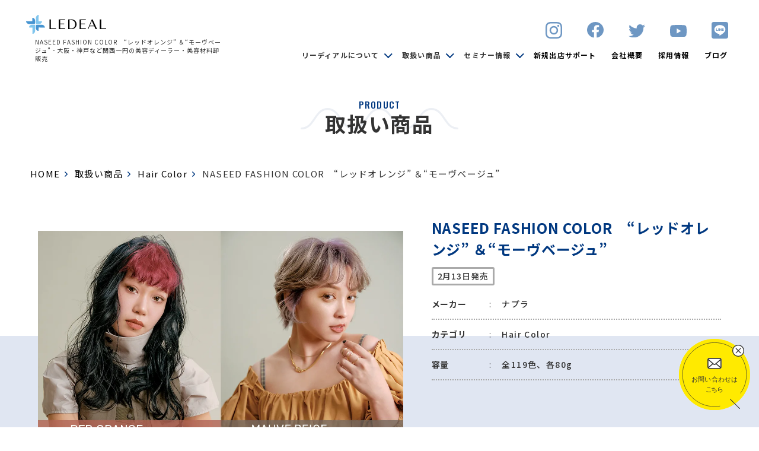

--- FILE ---
content_type: text/html; charset=UTF-8
request_url: https://ledeal.co.jp/item/naseed_fashion_color_redorange_movebeige/
body_size: 46647
content:
<!doctype html>
<html lang="ja">

<head>
	<meta charset="utf-8">
	<meta name="format-detection" content="telephone=no">
	<meta name="viewport" content="width=device-width,user-scalable=yes">
	<title>NASEED FASHION COLOR　“レッドオレンジ” ＆“モーヴベージュ” | 取扱い商品 | 株式会社LEDEAL | 大阪・関西一円の美容ディーラー</title>
	<meta name="description" content="軽やかでヘルシーな“レッドオレンジ”と、潤いとくすみを両立させた“モーヴベージュ”が登場レッド・オレンジ・ピンクを絶妙バランスでミックスした、軽やかでヘルシーな“レッドオレンジ”は8レベルと10レベル。定番ベ…">
	<meta property="og:title" content="NASEED FASHION COLOR　“レッドオレンジ” ＆“モーヴベージュ” | 取扱い商品 | 株式会社LEDEAL | 大阪・関西一円の美容ディーラー">
	<meta property="og:description" content="軽やかでヘルシーな“レッドオレンジ”と、潤いとくすみを両立させた“モーヴベージュ”が登場レッド・オレンジ・ピンクを絶妙バランスでミックスした、軽やかでヘルシーな“レッドオレンジ”は8レベルと10レベル。定番ベ…">
	<meta property="og:type" content="website">
	<meta property="og:image" content="https://ledeal.co.jp/login/wp-content/themes/LEADEAL-new/assets/Image/ogp.jpg">
	<meta name="twitter:image" content="https://ledeal.co.jp/login/wp-content/themes/LEADEAL-new/assets/Image/ogp.jpg">
	<meta name="twitter:card" content="summary">
	<meta property="og:url" content="https://ledeal.co.jp/item/naseed_fashion_color_redorange_movebeige/">
	<link rel="stylesheet" href="https://cdn.jsdelivr.net/npm/modaal@0.4.4/dist/css/modaal.min.css">
	<link href="https://ledeal.co.jp/login/wp-content/themes/LEADEAL-new/assets/drawer/drawer.css" rel="stylesheet" type="text/css">
	<link href="https://ledeal.co.jp/login/wp-content/themes/LEADEAL-new/assets/slick/slick.css" rel="stylesheet">
	<link href="https://ledeal.co.jp/login/wp-content/themes/LEADEAL-new/assets/slick/slick-theme.css" rel="stylesheet">
	<link href="https://ledeal.co.jp/login/wp-content/themes/LEADEAL-new/assets/CSS/reset.css" rel="stylesheet">
	<link href="https://ledeal.co.jp/login/wp-content/themes/LEADEAL-new/assets/CSS/animation.css" rel="stylesheet">
	<link href="https://ledeal.co.jp/login/wp-content/themes/LEADEAL-new/assets/CSS/common.css?20240223" rel="stylesheet">
	<link href="https://ledeal.co.jp/login/wp-content/themes/LEADEAL-new/assets/CSS/page.css?20240223" rel="stylesheet">
	<link href="https://ledeal.co.jp/login/wp-content/themes/LEADEAL-new/assets/CSS/tab.css?20240223" rel="stylesheet">
	<link href="https://ledeal.co.jp/login/wp-content/themes/LEADEAL-new/assets/CSS/sp.css?20240223" rel="stylesheet">
		<link rel="preconnect" href="https://fonts.googleapis.com">
	<link rel="preconnect" href="https://fonts.gstatic.com" crossorigin>
	<link href="https://fonts.googleapis.com/css2?family=Noto+Sans+JP:wght@400;500;700&family=Oswald:wght@500&display=swap" rel="stylesheet">
	<link rel="stylesheet" href="https://use.typekit.net/wpl8qlg.css">
	<meta name='robots' content='max-image-preview:large' />
<link rel='stylesheet' id='wp-block-library-css' href='https://ledeal.co.jp/login/wp-includes/css/dist/block-library/style.min.css' type='text/css' media='all' />
<link rel='stylesheet' id='classic-theme-styles-css' href='https://ledeal.co.jp/login/wp-includes/css/classic-themes.min.css' type='text/css' media='all' />
<style id='global-styles-inline-css' type='text/css'>
body{--wp--preset--color--black: #000000;--wp--preset--color--cyan-bluish-gray: #abb8c3;--wp--preset--color--white: #ffffff;--wp--preset--color--pale-pink: #f78da7;--wp--preset--color--vivid-red: #cf2e2e;--wp--preset--color--luminous-vivid-orange: #ff6900;--wp--preset--color--luminous-vivid-amber: #fcb900;--wp--preset--color--light-green-cyan: #7bdcb5;--wp--preset--color--vivid-green-cyan: #00d084;--wp--preset--color--pale-cyan-blue: #8ed1fc;--wp--preset--color--vivid-cyan-blue: #0693e3;--wp--preset--color--vivid-purple: #9b51e0;--wp--preset--gradient--vivid-cyan-blue-to-vivid-purple: linear-gradient(135deg,rgba(6,147,227,1) 0%,rgb(155,81,224) 100%);--wp--preset--gradient--light-green-cyan-to-vivid-green-cyan: linear-gradient(135deg,rgb(122,220,180) 0%,rgb(0,208,130) 100%);--wp--preset--gradient--luminous-vivid-amber-to-luminous-vivid-orange: linear-gradient(135deg,rgba(252,185,0,1) 0%,rgba(255,105,0,1) 100%);--wp--preset--gradient--luminous-vivid-orange-to-vivid-red: linear-gradient(135deg,rgba(255,105,0,1) 0%,rgb(207,46,46) 100%);--wp--preset--gradient--very-light-gray-to-cyan-bluish-gray: linear-gradient(135deg,rgb(238,238,238) 0%,rgb(169,184,195) 100%);--wp--preset--gradient--cool-to-warm-spectrum: linear-gradient(135deg,rgb(74,234,220) 0%,rgb(151,120,209) 20%,rgb(207,42,186) 40%,rgb(238,44,130) 60%,rgb(251,105,98) 80%,rgb(254,248,76) 100%);--wp--preset--gradient--blush-light-purple: linear-gradient(135deg,rgb(255,206,236) 0%,rgb(152,150,240) 100%);--wp--preset--gradient--blush-bordeaux: linear-gradient(135deg,rgb(254,205,165) 0%,rgb(254,45,45) 50%,rgb(107,0,62) 100%);--wp--preset--gradient--luminous-dusk: linear-gradient(135deg,rgb(255,203,112) 0%,rgb(199,81,192) 50%,rgb(65,88,208) 100%);--wp--preset--gradient--pale-ocean: linear-gradient(135deg,rgb(255,245,203) 0%,rgb(182,227,212) 50%,rgb(51,167,181) 100%);--wp--preset--gradient--electric-grass: linear-gradient(135deg,rgb(202,248,128) 0%,rgb(113,206,126) 100%);--wp--preset--gradient--midnight: linear-gradient(135deg,rgb(2,3,129) 0%,rgb(40,116,252) 100%);--wp--preset--duotone--dark-grayscale: url('#wp-duotone-dark-grayscale');--wp--preset--duotone--grayscale: url('#wp-duotone-grayscale');--wp--preset--duotone--purple-yellow: url('#wp-duotone-purple-yellow');--wp--preset--duotone--blue-red: url('#wp-duotone-blue-red');--wp--preset--duotone--midnight: url('#wp-duotone-midnight');--wp--preset--duotone--magenta-yellow: url('#wp-duotone-magenta-yellow');--wp--preset--duotone--purple-green: url('#wp-duotone-purple-green');--wp--preset--duotone--blue-orange: url('#wp-duotone-blue-orange');--wp--preset--font-size--small: 13px;--wp--preset--font-size--medium: 20px;--wp--preset--font-size--large: 36px;--wp--preset--font-size--x-large: 42px;--wp--preset--spacing--20: 0.44rem;--wp--preset--spacing--30: 0.67rem;--wp--preset--spacing--40: 1rem;--wp--preset--spacing--50: 1.5rem;--wp--preset--spacing--60: 2.25rem;--wp--preset--spacing--70: 3.38rem;--wp--preset--spacing--80: 5.06rem;}:where(.is-layout-flex){gap: 0.5em;}body .is-layout-flow > .alignleft{float: left;margin-inline-start: 0;margin-inline-end: 2em;}body .is-layout-flow > .alignright{float: right;margin-inline-start: 2em;margin-inline-end: 0;}body .is-layout-flow > .aligncenter{margin-left: auto !important;margin-right: auto !important;}body .is-layout-constrained > .alignleft{float: left;margin-inline-start: 0;margin-inline-end: 2em;}body .is-layout-constrained > .alignright{float: right;margin-inline-start: 2em;margin-inline-end: 0;}body .is-layout-constrained > .aligncenter{margin-left: auto !important;margin-right: auto !important;}body .is-layout-constrained > :where(:not(.alignleft):not(.alignright):not(.alignfull)){max-width: var(--wp--style--global--content-size);margin-left: auto !important;margin-right: auto !important;}body .is-layout-constrained > .alignwide{max-width: var(--wp--style--global--wide-size);}body .is-layout-flex{display: flex;}body .is-layout-flex{flex-wrap: wrap;align-items: center;}body .is-layout-flex > *{margin: 0;}:where(.wp-block-columns.is-layout-flex){gap: 2em;}.has-black-color{color: var(--wp--preset--color--black) !important;}.has-cyan-bluish-gray-color{color: var(--wp--preset--color--cyan-bluish-gray) !important;}.has-white-color{color: var(--wp--preset--color--white) !important;}.has-pale-pink-color{color: var(--wp--preset--color--pale-pink) !important;}.has-vivid-red-color{color: var(--wp--preset--color--vivid-red) !important;}.has-luminous-vivid-orange-color{color: var(--wp--preset--color--luminous-vivid-orange) !important;}.has-luminous-vivid-amber-color{color: var(--wp--preset--color--luminous-vivid-amber) !important;}.has-light-green-cyan-color{color: var(--wp--preset--color--light-green-cyan) !important;}.has-vivid-green-cyan-color{color: var(--wp--preset--color--vivid-green-cyan) !important;}.has-pale-cyan-blue-color{color: var(--wp--preset--color--pale-cyan-blue) !important;}.has-vivid-cyan-blue-color{color: var(--wp--preset--color--vivid-cyan-blue) !important;}.has-vivid-purple-color{color: var(--wp--preset--color--vivid-purple) !important;}.has-black-background-color{background-color: var(--wp--preset--color--black) !important;}.has-cyan-bluish-gray-background-color{background-color: var(--wp--preset--color--cyan-bluish-gray) !important;}.has-white-background-color{background-color: var(--wp--preset--color--white) !important;}.has-pale-pink-background-color{background-color: var(--wp--preset--color--pale-pink) !important;}.has-vivid-red-background-color{background-color: var(--wp--preset--color--vivid-red) !important;}.has-luminous-vivid-orange-background-color{background-color: var(--wp--preset--color--luminous-vivid-orange) !important;}.has-luminous-vivid-amber-background-color{background-color: var(--wp--preset--color--luminous-vivid-amber) !important;}.has-light-green-cyan-background-color{background-color: var(--wp--preset--color--light-green-cyan) !important;}.has-vivid-green-cyan-background-color{background-color: var(--wp--preset--color--vivid-green-cyan) !important;}.has-pale-cyan-blue-background-color{background-color: var(--wp--preset--color--pale-cyan-blue) !important;}.has-vivid-cyan-blue-background-color{background-color: var(--wp--preset--color--vivid-cyan-blue) !important;}.has-vivid-purple-background-color{background-color: var(--wp--preset--color--vivid-purple) !important;}.has-black-border-color{border-color: var(--wp--preset--color--black) !important;}.has-cyan-bluish-gray-border-color{border-color: var(--wp--preset--color--cyan-bluish-gray) !important;}.has-white-border-color{border-color: var(--wp--preset--color--white) !important;}.has-pale-pink-border-color{border-color: var(--wp--preset--color--pale-pink) !important;}.has-vivid-red-border-color{border-color: var(--wp--preset--color--vivid-red) !important;}.has-luminous-vivid-orange-border-color{border-color: var(--wp--preset--color--luminous-vivid-orange) !important;}.has-luminous-vivid-amber-border-color{border-color: var(--wp--preset--color--luminous-vivid-amber) !important;}.has-light-green-cyan-border-color{border-color: var(--wp--preset--color--light-green-cyan) !important;}.has-vivid-green-cyan-border-color{border-color: var(--wp--preset--color--vivid-green-cyan) !important;}.has-pale-cyan-blue-border-color{border-color: var(--wp--preset--color--pale-cyan-blue) !important;}.has-vivid-cyan-blue-border-color{border-color: var(--wp--preset--color--vivid-cyan-blue) !important;}.has-vivid-purple-border-color{border-color: var(--wp--preset--color--vivid-purple) !important;}.has-vivid-cyan-blue-to-vivid-purple-gradient-background{background: var(--wp--preset--gradient--vivid-cyan-blue-to-vivid-purple) !important;}.has-light-green-cyan-to-vivid-green-cyan-gradient-background{background: var(--wp--preset--gradient--light-green-cyan-to-vivid-green-cyan) !important;}.has-luminous-vivid-amber-to-luminous-vivid-orange-gradient-background{background: var(--wp--preset--gradient--luminous-vivid-amber-to-luminous-vivid-orange) !important;}.has-luminous-vivid-orange-to-vivid-red-gradient-background{background: var(--wp--preset--gradient--luminous-vivid-orange-to-vivid-red) !important;}.has-very-light-gray-to-cyan-bluish-gray-gradient-background{background: var(--wp--preset--gradient--very-light-gray-to-cyan-bluish-gray) !important;}.has-cool-to-warm-spectrum-gradient-background{background: var(--wp--preset--gradient--cool-to-warm-spectrum) !important;}.has-blush-light-purple-gradient-background{background: var(--wp--preset--gradient--blush-light-purple) !important;}.has-blush-bordeaux-gradient-background{background: var(--wp--preset--gradient--blush-bordeaux) !important;}.has-luminous-dusk-gradient-background{background: var(--wp--preset--gradient--luminous-dusk) !important;}.has-pale-ocean-gradient-background{background: var(--wp--preset--gradient--pale-ocean) !important;}.has-electric-grass-gradient-background{background: var(--wp--preset--gradient--electric-grass) !important;}.has-midnight-gradient-background{background: var(--wp--preset--gradient--midnight) !important;}.has-small-font-size{font-size: var(--wp--preset--font-size--small) !important;}.has-medium-font-size{font-size: var(--wp--preset--font-size--medium) !important;}.has-large-font-size{font-size: var(--wp--preset--font-size--large) !important;}.has-x-large-font-size{font-size: var(--wp--preset--font-size--x-large) !important;}
.wp-block-navigation a:where(:not(.wp-element-button)){color: inherit;}
:where(.wp-block-columns.is-layout-flex){gap: 2em;}
.wp-block-pullquote{font-size: 1.5em;line-height: 1.6;}
</style>
<link rel="https://api.w.org/" href="https://ledeal.co.jp/wp-json/" /><link rel="canonical" href="https://ledeal.co.jp/item/naseed_fashion_color_redorange_movebeige/" />
<link rel="alternate" type="application/json+oembed" href="https://ledeal.co.jp/wp-json/oembed/1.0/embed?url=https%3A%2F%2Fledeal.co.jp%2Fitem%2Fnaseed_fashion_color_redorange_movebeige%2F" />
<link rel="alternate" type="text/xml+oembed" href="https://ledeal.co.jp/wp-json/oembed/1.0/embed?url=https%3A%2F%2Fledeal.co.jp%2Fitem%2Fnaseed_fashion_color_redorange_movebeige%2F&#038;format=xml" />
<link rel="apple-touch-icon" sizes="180x180" href="/login/wp-content/uploads/fbrfg/apple-touch-icon.png">
<link rel="icon" type="image/png" sizes="32x32" href="/login/wp-content/uploads/fbrfg/favicon-32x32.png">
<link rel="icon" type="image/png" sizes="16x16" href="/login/wp-content/uploads/fbrfg/favicon-16x16.png">
<link rel="manifest" href="/login/wp-content/uploads/fbrfg/site.webmanifest">
<link rel="shortcut icon" href="/login/wp-content/uploads/fbrfg/favicon.ico">
<meta name="msapplication-TileColor" content="#ffffff">
<meta name="msapplication-config" content="/login/wp-content/uploads/fbrfg/browserconfig.xml">
<meta name="theme-color" content="#ffffff"><!-- Google Tag Manager -->
	<script>
		(function(w, d, s, l, i) {
			w[l] = w[l] || [];
			w[l].push({
				'gtm.start': new Date().getTime(),
				event: 'gtm.js'
			});
			var f = d.getElementsByTagName(s)[0],
				j = d.createElement(s),
				dl = l != 'dataLayer' ? '&l=' + l : '';
			j.async = true;
			j.src =
				'https://www.googletagmanager.com/gtm.js?id=' + i + dl;
			f.parentNode.insertBefore(j, f);
		})(window, document, 'script', 'dataLayer', 'GTM-T8ML3Z9');
	</script>
	<!-- End Google Tag Manager -->
</head>

<body id="top" class="">
	<!-- Google Tag Manager (noscript) -->
	<noscript><iframe src="https://www.googletagmanager.com/ns.html?id=GTM-T8ML3Z9" height="0" width="0" style="display:none;visibility:hidden"></iframe></noscript>
	<!-- End Google Tag Manager (noscript) -->
	<div class="drawer drawer--right">
		<div id="wrapper" class="">
			<header id="header" class="">
				<div class="flex header__inner">
					<div class="header__left">
						<div class="flex header__left-logoBox">
							<p class="header__logo"><a href="https://ledeal.co.jp/"><img src="https://ledeal.co.jp/login/wp-content/themes/LEADEAL-new/assets/Image/hd-logo.svg" alt="株式会社リーディアル"></a></p>
							<h1 class="header__lead">NASEED FASHION COLOR　“レッドオレンジ” ＆“モーヴベージュ” - 大阪・神戸など関西一円の美容ディーラー・美容材料卸販売</h1>
						</div>
						<button type="button" class="drawer-toggle drawer-hamburger"><span class="sr-only"></span><span class="drawer-hamburger-icon"></span></button>
					</div>
					<div class="header__right">
						<ul class="flex header__sns-list">
							<li class="header__sns-item"><a href="https://www.instagram.com/ledeal_official/" target="_blank"><img src="https://ledeal.co.jp/login/wp-content/themes/LEADEAL-new/assets/Image/head-insta.svg" alt="リーディアル公式インスタグラム"></a></li>
							<li class="header__sns-item"><a href="https://www.facebook.com/ledeal.ub.dw" target="_blank"><img src="https://ledeal.co.jp/login/wp-content/themes/LEADEAL-new/assets/Image/head-fb.svg" alt="リーディアル公式フェイスブック"></a></li>
							<li class="header__sns-item"><a href="https://twitter.com/ledeal_umeda" target="_blank"><img src="https://ledeal.co.jp/login/wp-content/themes/LEADEAL-new/assets/Image/head-twitter.svg" alt="リーディアル公式ツイッター"></a></li>
							<li class="header__sns-item"><a href="https://www.youtube.com/channel/UCd11OXrMtTb-E2B9tzb75dw/featured" target="_blank"><img src="https://ledeal.co.jp/login/wp-content/themes/LEADEAL-new/assets/Image/head-youtube.svg" alt="リーディアル公式Youtube"></a></li>
							<li class="header__sns-item"><a href="https://page.line.me/081bjmbl?openQrModal=true" target="_blank"><img src="https://ledeal.co.jp/login/wp-content/themes/LEADEAL-new/assets/Image/head-line.svg" alt="リーディアル公式ライン"></a></li>
						</ul>
						<nav class="drawer-nav">
							<div class="drawer-menu">
								<div class="drawer__logo"></div>
								<div class="global__navi-inner">
									<ul class="flex global__navi-list">
										<li class="global__navi-item has_submenu">
											<div class="hover-navi"><span class="hover__arrow">リーディアルについて</span></div>
											<ul class="hover-navi-list">
												<li class="hover-navi-item"><a href="https://ledeal.co.jp/about/">リーディアルについて</a></li>
												<li class="hover-navi-item"><a href="https://ledeal.co.jp/sustainability/">サスティナビリティへの取り組み</a></li>
												<!-- <li class="hover-navi-item"><a href="https://ledeal.co.jp/csr/">美容の未来のために</a></li> -->
											</ul>
										</li>
										<li class="global__navi-item has_submenu">
											<div class="hover-navi"><span class="hover__arrow">取扱い商品</span></div>
											<ul class="hover-navi-list">
												<li class="hover-navi-item"><a href="https://ledeal.co.jp/item/">取扱い商品</a></li>
												<li class="hover-navi-item"><a href="https://ledeal.co.jp/partner/">取扱いメーカー一覧</a></li>
											</ul>
										</li>
                    <li class="global__navi-item has_submenu">
											<div class="hover-navi"><span class="hover__arrow">セミナー情報</span></div>
											<ul class="hover-navi-list">
												<li class="hover-navi-item"><a href="https://ledeal.co.jp/seminar/">セミナー情報</a></li>
												<li class="hover-navi-item"><a href="https://ledeal.co.jp/training/">研修プログラム</a></li>
											</ul>
										</li>
										<!-- <li class="global__navi-item"><a href="https://ledeal.co.jp/seminar/">セミナー情報</a></li> -->
										<li class="global__navi-item"><a href="https://ledeal.co.jp/support/">新規出店サポート</a></li>
										<li class="global__navi-item"><a href="https://ledeal.co.jp/company/">会社概要</a></li>
										<li class="global__navi-item"><a href="https://ledeal.co.jp/ledeal_recruit/">採用情報</a></li>
										<li class="global__navi-item"><a href="https://ledeal.co.jp/info/">ブログ</a></li>
									</ul>
								</div>
								<div class="global__navi-bottom">
									<ul class="flex drawer__sns-list">
										<li class="drawer__sns-item"><a href="https://www.instagram.com/ledeal_official/" target="_blank"><img src="https://ledeal.co.jp/login/wp-content/themes/LEADEAL-new/assets/Image/head-insta.svg" alt="リーディアル公式インスタグラム"></a></li>
										<li class="drawer__sns-item"><a href="https://www.facebook.com/ledeal.ub.dw" target="_blank"><img src="https://ledeal.co.jp/login/wp-content/themes/LEADEAL-new/assets/Image/head-fb.svg" alt="リーディアル公式フェイスブック"></a></li>
										<li class="drawer__sns-item"><a href="https://twitter.com/ledeal_umeda" target="_blank"><img src="https://ledeal.co.jp/login/wp-content/themes/LEADEAL-new/assets/Image/head-twitter.svg" alt="リーディアル公式ツイッター"></a></li>
										<li class="drawer__sns-item"><a href="https://www.youtube.com/channel/UCd11OXrMtTb-E2B9tzb75dw/featured" target="_blank"><img src="https://ledeal.co.jp/login/wp-content/themes/LEADEAL-new/assets/Image/head-youtube.svg" alt="リーディアル公式Youtube"></a></li>
										<li class="drawer__sns-item"><a href="https://page.line.me/081bjmbl?openQrModal=true" target="_blank"><img src="https://ledeal.co.jp/login/wp-content/themes/LEADEAL-new/assets/Image/head-line.svg" alt="リーディアル公式ライン"></a></li>
									</ul>
									<div class="common__btn01 drawer_contact-btn"><a href="https://ledeal.co.jp/inquiry/" class="btn01 bgleft01"><span class="common__btn-arrow common__btn01-in">お問い合わせはこちら</span></a></div>
								</div>
							</div>
						</nav>
					</div>
				</div>
			</header>
			<div id="main__cts">
				<div class="fixed__navi">
					<div class="flex fixed__navi-inner">
						<div class="flex fixed__navi-left">
							<div class="fixed__navi-logo"><a href="https://ledeal.co.jp/"><img src="https://ledeal.co.jp/login/wp-content/themes/LEADEAL-new/assets/Image/hd-logo.svg" alt="株式会社リーディアル"></a>
							</div>
						</div>
						<div class="fixed__navi-right">
							<ul class="flex fixed__navi-list">
								<li class="fixed__has_submenu fixed__navi-item">
									<div class="hover-fixed__navi"><span class="hover__fixed-arrow">リーディアルについて</span></div>
									<ul class="hover-fixed__navi-list">
										<li class="hover-fixed__navi-item"><a href="https://ledeal.co.jp/about/">リーディアルについて</a></li>
										<li class="hover-fixed__navi-item"><a href="https://ledeal.co.jp/csr/">美容の未来のために</a></li>
									</ul>
								</li>
								<li class="fixed__has_submenu fixed__navi-item">
									<div class="hover-fixed__navi"><span class="hover__fixed-arrow">取扱い商品</span></div>
									<ul class="hover-fixed__navi-list">
										<li class="hover-fixed__navi-item"><a href="https://ledeal.co.jp/item/">取扱い商品</a></li>
										<li class="hover-fixed__navi-item"><a href="https://ledeal.co.jp/partner/">取扱いメーカー一覧</a></li>
									</ul>
								</li>
                <li class="fixed__has_submenu fixed__navi-item">
									<div class="hover-fixed__navi"><span class="hover__fixed-arrow">セミナー情報</span></div>
									<ul class="hover-fixed__navi-list">
										<li class="hover-fixed__navi-item"><a href="https://ledeal.co.jp/seminar/">セミナー情報</a></li>
										<li class="hover-fixed__navi-item"><a href="https://ledeal.co.jp/training/">研修プログラム</a></li>
									</ul>
								</li>
								<!-- <li class="fixed__navi-item"><a href="https://ledeal.co.jp/seminar/">セミナー情報</a></li> -->
								<li class="fixed__navi-item"><a href="https://ledeal.co.jp/support/">新規出店サポート</a></li>
								<li class="fixed__navi-item"><a href="https://ledeal.co.jp/company/">会社概要</a></li>
								<li class="fixed__navi-item"><a href="https://ledeal.co.jp/ledeal_recruit/">採用情報</a></li>
								<li class="fixed__navi-item"><a href="https://ledeal.co.jp/info/">ブログ</a></li>
							</ul>
						</div>
					</div>
				</div><div class="page__wrap page__under page__wrap-products-single">
	<!--==================MV==================-->
	<section class="under__mv products__single__mv">
		<div class="mv-ttlBox common__mv-ttlbox products__single__mv-ttlbox">
			<p class="font__Oswald mv-ttl-eng common__mv-ttl-eng products__single__mv-ttl-eng">PRODUCT</p>
			<h2 class="mv-ttl-jpn common__mv-ttl-jpn products__single__mv-ttl-jpn">取扱い商品</h2>
		</div>
	</section>
	<!--==================パンくずリスト==================-->
	<div class="bread__navi">
		<ul class="flex bread__navi-list">
			<li class="bread__navi-item-home"><a href="https://ledeal.co.jp/">HOME</a></li>
			<li class="bread__navi-item"><a href="https://ledeal.co.jp/item/">取扱い商品</a></li>
			<li class="bread__navi-item"><a href="https://ledeal.co.jp/item-cat/hair-color//">Hair Color</a></li>
			<li class="bread__navi-item">NASEED FASHION COLOR　“レッドオレンジ” ＆“モーヴベージュ”</li>
		</ul>
	</div>
	<!--==================products__info==================-->
	<section id="products__info">
		<div class="secInner products__info-secInner">

			<div class="products__info-head-bg">
				<div class="flex products__info-head-wrap">
					<div class="products__info-imgBox" data-animation="false" data-delay="100" data-effect="fadeUp">
						<div class="products__single-overview-slider">
							<div class="js_ofi products__single-overview-slider-item">
								<div class="products__single-overview-dot-inner">
									<img src="https://ledeal.co.jp/login/wp-content/uploads/2024/02/1_top.webp" alt="NASEED FASHION COLOR　“レッドオレンジ” ＆“モーヴベージュ”">
								</div>
							</div>
														<div class="js_ofi products__single-overview-slider-item">
								<div class="products__single-overview-dot-inner">
									<img src="https://ledeal.co.jp/login/wp-content/uploads/2024/02/4-2.webp" alt="NASEED FASHION COLOR　“レッドオレンジ” ＆“モーヴベージュ”">
								</div>
							</div>
																					<div class="js_ofi products__single-overview-slider-item">
								<div class="products__single-overview-dot-inner">
									<img src="https://ledeal.co.jp/login/wp-content/uploads/2024/02/ﾅｼｰﾄﾞｶﾗｰ.png" alt="NASEED FASHION COLOR　“レッドオレンジ” ＆“モーヴベージュ”">
								</div>
							</div>
																				</div>
						<div class="common__top-slide-arrow-wrap products__single-slide-arrow-wrap">
							<div class="common__top-slide-arrows products__single-slide-arrows"></div>
						</div>
					</div>
					<div class="products__info-textBox" data-animation="false" data-delay="100" data-effect="fadeUp">
						<h2 class="products__info-name">NASEED FASHION COLOR　“レッドオレンジ” ＆“モーヴベージュ”</h2>
												<div class="products__info-date">2月13日発売</div>
												<ul class="products__info-list">
							<li class="flex products__info-item">
								<div class="products__info-item-label">メーカー</div>
								<div class="products__info-dash">:</div>
								<div class="products__info-item-value">ナプラ</div>
							</li>
							<li class="flex products__info-item">
								<div class="products__info-item-label">カテゴリ</div>
								<div class="products__info-dash">:</div>
								<div class="products__info-item-value">
									<div class="products__info-item-category">Hair Color</div>								</div>
							</li>
														<li class="flex products__info-item">
								<div class="products__info-item-label">容量</div>
								<div class="products__info-dash">:</div>
								<div class="products__info-item-value">全119色、各80g</div>
							</li>
																				</ul>
					</div>
				</div>
			</div>
						<!--==================products__info-block-format01==================-->
			<div class="products__info-block-format products__info-block-format01" data-animation="false" data-delay="100" data-effect="fadeUp">
				<div class="secInner products__info-format-secInner">
					<div class="products__info-commonBox">
						<div class="products__info-format-ttl">商品情報</div>
						<div class="products__info-text-plane">軽やかでヘルシーな“レッドオレンジ”と、潤いとくすみを両立させた“モーヴベージュ”が登場<br />
<br />
レッド・オレンジ・ピンクを絶妙バランスでミックスした、軽やかでヘルシーな“レッドオレンジ”は8レベルと10レベル。定番ベージュに奥行きを生む、潤いとくすみを両立させた“モーヴベージュ”は6、8、10、12レベルをそろえる。</div>
					</div>
				</div>
			</div>
									<!--==================products__info-block-format03==================-->
			<div class="products__info-block-format products__info-block-format03" data-animation="false" data-delay="100" data-effect="fadeUp">
				<div class="secInner products__info-format-secInner">
					<div class="products__info-commonBox">
						<div class="products__info-format-ttl">製品特長</div>
																		<div class="products__info-format03-text box">
							<div class="products__info-format-catch">
								レッドオレンジ							</div>
							<div class="products__info-text-plane 01">
								キャッチーでありながらトライしやすいビビッドカラー。赤みのあるオレンジは、もともとアジア人に馴染みやすく、最近はトレンドに敏感な人はもちろん、コンサバなテイストを好む人にまでオレンジ系カラーが広まったことを受けて生まれた。幅広い層がトライしやすいようレッド、オレンジ、ピンクが絶妙なバランスでミックスされた色調になっている。明るめのアンダーやブリーチした髪にはビビッドに発色する一方、ブリーチなしでもヘルシーな明るさのある艶髪になり、大人の女性も取り入れやすいカラーとなっている。							</div>
						</div>
												<div class="products__info-format03-text box">
							<div class="products__info-format-catch">
								モーヴベージュ							</div>
							<div class="products__info-text-plane 01">
								柔らかな紫みを含む寒色系ベージュで、潤いとくすみを両立したカラー。黄みを抑えたいブリーチオンは、補色となる紫みが入ることでベージュの色みがブレることなく発色し、ミルクティーなどイメージする色をこの1本で出しやすくなっている。さらにグレージュのベースカラーとしても実力を発揮する。気になり始めたグレイヘアのカバーにもおすすめの色だ。また、どちらのカラーもきれいに褪色するため、色落ちする過程も楽しめるのも魅力。							</div>
						</div>
																	</div>
				</div>
			</div>
		</div>
	</section>
	<!--==================products__blog==================-->
	<section id="products__info-blog">
		<div class="secInner products__info-blog-secInner">
			<div class="flex common_ttlBox01 products__info-blog-ttlbox" data-animation="false" data-delay="100" data-effect="fadeUp">
				<div class="font__rift common_ttl-eng01 common__blog-eng products__info-blog-ttl-eng">RELATED PRODUCT</div>
				<h2 class="common_ttl-jpn01 common__blog-jpn products__info-blog-ttl-jpn">関連商品</h2>
			</div>
			<ul class="flex products__info-blog-list">
								<li class="products__info-blog-item" data-animation="false" data-delay="100" data-effect="fadeUp">
					<a href="https://ledeal.co.jp/item/ut-et-cosme-straight-curl/">
						<div class="js_ofi common__blog-imgbox common__products_blog-imgBox products__blog-imgBox"><img src="https://ledeal.co.jp/login/wp-content/uploads/2024/08/ut-et_brand一覧用.jpg" alt="ut-et COSME STRAIGHT/CURL【ウトエトコスメストレートカール】"></div>
						<div class="flex common__products_blog-head products__blog-head">
							<div class="common__products_blog-maker tproducts__blog-maker">ナプラ</div>
														<div class="common__products_blog-date products__blog-date">8月23日発売</div>
													</div>
						<div class="match-ttl common__products_blog-name products__blog-name">ut-et COSME STRAIGHT/CURL【ウトエトコスメストレートカール】</div>
						<ul class="flex common__products_blog-cat-list products__blog-category-list">
							<li class="common__products_blog-cat products__blog-category">Hair Color</li>						</ul>
					</a>
				</li>
								<li class="products__info-blog-item" data-animation="false" data-delay="100" data-effect="fadeUp">
					<a href="https://ledeal.co.jp/item/ut-et/">
						<div class="js_ofi common__blog-imgbox common__products_blog-imgBox products__blog-imgBox"><img src="https://ledeal.co.jp/login/wp-content/uploads/2024/03/PC版ブランドトップキービジュアル.jpg" alt="ut-et 【ウトエト】"></div>
						<div class="flex common__products_blog-head products__blog-head">
							<div class="common__products_blog-maker tproducts__blog-maker">ナプラ</div>
														<div class="common__products_blog-date products__blog-date">3月27日発売</div>
													</div>
						<div class="match-ttl common__products_blog-name products__blog-name">ut-et 【ウトエト】</div>
						<ul class="flex common__products_blog-cat-list products__blog-category-list">
							<li class="common__products_blog-cat products__blog-category">Hair Color</li>						</ul>
					</a>
				</li>
								<li class="products__info-blog-item" data-animation="false" data-delay="100" data-effect="fadeUp">
					<a href="https://ledeal.co.jp/item/mieufa_mimosa/">
						<div class="js_ofi common__blog-imgbox common__products_blog-imgBox products__blog-imgBox"><img src="https://ledeal.co.jp/login/wp-content/uploads/2024/02/ミモザ_寄り.jpg" alt="ミーファ　フレグランスＵＶスプレー＜ミモザ＞"></div>
						<div class="flex common__products_blog-head products__blog-head">
							<div class="common__products_blog-maker tproducts__blog-maker">ナプラ</div>
														<div class="common__products_blog-date products__blog-date">2月22日発売</div>
													</div>
						<div class="match-ttl common__products_blog-name products__blog-name">ミーファ　フレグランスＵＶスプレー＜ミモザ＞</div>
						<ul class="flex common__products_blog-cat-list products__blog-category-list">
							<li class="common__products_blog-cat products__blog-category">Hair Color</li>						</ul>
					</a>
				</li>
							</ul>
						<div class="common__searchBox products__info-searchBox" data-animation="false" data-delay="100" data-effect="fadeUp">
				<div class="common__search-dot products__info-search-dot">
					<div class="common__search-wrap products__info-search-wrap">
						<div class="common_ttlBox01 common__search-ttlBox products__info-search-ttlBox">
							<p class="common__search-ttl-eng products__search-ttl-eng"><img src="https://ledeal.co.jp/login/wp-content/themes/LEADEAL-new/assets/Image/search.svg" alt="取扱い商品を探す"></p>
							<h2 class="common_ttl-jpn01 common__search-ttl-jpn products__info-search-ttl-jpn">取扱い商品を探す</h2>
						</div>
						<div class="common__search-category products__info-search-category">
							<div class="js-toggle-tit common__search-category-bg products__search-products__single">
								<div class="common__search-category-catch products__search-products__info-search-catch">カテゴリから探す</div>
							</div>
							<div class="js-toggle-content common__search-open-cts products__search-open-cts products__search-products__single-open-cts">
								<ul class="flex common__search-category-list products__search-category-list">
									<li class="common__search-category-item products__info-search-category-item current"><a href="">すべての商品</a></li>
									<li class="common__search-category-item products__search-category-item"><a href="https://ledeal.co.jp/item-cat/hair-color/" id="hair-color">Hair Color</a></li><li class="common__search-category-item products__search-category-item"><a href="https://ledeal.co.jp/item-cat/perm/" id="perm">Perm</a></li><li class="common__search-category-item products__search-category-item"><a href="https://ledeal.co.jp/item-cat/straight/" id="straight">Straight</a></li><li class="common__search-category-item products__search-category-item"><a href="https://ledeal.co.jp/item-cat/styling/" id="styling">Styling</a></li><li class="common__search-category-item products__search-category-item"><a href="https://ledeal.co.jp/item-cat/hair-care/" id="hair-care">Hair Care</a></li><li class="common__search-category-item products__search-category-item"><a href="https://ledeal.co.jp/item-cat/other/" id="other">Other</a></li><li class="common__search-category-item products__search-category-item"><a href="https://ledeal.co.jp/item-cat/cosme-beauty/" id="cosme-beauty">Cosme Beauty</a></li>								</ul>
								<div class="common__btn02 common__search-maker-btn products__search-maker-btn"><a href="https://ledeal.co.jp/login/wp-content/themes/LEADEAL-new/partner/" class="btn02 bgleft02"><span class="common__btn-arrow common__btn02-in">取扱いメーカー 一覧から探す</span></a></div>
							</div>
						</div>
					</div>
				</div>
			</div>
		</div>
	</section>
</div>
<!--======CONTACT======-->
<section id="common__contact">
	<div class="secInner common__contact-secInner">
		<div class="common__contact-dot">
			<div class="common__contact-bg">
				<div class="common__contact-head">
					<div class="flex common_ttlBox01 common__contact-ttlBox" data-animation="false" data-delay="100" data-effect="fadeUp">
						<p class="font__rift common_ttl-eng01 common__contact-ttl-eng">CONTACT</p>
						<h2 class="common_ttl-jpn01 common__contact-ttl-jpn">お問い合わせ</h2>
					</div>
					<p class="common__contact-plane" data-animation="false" data-delay="100" data-effect="fadeUp">美容に関するご相談やご質問など<br class="for_sp">お気軽にお問い合わせください</p>
				</div>
				<div class="flex common__contact-bottom" data-animation="false" data-delay="200" data-effect="fadeUp">
					<div class="common__contact-tel">
						<p class="common__contact-catch"><span class="common__contact-text">電話でのお問い合わせ</span></p>
						<div class="common__contact-cts common__contact-tel-cts">
							<a href="tel:06-6195-9622">
								<div class="font__Oswald common__contact-number">06-6195-9622</div>
								<div class="common__contact-notes">受付時間9:00 - 17:00（土日祝休み）</div>
							</a>
						</div>
					</div>
					<div class="common__contact-mail" data-animation="false" data-delay="300" data-effect="fadeUp">
						<p class="common__contact-catch"><span class="common__contact-text">メールでのお問い合わせ</span></p>
						<div class="common__contact-cts common__contact-mail-cts">
							<a href="https://ledeal.co.jp/inquiry/" class="btn02 bgleft02">
								<div class="common__btn02-in common__contact-mailform"><span class="common__contact-mailform-arrow">お問い合わせフォーム</span></div>
							</a>
						</div>
					</div>
				</div>
			</div>
		</div>
	</div>
</section>
<!--======SNS======-->
<section id="common__sns">
	<div class="secInner common__sns-secInner">
		<div class="common__sns-dots" data-animation="false" data-delay="100" data-effect="fadeUp">
			<div class="flex common__sns-wrap">
				<div class="flex common_ttlBox01 common__sns-ttlBox">
					<p class="font__rift common_ttl-eng01 common__sns-ttl-eng">SNS</p>
					<h2 class="common_ttl-jpn01 common__sns-ttl-jpn">リーディアル公式<br>ソーシャルメディアアカウント</h2>
				</div>
				<ul class="flex common__sns-list">
					<li class="common__sns-item">
						<a href="https://page.line.me/081bjmbl?openQrModal=true" target="_blank"><img src="https://ledeal.co.jp/login/wp-content/themes/LEADEAL-new/assets/Image/icon-line.svg" alt="リーディアル公式ライン"></a>
					</li>
					<li class="common__sns-item">
						<a href="https://www.instagram.com/ledeal_official/" target="_blank"><img src="https://ledeal.co.jp/login/wp-content/themes/LEADEAL-new/assets/Image/icon-insta.svg" alt="リーディアル公式インスタグラム"></a>
					</li>
					<li class="common__sns-item">
						<a href="https://twitter.com/ledeal_umeda"><img src="https://ledeal.co.jp/login/wp-content/themes/LEADEAL-new/assets/Image/icon-twitter.svg" alt="リーディアル公式ツイッター"></a>
					</li>
					<li class="common__sns-item">
						<a href="https://www.facebook.com/ledeal.ub.dw" target="_blank"><img src="https://ledeal.co.jp/login/wp-content/themes/LEADEAL-new/assets/Image/icon-fb.svg" alt="リーディアル公式フェイスブック"></a>
					</li>
					<li class="common__sns-item">
						<a href="https://www.youtube.com/channel/UCd11OXrMtTb-E2B9tzb75dw/featured" target="_blank"><img src="https://ledeal.co.jp/login/wp-content/themes/LEADEAL-new/assets/Image/icon-youtube.svg" alt="リーディアル公式ユーチューブ"></a>
					</li>
				</ul>
			</div>
		</div>
	</div>
</section>
<!--======COMMON BANNER======-->
<div id="common__banner">
  <div class="secInner common__banner-secInner">
    <div class="flex common__banner-wrap">
      <ul class="flex common__banner-list" data-animation="false" data-delay="100" data-effect="fadeUp">
                        <li class="common__banner-item">
          <a href="https://ledeal.nosh.jp/" target="_blank">
            <img src="https://ledeal.co.jp/login/wp-content/uploads/2024/07/ledeal_ps.jpg" alt="">
          </a>
        </li>
			        <li class="common__banner-item">
          <a href="https://ledeal.co.jp/info/laos-beauty-project-2025-1/" target="_blank">
            <img src="https://ledeal.co.jp/login/wp-content/uploads/2025/02/ラオス　バナーreport.png" alt="">
          </a>
        </li>
			        <li class="common__banner-item">
          <a href="http://www.asiabeautyacademy.jp/" target="_blank">
            <img src="https://ledeal.co.jp/login/wp-content/uploads/2023/01/ABA-バナー　300×74-1.png" alt="">
          </a>
        </li>
			        <li class="common__banner-item">
          <a href="http://www.jhcma.or.jp/" target="_blank">
            <img src="https://ledeal.co.jp/login/wp-content/uploads/2022/10/ヘアケアマイスター　バナー-1.png" alt="">
          </a>
        </li>
						      </ul>
    </div>
  </div>
</div>
å<!--================floating__contact================-->
<div class="floating__contact">
	<div class="floating__contact-close">
		<div class="floating__contact-close-icon"><img src="https://ledeal.co.jp/login/wp-content/themes/LEADEAL-new/assets/Image/contact-close.svg" alt="お問い合わせボタンを閉じる"></div>
	</div>
	<div class="floating__contact-btn">
		<a href="https://ledeal.co.jp/inquiry/">
			<picture>
				<source media="(max-width: 684px)" srcset="https://ledeal.co.jp/login/wp-content/themes/LEADEAL-new/assets/Image/contact-btn-sp.svg">
				<source media="(min-width: 684px)" srcset="https://ledeal.co.jp/login/wp-content/themes/LEADEAL-new/assets/Image/contact-btn.svg">
				<img src="https://ledeal.co.jp/login/wp-content/themes/LEADEAL-new/assets/Image/contact-btn.svg" alt="お問い合わせはこちら">
			</picture>
		</a>
	</div>
</div>
<!--================FOOTER================-->
<footer id="footer">
	<div class="flex ft__inner">
		<div class="footer__info">
			<div class="footer__info-logo"><a href="https://ledeal.co.jp/"><img src="https://ledeal.co.jp/login/wp-content/themes/LEADEAL-new/assets/Image/logo-wh.svg" alt="株式会社リーディアル"></a></div>
												<div class="footer__info-address">
						〒532-0011<br />
						大阪府大阪市淀川区西中島5-11-9 <br />
新大阪中里ビル9F					</div>
										<div class="footer__info-copy"><small class="copyright">Copyright © LEDEAL Co.,Ltd. All right reserved.</small></div>
		</div>
		<nav class="ft__navi">
			<ul class="flex ft__navi-list">
				<li class="ft__navi-item"><a href="https://ledeal.co.jp/">ホーム</a></li>
				<li class="ft__navi-item"><a href="https://ledeal.co.jp/about/">リーディアルについて</a></li>
				<li class="ft__navi-item"><a href="https://ledeal.co.jp/sustainability/">サスティナビリティへの取り組み</a></li>
				<!-- <li class="ft__navi-item"><a href="https://ledeal.co.jp/csr/">美容の未来のために</a></li> -->
				<li class="ft__navi-item"><a href="https://ledeal.co.jp/item/">取扱い商品</a></li>
				<li class="ft__navi-item"><a href="https://ledeal.co.jp/partner/">取扱いメーカー</a></li>
				<li class="ft__navi-item"><a href="https://ledeal.co.jp/seminar/">セミナー情報</a></li>
        <li class="ft__navi-item"><a href="https://ledeal.co.jp/training/">研修プログラム</a></li>
				<li class="ft__navi-item"><a href="https://ledeal.co.jp/support/">新規出店サポート</a></li>
				<li class="ft__navi-item"><a href="https://ledeal.co.jp/company/">会社概要</a></li>
				<li class="ft__navi-item"><a href="https://ledeal.co.jp/ledeal_recruit/">採用情報</a></li>
				<li class="ft__navi-item"><a href="https://ledeal.co.jp/info/">ブログ</a></li>
				<li class="ft__navi-item"><a href="https://ledeal.co.jp/inquiry/">お問い合わせ</a></li>
				<li class="ft__navi-item"><a href="https://ledeal.co.jp/policy/">プライバシーポリシー</a></li>
			</ul>
		</nav>
	</div>
</footer>
</div><!--　=============================== main__cts end ===============================　-->
</div><!--　=============================== wrapper end ===============================　-->
</div><!--　=============================== drawer end ===============================　-->
<script src="//ajax.googleapis.com/ajax/libs/jquery/3.3.1/jquery.min.js"></script>
<script src="https://cdn.jsdelivr.net/npm/modaal@0.4.4/dist/js/modaal.min.js"></script>
<script src="https://ledeal.co.jp/login/wp-content/themes/LEADEAL-new/assets/slick/slick.js"></script>
<script src="https://ledeal.co.jp/login/wp-content/themes/LEADEAL-new/assets/JS/inview.js"></script>
<script src="https://cdnjs.cloudflare.com/ajax/libs/iScroll/5.2.0/iscroll.min.js"></script>
<script src="https://ledeal.co.jp/login/wp-content/themes/LEADEAL-new/assets/JS/inview.js"></script>
<script src="https://ledeal.co.jp/login/wp-content/themes/LEADEAL-new/assets/JS/matchHeight.js"></script>
<script src="https://ledeal.co.jp/login/wp-content/themes/LEADEAL-new/assets/drawer/drawer.js"></script>
<script src="https://ledeal.co.jp/login/wp-content/themes/LEADEAL-new/assets/JS/common.js?20240223"></script>

</body>

</html>

--- FILE ---
content_type: text/css
request_url: https://ledeal.co.jp/login/wp-content/themes/LEADEAL-new/assets/CSS/animation.css
body_size: 7684
content:
@keyframes fade-up{
	0%{
		transform:translateY(60px);
		opacity:0;
	}
	100%{
		transform:translateY(0);
		opacity:1
	}
}
@keyframes fade-in{
	0%{
		opacity:0;
	}
	100%{
		opacity:1
	}
}
@keyframes fade-left{
	0%{
		opacity:0;
		transform: translateX(60px);
	}
	100%{
		opacity:1;
		transform: translateX(0);
	}
}
@keyframes width-extend{
	0%{
		width:0;
	}
	100%{
		width:100%;
	}
}
@keyframes width-shrink{
	0%{
		width:100%;
	}
	100%{
		width:0;
	}
}
@keyframes mask-right{
	0%{
		transform: translateX(-101%);
		width: 100%;
	}
	50%{
		transform: translateX(0);
		width: 100%;
	}
	100%{
		transform: translateX(0);
		width: 0%;
	}
}
@keyframes mask-right2{
	0%{
		transform: translateX(-101%);
		width: 100%;
	}
	48%{
		transform: translateX(0);
		width: 100%;
	}
	52%{
		transform: translateX(0);
		width: 100%;
	}
	100%{
		transform: translateX(0);
		width: 0%;
	}
}
@keyframes mask-down{
	0%{
		transform: translateY(-101%);
		height: 100%;
	}
	50%{
		transform: translateY(0);
		height: 100%;
	}
	100%{
		transform: translateY(0);
		height: 0%;
	}
}
@keyframes line-vertical{
	0%{
		height: 0;
		opacity: 1;
		transform: translateY(0);
	}
	30%{
		height: 74px;
		opacity: 1;
		transform: translateY(0);
	}
	35%{
		height: 74px;
		opacity: 1;
		transform: translateY(0);
	}
	55%{
		height: 74px;
		opacity: 1;
		transform: translateY(100%);
	}
	56%{
		height: 74px;
		opacity: 0;
		transform: translateY(100%);
	}
	100%{
		height: 74px;
		opacity: 0;
		transform: translateY(0);
	}
}

/*  DEFAULT SETTING  */
*[data-animation],
*[data-animation]:before,
*[data-animation]:after{
	transition:.8s;
	transition-timing-function: ease-in-out;
}
/*  ANIMATE DELAY  */
*[data-delay="0"],
*[data-delay="0"]:before,
*[data-delay="0"]:after{
  transition-delay:0s;
}
*[data-delay="100"],
*[data-delay="100"]:before,
*[data-delay="100"]:after{
  transition-delay:.1s;
}
*[data-delay="200"],
*[data-delay="200"]:before,
*[data-delay="200"]:after{
  transition-delay:.2s;
}
*[data-delay="300"],
*[data-delay="300"]:before,
*[data-delay="300"]:after{
  transition-delay:.3s;
}
*[data-delay="400"],
*[data-delay="400"]:before,
*[data-delay="400"]:after{
  transition-delay:.4s;
}
*[data-delay="500"],
*[data-delay="500"]:before,
*[data-delay="500"]:after{
  transition-delay:.5s;
}
*[data-delay="600"],
*[data-delay="600"]:before,
*[data-delay="600"]:after{
  transition-delay:.6s;
}
*[data-delay="700"],
*[data-delay="700"]:before,
*[data-delay="700"]:after{
  transition-delay:.7s;
}
*[data-delay="800"],
*[data-delay="800"]:before,
*[data-delay="800"]:after{
  transition-delay:.8s;
}
*[data-delay="900"],
*[data-delay="900"]:before,
*[data-delay="900"]:after{
  transition-delay:.9s;
}
*[data-delay="1000"],
*[data-delay="1000"]:before,
*[data-delay="1000"]:after{
  transition-delay:1s;
}
*[data-delay="1100"],
*[data-delay="1100"]:before,
*[data-delay="1100"]:after{
  transition-delay:1.1s;
}
*[data-delay="1200"],
*[data-delay="1200"]:before,
*[data-delay="1200"]:after{
  transition-delay:1.2s;
}
*[data-delay="1300"],
*[data-delay="1300"]:before,
*[data-delay="1300"]:after{
  transition-delay:1.3s;
}
*[data-delay="1400"],
*[data-delay="1400"]:before,
*[data-delay="1400"]:after{
  transition-delay:1.4s;
}
*[data-delay="1500"],
*[data-delay="1500"]:before,
*[data-delay="1500"]:after{
  transition-delay:1.5s;
}
*[data-delay="1600"],
*[data-delay="1600"]:before,
*[data-delay="1600"]:after{
  transition-delay:1.6s;
}
*[data-delay="1700"],
*[data-delay="1700"]:before,
*[data-delay="1700"]:after{
  transition-delay:1.7s;
}
*[data-delay="1800"],
*[data-delay="1800"]:before,
*[data-delay="1800"]:after{
  transition-delay:1.8s;
}
*[data-delay="1900"],
*[data-delay="1900"]:before,
*[data-delay="1900"]:after{
  transition-delay:1.9s;
}
*[data-delay="2000"],
*[data-delay="2000"]:before,
*[data-delay="2000"]:after{
  transition-delay:2s;
}
*[data-delay="2100"],
*[data-delay="2100"]:before,
*[data-delay="2100"]:after{
  transition-delay:2.1s;
}
*[data-delay="2200"],
*[data-delay="2200"]:before,
*[data-delay="2200"]:after{
  transition-delay:2.2s;
}
*[data-delay="2300"],
*[data-delay="2300"]:before,
*[data-delay="2300"]:after{
  transition-delay:2.3s;
}
*[data-delay="2400"],
*[data-delay="2400"]:before,
*[data-delay="2400"]:after{
  transition-delay:2.4s;
}
*[data-delay="2500"],
*[data-delay="2500"]:before,
*[data-delay="2500"]:after{
  transition-delay:2.5s;
}
*[data-delay="2600"],
*[data-delay="2600"]:before,
*[data-delay="2600"]:after{
  transition-delay:2.6s;
}
*[data-delay="2700"],
*[data-delay="2700"]:before,
*[data-delay="2700"]:after{
  transition-delay:2.7s;
}
*[data-delay="2800"],
*[data-delay="2800"]:before,
*[data-delay="2800"]:after{
  transition-delay:2.8s;
}
*[data-delay="2900"],
*[data-delay="2900"]:before,
*[data-delay="2900"]:after{
  transition-delay:2.9s;
}
*[data-delay="3000"],
*[data-delay="3000"]:before,
*[data-delay="3000"]:after{
  transition-delay:3s;
}
/*  Animate Effect  */
*[data-effect="overlayUp"],
*[data-effect="overlayDown"],
*[data-effect="overlayLeft"],
*[data-effect="overlayRight"]{
  position:relative;
}
*[data-effect="maskImage"],
*[data-effect="maskImage-ver"]{
	position: relative;
	overflow: hidden;
}
*[data-effect="overlayUp"]:before,
*[data-effect="overlayDown"]:before,
*[data-effect="overlayLeft"]:before,
*[data-effect="overlayRight"]:before{
	position:absolute;
	content:"";
	width:100%;
	height:110%;
	z-index:50;
	background: #fff;
}
*[data-effect="overlayUp"]:before{
  left:0;
  top:-5%;
}
*[data-effect="overlayDown"]:before{
  left:0;
  bottom:-5%;
}
*[data-effect="overlayLeft"]:before{
  left:0;
  top:-5%;
}
*[data-effect="overlayRight"]:before{
  right:0;
  top:-5%;
}
*[data-effect="fadeUp"],
*[data-effect="fadeDown"],
*[data-effect="fadeLeft"],
*[data-effect="fadeRight"],
*[data-effect="fadeIn"]{
  opacity:0;
}
*[data-effect="fadeUp"]{
  transform:translateY(60px);
}
*[data-effect="fadeDown"]{
  transform:translateY(-60px);
}
*[data-effect="fadeLeft"]{
  transform:translateX(60px);
}
*[data-effect="fadeRight"]{
	transform:translateX(-60px);
}
*[data-effect="maskImage"]{
	overflow: hidden;
}
*[data-effect="maskImage"] img{
	opacity: 0;
}
*[data-effect="maskImage-ver"] span{
	opacity: 0;
}
*[data-effect="maskImage"]:before{
	position:absolute;
	content:"";
	width:100%;
	height:100%;
	z-index:50;
	background: #003880;
	right: 0;
	top: 0;
	transform: translateX(-101%);
}
*[data-effect="maskImage-ver"]:before{
	position:absolute;
	content:"";
	width:100%;
	height:100%;
	z-index:50;
	background: #003880;
	right: 0;
	bottom: 0;
	transform: translateY(-101%);
}
*[data-animation="true"][data-effect="maskImage"] img{
	animation: fade-in 0s ease 1 0.5s both;
}
*[data-animation="true"][data-effect="maskImage-ver"] span{
	animation: fade-in 0s ease 1 0.5s both;
}
*[data-animation="true"][data-effect="maskImage"]:before{
	animation: mask-right 1s ease 1 both;
}
*[data-animation="true"][data-effect="maskImage-ver"]:before{
	animation: mask-down 1s ease 1 both;
}
/*  Animate Finished  */
*[data-animation="true"][data-effect="overlayUp"]:before,
*[data-animation="true"][data-effect="overlayDown"]:before{
	height:0;
}
*[data-animation="true"][data-effect="overlayLeft"]:before,
*[data-animation="true"][data-effect="overlayRight"]:before{
	width:0;
}
*[data-animation="true"][data-effect="fadeUp"],
*[data-animation="true"][data-effect="fadeDown"],
*[data-animation="true"][data-effect="fadeLeft"],
*[data-animation="true"][data-effect="fadeRight"],
*[data-animation="true"][data-effect="fadeIn"]{
	opacity:1;
}
*[data-animation="true"][data-effect="fadeUp"],
*[data-animation="true"][data-effect="fadeDown"]{
	transform:translateY(0);
}
*[data-animation="true"][data-effect="fadeLeft"],
*[data-animation="true"][data-effect="fadeRight"]{
	transform:translateX(0);
}


--- FILE ---
content_type: text/css
request_url: https://ledeal.co.jp/login/wp-content/themes/LEADEAL-new/assets/CSS/common.css?20240223
body_size: 25976
content:
@charset "utf-8";
/*--------------------------------------------

	 BASE

--------------------------------------------*/
html {
	font-size: 62.5%;
	height: 100%;
}
body {
	width:100%;
	font-family:  'Noto Sans JP','Helvetica Neue','Arial',"游ゴシック","YuGothic", "游ゴシック体","メイリオ", "Meiryo", "ＭＳ Ｐゴシック", "MS PGothic", sans-serif;
    font-size: 1.8rem;
	color:#333;
    letter-spacing: 0.07em;
	line-height:1.5;
    background-color: #fff; 
}
/*--------------------------------------------

	 DEFAULT SELECTER

--------------------------------------------*/
table {
	width:100%;
}
img{
	max-width:100%;
}
a {
	text-decoration:none;
	color:#000000;
	display:inline-block;
    cursor: pointer;
}
/*--------------------------------------------

	 FONTS

--------------------------------------------*/
.font__rift{
  font-family:'rift-soft', sans-serif;
	font-weight: 600;
	font-style: normal;
	line-height: 1;
}
.font__Oswald{
	font-family:'Oswald', sans-serif;
}
.font__DIN{
	font-family: 'din-condensed', sans-serif;
	font-weight: 400;
	font-style: normal;
}
.font__uppercase{
	text-transform:uppercase;
}
.font__lowercase{
	text-transform:lowercase;
}
.font__super{
	vertical-align:super;
	font-size:0.5em;
	margin-right: 0.3em;
}
.fixed {
    overflow: auto;
    height: 100%;
}
/*--------------------------------------------

	GLOBAL CSS

--------------------------------------------*/
.cf:after {
	content: "";
	clear: both;
	display: block;
	height: 0;
}
.bold{
	font-weight:bold;
}
.flex {
	display:flex;
}
.nolink {
	pointer-events: none!important;
}
.ggmap,
.youtube{
	position: relative;
	padding-top: 56.25%;
	height: 0;
	overflow: hidden;
}
.ggmap iframe,
.ggmap #ggmap object,
.ggmap #ggmap embed,
.youtube iframe,
.youtube #ggmap object,
.youtube #ggmap embed {
	position: absolute;
	top: 0;
	left: 0;
	width: 100%;
	height: 100%;
}
@media screen and (min-width : 684px ){
	.for_sp{
		display:none !important;
	}
}
@media screen and (min-width : 1025px ){
	.for_tb{
		display:none !important;
	}
}
@media screen and (max-width : 1024.9999px ) {
	.for_pc{
		display:none !important;
	}
}
.js_ofi{
	position:relative;
}
.js_ofi img{
	width:100%;
	height:100%;
	object-fit: cover;
	position:absolute;
	left:0;
	top:0;
}
/*--------------------------------------------

	BREAD NAV

--------------------------------------------*/
.bread__navi{
	font-size: 1.5rem;
	padding: 2em 3.4em 2.5em;
}
.bread__navi-list{
	flex-wrap: wrap;
}
.bread__navi-item-home,.bread__navi-item{
	padding-right: 25px;
	padding-top: 0.3em;
}
.bread__navi-item-home a,.bread__navi-item a{
	position: relative;
   transition: 0.6s;
	display: block;
}
.bread__navi-item-home a:before,.bread__navi-item a:before{
  content: "";
  display: block;
  position: absolute;
  right: -13px;
	top: 7px;
	width: 5px;
	height: 10px;
	background: url("../Image/bread-arrow.svg") no-repeat center top;
  background-size: contain;
}

.bread__navi-item-home a:hover,.bread__navi-item a:hover{
  opacity: 0.7;
}
.bread__navi-item-home a:after,.bread__navi-item a:after{
  position: absolute;
  bottom: 0;
  left: 0;
  content: '';
  width: 100%;
  height: 1px;
  background: #333;
  transform: scale(0, 1);
  transform-origin: left top;
  transition: transform .6s;
}
.bread__navi-item-home a:hover::after,.bread__navi-item a:hover::after{
  transform: scale(1, 1);
}
/*--------------------------------------------

	共通 CSS

--------------------------------------------*/
.slider{
  opacity: 0;
  transition: opacity .3s linear;
}
.slider.slick-initialized{
  opacity: 1;
}
#main__cts{
	position: relative;
	z-index: 11;
}
.secInner{
    max-width: 1210px;
    margin: 0 auto;
    padding: 0 5%;
}
.under__mv{
	position: relative;
}
.under__mv-bg{
	padding: 6.458% 0 7.916%;
	background-repeat: no-repeat;
	background-position: center top;
	background-size: cover;
}
.mv-ttlBox{
	display: flex;
	flex-direction: column;
	justify-content: center;
	align-items: center;
	color: #fff;
}
.mv-ttl-eng{
	font-size: 1.5rem;
	margin-bottom: 0.6em;
}
.mv-ttl-jpn{
	font-size: 3.5rem;
	letter-spacing: 0.05em;
}
.common_ttlBox01,.common_ttlBox02{
	display: flex;
	align-items: center;
}
.common_ttl-eng01,.common_ttl-eng02{
	font-size: 7.8125vw;
	color: #003880;
	line-height: 1;
}
@media screen and (max-width : 1409px ){
.common_ttl-eng01,.common_ttl-eng02{
    font-size: 11rem;
	}
}
.common_ttl-jpn01,.common_ttl-jpn02{
	font-size: 1.30208vw;
	letter-spacing: 0.098em;
	color: #333;
}

@media screen and (max-width : 1537px ){
	.common_ttl-jpn01,.common_ttl-jpn02{
    font-size: 2rem;
	}
}
.common_ttl-jpn01{
	font-weight: bold;
	padding: 0.22em 0;
	border-top: 3px solid #333;
	border-bottom: 3px solid #333;
	box-sizing: border-box;
	margin-left: 0.9em;
}
.common_ttl-jpn02{
	padding: 0 0.48em;
	border-left: 3px solid #333;
	border-right: 3px solid #333;
	box-sizing: border-box;
}
.plane01{
	font-size:0.9375vw;
}
@media screen and (max-width : 1600px ){
	.plane01{
    font-size: 1.5rem;
	}
}
.common__btn01,.common__btn02{
	width: 25em;
	margin: 0 auto;
	font-size: 1.04166vw;
	font-weight: bold;
	letter-spacing: 0.05em;
}
@media screen and (max-width : 1537px ){
	.common__btn01,.common__btn02{
    font-size: 1.6rem;
	}
}
.common__btn01 a,.common__btn02 a{
	position: relative;
  overflow: hidden;
	display: block;
	outline: none;
	transition: ease .2s;
	padding: 1.2em 1em;
	box-sizing: border-box;
	border-radius: 2em;
	text-align: center;
}
.common__btn01 a{
	background-color: #ffea00;
	border: 3px solid #ffea00;
	color: #333333;
}
.common__btn02 a{
	background-color: #003880;
	border: 3px solid #003880;
	color: #fff;
}
.btn01{
  position: relative;
  overflow: hidden;
  text-decoration: none;
  display: inline-block;
  padding: 10px 30px;
  text-align: center;
  outline: none;
  transition: ease .6s;
}
.common__btn-arrow{
	display: block;
}
.common__btn01-in{
  color:#333;
	position: relative;
  z-index: 3;
}
.common__btn02-in{
	position: relative;
	color: #fff;
	z-index: 3;
}
.common__btn-arrow:after{
	content: "";
	display: block;
	width: 1.4em;
	height: 1.4em;
	position: absolute;
	top: 50%;
	right: 0;
	transform: translateY(-50%);
	background-repeat: no-repeat;
	background-position: center right;
	background-size: contain;
}
.common__btn01-in:after{
	background-image: url("../Image/arrow-bk.svg");
}
.common__btn02-in:after{
	background-image: url("../Image/arrow-wh.svg");
}
.btn01:hover span,.btn02:hover span{
  color:#333;
}
.btn02:hover .common__btn-arrow:after{
background: url("../Image/arrow-bk.svg")
}
.common__btn01-in:hover{
	color: #fff;
	transition: ease .4s;
}
.bgleft01:before,.bgleft02:before{
  content: '';
  position: absolute;
  top: 0;
  left: 0;
  z-index: 2;
  width: 100%;
  height: 100%;
  transition: transform .6s cubic-bezier(0.8, 0, 0.2, 1) 0s;
  transform: scale(0, 1);
  transform-origin: right top;
}
.bgleft01:before{
background-color: #fff;
}
.bgleft02:before{
background-color: #fff;
}
.bgleft01:hover:before,.bgleft02:hover:before{
  transform-origin:left top;
  transform:scale(1, 1);
}
.common-big-text{
	position: absolute;
	font-family:'rift-soft', sans-serif;
	font-weight: 600;
}
.wp-pagenavi{
  position: relative;
  width: 100%;
  font-size: 1.5rem;
	font-weight: bold;
  box-sizing: border-box;
	text-align: center;
	display: flex;
  justify-content: center;
	margin-top: 8.7%;
}
.wp-pagenavi a,
.wp-pagenavi .current {
	width: 2.4em;
	height: 2.4em;
	position: relative;
	margin:0  0.68em;
	display: flex;
	flex-direction: column;
	align-items: center;
	justify-content: center;
	border-radius: 3px;
}
.wp-pagenavi a{
  color: #003880;
	background-color: #fff;
  transition: 0.7s;
}
.wp-pagenavi a:hover{
	color: #fff;
	background-color: #003880;
}
.wp-pagenavi .current {
    color: #fff;
		background-color: #003880;
}
.wp-pagenavi .prevpostslink,.wp-pagenavi .nextpostslink{
	width:4em;
}
.floating__contact{
  position: fixed;
  bottom: 5%;
  right: 1.2%;
  z-index: 90;
	width: 8.8541vw;
	height: 8.8541vw;
	min-width: 120px;
}
.floating__contact-close{
	position: absolute;
	right: 10px;
	top: 10px;
	z-index:99;
	cursor: pointer;
}
.floating__contact-close-icon{
	display: block;
	width: 1.5625vw;
	height: 1.5625vw;
}
.floating__contact a{
	display: block;
	transition: 0.6s;
}
.floating__contact a:hover{
	opacity: 0.7;
}
.under_border{
	border-bottom: 2px solid #000;
}
.slick-prev,.slick-next{
	transition: 0.6s;
}
.slick-prev:hover,.slick-next:hover{
  opacity: 0.7;
}
/*--------------------------------------------

	 FLAME

--------------------------------------------*/
#wrapper{
	overflow: hidden;
  position: relative;
}
/*--------------------------------------------

	HEADER

--------------------------------------------*/
#header{
	position: relative;
	z-index: 5000;
  padding: 1.98% 0 1.77%;
}
.header__inner{
  justify-content: space-between;
  padding: 0  4.1vw 0 3.4vw;
  align-items: flex-end;
  width: 100%;
  box-sizing: border-box;
}
.header__left{
	display: flex;
	align-items: center;
	padding-right: 1%;
}
.header__left-logoBox{
	width: 26.25vw;
	align-items: flex-start;
	flex-direction: column;
}
.header__logo{
	width: 10.6354vw;
}
.header__logo a{
  display: block;
}
@media screen and (max-width : 1401px ){
	.header__logo{
		width: 135px;
	}
}
.header__lead{
	font-size: 0.625vw;
	letter-spacing: 0.1em;
	margin-left: 1.53em;
	line-height: 1.4;
	font-weight: normal;
	margin-top: 0.7em;
}
@media screen and (max-width : 1601px ){
	.header__lead{
		font-size: 1rem;
	}
}
.header__right{
	display: flex;
	flex-direction: column;
	align-items: flex-end;
	flex: 1;
}
.header__sns-list{
	align-items: center;
	justify-content:flex-end;
}
.header__sns-item{
	width:28px;
}
.header__sns-item:not(:last-child){
	margin-right:  42px;
}
.header__sns-item a{
	display: block;
	transition: 0.6s;
}
.header__sns-item a:hover{
	opacity: 0.7;
}
.header__sns-item img{
	vertical-align: middle;
}
.global__navi-inner{
	font-size: 0.83333vw;
	margin-top: 1.625em;
}
@media screen and (max-width : 1441px ){
	.global__navi-inner{
		font-size: 1.2rem;
	}
}
.drawer-logo{
  display: none;
}
.global__navi-list{
  flex: 1;
}
.global__navi-item{
	font-weight: bold;
  letter-spacing: 0.1em;
	padding-bottom: 4px;
}
.global__navi-item:not(:last-child){
    margin-right: 2vw;
}
.global__navi-item.has_submenu{
    margin-right: 3vw;
}
.global__navi-item a,.hover-navi,.hover-fixed__navi-item a{
	position: relative;
  display: inline-block;
  text-decoration: none;
}
.global__navi-item a::after,.hover-navi::after{
	position: absolute;
  bottom: -4px;
  left: 0;
  content: '';
  width: 100%;
  height: 2px;
  background: #003880;
  transform: scale(0, 1);
  transform-origin: center top;
  transition: transform .4s;
}
.global__navi-item a:hover::after,.hover-navi:hover::after{
  transform: scale(1, 1);
}
.has_submenu{
	transition: 0.6s;
	font-size: 0.83333vw;
}
.fixed__has_submenu{
  margin-right: 3.3em;
}
@media screen and (max-width : 1441px ){
	.has_submenu{
		font-size: 1.2rem;
	}
}
.hover-navi,.hover-fixed__navi{
	color: #333;

}
.hover-navi-list,.hover-fixed__navi-list{
	background-color: #fff;
	border-radius: 0.3em;
	border: 3px solid #b2c3da;
	padding: 1.2em;
	box-sizing: border-box;
	opacity: 0;
	display: block;
	position: absolute;
	top: 150%;
}
.hover-fixed__navi-list{
	top: 80%;
	transition:0.6s;
}
.has_submenu:hover .hover-navi-list,.fixed__has_submenu:hover .hover-fixed__navi-list{
	opacity: 1;
	visibility: visible;
	transition:0.6s;
}
.hover__arrow,.hover__fixed-arrow{
	position: relative;
	transition: 0.6s;
}
.hover__arrow:after,.hover__fixed-arrow:after{
	content: "";
	display: inline-block;
	width: 0.625em;
	height: 0.625em;
	border-bottom: 2px solid #003880;
	border-right: 2px solid #003880;
	transform: rotate(45deg);
	position: absolute;
	top: 2px;
	right: -20px;
	}
.hover-navi:hover .hover__arrow:after{
	border-bottom: 0;
	border-right: 0;
	border-top: 2px solid #003880;
	border-left: 2px solid #003880;
	top: 8px;
}
.hover-navi-item:not(:last-child),.hover-fixed__navi-item:not(:last-child){
	margin-bottom: 0.8em;
}
.hover-navi-item a{
	font-size: 0.83333vw;
	font-weight: bold;
	letter-spacing: 0.1em;
	transition:0.6s;
}
.hover-navi-item a:hover{
	opacity:0.6;
}
@media screen and (max-width : 1441px ){
	.hover-navi-item a{
		font-size: 1.2rem;
	}
}
/*--------------------------------------------

  HUMBERGER

--------------------------------------------*/
@media screen and (min-width : 1201px) {
.drawer-hamburger{
  display: none;
}
  .drawer-nav {
  position: inherit;
  width: auto;
  height: auto;
  background: none;
  overflow: inherit;
}
.drawer-menu {
  padding: 0;
}
.global__navi-bottom{
  display: none;
}
}
@media screen and (max-width : 1200px ){
#header{
  padding: 0 0 5.2% 0;
}
.header__inner{
  padding: 0 0 0 3%;
}
.header__left{
	width: 100%;
	align-items: flex-start;
	justify-content: space-between;
	padding: 0;
}
.header__left-logoBox{
	padding-top: 3.4%;
	width: 80%;
	margin-right: 5%;
}
.header__logo{
	width: 150px;
}
.header__lead{
	margin-left: 0;
	margin-top: 0.8em;
}
.header__sns-list{
	display: none;
}
.global__navi-inner{
	font-size: 1.5rem;
	margin-top: 0;
	padding: 4.2em 2.3em;
	box-sizing: border-box;
}
.drawer-nav{
  margin-right: 0;
}
.global__navi-inner{
  display: block;
}
.drawer-logo a{
  width:100%;
}
.global__navi-list, .under .global__navi-list{
  flex-direction: column;
}
.global__navi-item{
	position: relative;
  text-align: left;
  width: 100%;
	border-bottom: 2px dashed #a3a3a4;
	border-top: 0;
  font-size:  1.5rem;
	padding-bottom: 0;
}
.global__navi-item:after{
	content: "";
	display: inline-block;
	width: 6px;
	height: 6px;
	border-top: 2px solid #003880;
	border-right: 2px solid #003880;
	transform: rotate(45deg);
	position: absolute;
	top: 1.4em;
	left: 1em;
}
.global__navi-item:first-child,.global__navi-item:nth-child(2){
  border-top: 0;
}
.global__navi-item:not(:last-child){
  margin-right: 0;
}
.global__navi-item:nth-child(2n){
  border-left: 0;
}
.global__navi-item-contact{
  display: none;
}
.global__navi-item a{
  padding: 1em 2.6em;
}
.global__navi-item a:after{
   display: none;
}
.has_submenu{
	padding: 1em 2.6em;
	box-sizing: border-box;
}
.hover-navi{
	font-size: 1.5rem;
}
.hover-navi-list{
	width: 100%;
	background:transparent;
	border-radius: 0;
	border: 0;
	padding:0;
	margin-top: 1.2em;
	position: inherit;
}
.hover-navi-list{
	opacity: 1;
}
.hover__arrow{
	padding-left: 0;
}
.hover__arrow:after{
	display: none;
}
.hover-navi:hover .hover__arrow:after{
	display: none;
}
.hover-navi-item a{
	position: relative;
	font-size: 1.4rem;
	padding:0 2em;
}
.hover-navi-item a:before{
	content: "";
	display: block;
	width: 12px;
	height: 2px;
	position: absolute;
	top:.6em;
	left: 0.5em;
	background-color: #003880;
}
.global__navi-bottom{
  display: block;
	padding: 0 2.3em;
}
.drawer__sns-list{

	justify-content: center;
}
.drawer__sns-item:not(:last-child){
 margin-right: 30px;
}
.drawer__sns-item img{
	height: 30px;
}
.dw__copy{
  display: block;
  font-size: 1.4rem;
  color: #fff;
  margin-top: 2.8em;
  text-align: center;
}
.drawer_contact-btn{
	 margin-top: 2em;
	 padding-bottom: 1.5em;
}
.drawer-hamburger{
  position: inherit;
  width: 100px;
  height: 100px;
  padding: 0 26px;
  box-sizing: border-box;
  background: #6E98C4;
	border-radius: 0 0 0 10px;
}
.drawer-hamburger:after {
  content: "MENU";
  display: block;
  position: absolute;
  bottom: 12px;
	left: 30px;
  font-size: 16px;
	font-family:'Oswald', sans-serif;
  letter-spacing: 0.1em;
  color: #fff;
	border-radius: 0 0 0 20px;
}
.drawer-open .drawer-hamburger:after {
  content: "CLOSE";
}
.drawer--right.drawer-open .drawer-hamburger{
  right: 0;
}
.drawer-hamburger-icon,
.drawer-hamburger-icon:before,
.drawer-hamburger-icon:after{
  height: 3px;
  left: inherit;
  right: 0;
  border-radius: 3px;
}
.drawer-hamburger-icon{
  width: 100%;
	top: -10px;
  background-color: #fff;
  margin: 0 auto;
}
.drawer-hamburger-icon:before{
  width: 100%;
  top: -14px;
  background: #fff;
}
.drawer-hamburger-icon:after{
  width: 100%;
  top: 14px;
  background: #fff;
}
.drawer-open .drawer-hamburger-icon{
  background-color: transparent;
}
 .drawer--right.drawer-open .drawer-hamburger-icon:before,.drawer--right.drawer-open .drawer-hamburger-icon:after{
  width: 100%;
  background-color: #fff;
}
.drawer--right .drawer-nav{
 	right: -100%;
}
.drawer-nav{
  width: 100%;
	background-color: #003880;
	padding: 4%;
	box-sizing: border-box;
}
.drawer-menu{
	background-color: #fff;
	box-sizing: border-box;
	border-radius: 6px;
	width: 100%;
}
.drawer-overlay{
  display: none;
  }
}
/*============================
#Fixed Navi
============================*/
.fixed__navi{
	width: 100%;
	background-color: #fff;
	padding: 1.25% 3%;
	transform: translateY(-100%);
	position: fixed;
	left: 0;
	top: 0;
	z-index: 999;
	transition: 0.6s;
	box-sizing: border-box;
}
.appear.fixed__navi{
  transform: translateY(0);
}
.fixed__navi-inner{
	align-items: center;
	justify-content: space-between;
}
.fixed__navi-logo{
	width: 180px;
}
.fixed__navi-logo a{
	display: block;
}
.fixed__navi-list{
  font-size:0.72916vw;
}
@media screen and (max-width : 1646px ){
	.fixed__navi-list{
		font-size: 1.2rem;
	}
}
.fixed__navi-item{
	font-weight: bold;
  letter-spacing: 0.1em;
  padding-bottom: 4px;
}
.fixed__navi-item a{
	position: relative;
	display: inline-block;
	text-decoration: none;
	transition:0.6s;
}
.fixed__navi-item a:hover{
	opacity:0.6;
}
.fixed__navi-item a::after{
	position: absolute;
  bottom: -4px;
  left: 0;
  content: '';
  width: 100%;
  height: 2px;
  background: #333;
  transform: scale(0, 1);
  transform-origin: center top;
  transition: transform .4s;
}
.fixed__navi-item a:hover::after{
  transform: scale(1, 1);
}
.fixed__navi-item:not(:last-child){
  margin-right: 2.75em;
}
/*============================
#footer
============================*/
#footer{
    background: url("../Image/footer-wave-bg.png") no-repeat center top;
		background-size: cover;
		color: #fff;
		padding: 8.2% 0 5.2%;
}
.ft__inner{
	max-width: 1250px;
	margin: 0 auto;
	padding: 0 5%;
}
.footer__info{
	width: 28.8%;
	margin-right: 2%;
	font-size: 1.5rem;
	padding-top: 2em;
}
.footer__info-logo{
	width: 280px;
}
.footer__info-logo a{
	display: block;
}
.footer__info-address{
	margin-top: 1.5em;
	letter-spacing: 0.1em;
	line-height: 2;
}
.footer__info-copy{
	margin-top: 3.6em;
	font-size: 1.2rem;
	font-weight: 500;
}
.ft__navi{
	flex: 1;
}
.ft__navi-list{
	flex-wrap: wrap;
}
.ft__navi-item{
	font-size: 1.5rem;
	font-weight: bold;
	letter-spacing: 0.1em;
	margin-right: 3.3em;
	margin-top: 2em;
}
.ft__navi-item a{
	display: block;
	color: #fff;
	position: relative;
  display: inline-block;
	padding-bottom: 0.3em;
}
.ft__navi-item a:after {
  position: absolute;
  bottom: -2px;
  left: 0;
  content: '';
  width: 100%;
  height: 2px;
  background: #fff;
  transform: scale(0, 1);
  transform-origin: left top;
  transition: transform .6s;
}
.ft__navi-item a:hover::after {
  transform: scale(1, 1);
}
/*============================
#common__contact
============================*/
#common__contact{
	padding: 8.33% 0 6.25%;
}
.common__contact-secInner{
	max-width: 1200px;
}
.common__contact-dot{
	position: relative;
}
.common__contact-bg{
	position: relative;
	background: url("../Image/contact-bg.jpg") no-repeat center top;
	background-size: cover;
	box-sizing: border-box;
	padding: 3.1vw 6.25vw 4.16vw;
	box-sizing: border-box;
	border-radius: 20px;
}
.common__contact-dot:before, .common__contact-dot:after, .common__contact-bg:before, .common__contact-bg:after{
    content: "";
    display: block;
    width: 15px;
    height: 15px;
    position: absolute;
    background-color: #6e97c3;
    border-radius: 50%;
		z-index: 11;
}
.common__contact-dot:before, .common__contact-dot:after{
  top: 36px;
}
.common__contact-dot:before{
  left: 36px;
}
.common__contact-dot:after{
  right: 36px;
}
.common__contact-bg:before,.common__contact-bg:after{
	bottom: 36px;
}
.common__contact-bg:before{
	left: 36px;
}
.common__contact-bg:after{
	right: 36px;
}
.common__contact-head{
	text-align: center;
	margin-top: -5.5208vw;
}
.common__contact-ttlBox{
	position: relative;
	flex: 1;
	justify-content: center;
	align-items: center;
}
.common__contact-ttl-eng,.common__sns-ttl-eng{
	font-size: 4.6875vw;
}
@media screen and (max-width : 1494px ){
	.common__contact-ttl-eng,.common__sns-ttl-eng{
    font-size: 7rem;
	}
}
.common__contact-ttl-jpn,.common__sns-ttl-jpn{
	font-size: 1.04166vw;
}
@media screen and (max-width : 1455px ){
	.common__contact-ttl-jpn,.common__sns-ttl-jpn{
    font-size: 1.5rem;
	}
}
.common__contact-plane{
	display: inline-block;
	font-size: 0.8333vw;
	font-weight: 500;
	letter-spacing: 0.05em;
	margin-top: 1.2em;
}
@media screen and (max-width : 1681px ){
	.common__contact-plane{
    font-size: 1.4rem;
	}
}
.common__contact-ttlBox:before,.common__contact-ttlBox:after{
	content: "";
	display: block;
	position: absolute;
	background-repeat: no-repeat;
	background-position: center bottom;
	background-size: contain;
}
.common__contact-ttlBox:before{
	width: 5.125em;
	height: 7.3em;
	left: 6em;
	bottom: -3.3em;
	background-image: url("../Image/icon-contact-tel.svg");
}
.common__contact-ttlBox:after{
	width: 7.9em;
	height: 6.7em;
	right: 3.8em;
  bottom: -2.2em;
	background-image: url("../Image/icon-contact-mail.svg");
}
.common__contact-bottom{
	margin-top: 4.1%;
	justify-content: center;
	letter-spacing: 0.1em;
}
.common__contact-tel,.common__contact-mail{
	width: 46.7%;
	text-align: center;
}
.common__contact-catch{
	position: relative;
	font-size: 1.04166vw;
	font-weight: bold;
	display: inline-block;
	padding: 0.4em 1em 0.1em;
	margin-bottom: 0.4em;
}
@media screen and (max-width : 1729px ){
	.common__contact-catch{
    font-size: 1.8rem;
	}
}
.common__contact-catch:before,.common__contact-catch:after{
	content: "";
	display: block;
	position: absolute;
	bottom: 0;
	background: #333;
	width: 3px;
	height: 30px;
}
.common__contact-catch:before{
	left: 0;
  transform: rotate(-25deg);
}
.common__contact-catch:after{
	right: 0;
  transform: rotate(25deg);
}
.common__contact-cts a{
	width: 100%;
	height: 130px;
	border-radius: 8px;
	box-sizing: border-box;
	display: block;
}
.common__contact-tel-cts{
	font-size: 0.8333vw;
}
@media screen and (max-width : 1681px ){
	.common__contact-tel-cts{
    font-size: 1.4rem;
	}
}
.common__contact-tel-cts a{
	pointer-events: none;
	background-color: #fff;
	padding: 34px 0 12px;
}
.common__contact-number{
	font-size: 2.08333vw;
	padding-left: 1em;
	background: url("../Image/icon-tel.svg") no-repeat center left;
	background-size: 0.65em;
	line-height: 1;
	display: inline-block;
	color: #003880;
}
@media screen and (max-width : 1441px ){
	.common__contact-number{
    font-size: 3rem;
	}
}
.common__contact-notes{
	font-weight: bold;
	color: #333;
	margin-top: 0.8em;
}
.common__contact-mail{
	margin-left: 6.3%;
}
.common__contact-mail-cts{
	position: relative;
	color: #fff;
}
.common__contact-mail-cts a{
	position: relative;
  overflow: hidden;
	background-color: #003880;
	color: #fff;
	padding:2em 0 ;
	display: flex;
  flex-direction: column;
  align-items: center;
  justify-content: center;
	transition: 0.6s;
	border:3px solid #003880;
}
.common__contact-mail-cts a:hover{
	color: #003880;
}
.common__contact-mailform{
	font-size: 1.14583vw;
	font-weight: bold;
	padding-left: 2.4em ;
	background: url("../Image/icon-mail.svg") no-repeat center left;
	background-size: 1.81em;
	display: inline-block;
	position: relative;
	z-index: 8;
}
.btn02:hover .common__contact-mailform{
	background-image: url("../Image/icon-mail-bl.svg") ;
}
.btn02:hover .common__contact-mailform-arrow:after{
	background-image: url("../Image/arrow-bl.svg")
}
.btn02:hover .common__contact-mailform-arrow{
	color: #003880;
}
@media screen and (max-width : 1571px ){
	.common__contact-mailform{
    font-size: 1.8rem;
	}
}
.common__contact-mailform-arrow{
	position: relative;
	padding-right: 2.5em;
}
.common__contact-mailform-arrow:after{
	content: "";
	display: block;
	position: absolute;
	right: 0;
	bottom: 0;
	background: url("../Image/arrow-wh.svg") no-repeat center left;
	background-size: contain;
	width: 26px;
	height: 26px;
	z-index: 10;
}
/*============================
#common__sns
============================*/
#common__sns{
	background: url("../Image/common-bg.jpg") no-repeat center top;
	background-size: cover;
	padding: 4.16% 0;
}
.common__sns-secInner{
	max-width: 1200px;
}
.common__sns-dots{
	position: relative;
	padding:5.6% 5.8%;
	background-color: #fff;
	border: 3px solid #003880;
	border-radius:13px;
	box-sizing: border-box;
}
.common__sns-wrap{
	position: relative;
	align-items: center;
	justify-content: center;
}
.common__sns-dots:before,.common__sns-dots:after,.common__sns-wrap:before,.common__sns-wrap:after{
  content: "";
  display: block;
  width: 15px;
  height: 15px;
  position: absolute;
  background-color: #6e97c3;
  border-radius: 50%;
}
.common__sns-dots:before,.common__sns-dots:after{
  top: 30px;
}
.common__sns-wrap:before,.common__sns-wrap:after{
  bottom: -40px;
}
.common__sns-dots:before{
  left: 36px;
}
.common__sns-dots:after{
  right: 36px;
}
.common__sns-wrap:before{
  left: -36px;
}
.common__sns-wrap:after{
  right: -36px;
}
.common__contact-ttl-jpn{
	margin-left: 1.2em;
	line-height: 1.3;
}
.common__sns-list{
	width: 46%;
	margin-left: 7.5%;
	justify-content:space-between;
	padding-right: 2.2%;
}
.common__sns-item:not(:last-child){
	margin-right: 10%;
}
.common__sns-item a{
	display: block;
	transition: 0.6s;
}
.common__sns-item a:hover{
	opacity: 0.7;
}
.common__sns-item img{
	height: 52px;
}
/*============================
#common__banner
============================*/
#common__banner{
	padding:3.4% 0 5.2%;
}
.common__banner-secInner{
	max-width: 1200px;
}
.common__banner-list{
	flex-wrap: wrap;
}
.common__banner-item{
	margin-top: 38px;
	margin-right: 24px;
}
.common__banner-item a{
	transition: 0.6s;
}
.common__banner-item a:hover{
	opacity: 0.5;
}


--- FILE ---
content_type: text/css
request_url: https://ledeal.co.jp/login/wp-content/themes/LEADEAL-new/assets/CSS/page.css?20240223
body_size: 179367
content:
@charset "utf-8";

/*============================
#top__mv
============================*/
.top__mv {
  position: relative;
  padding-bottom: 2%;
}

.top__mv:after {
  content: "";
  display: block;
  width: 100%;
  height: 50%;
  position: absolute;
  left: 0;
  bottom: 0;
  background: url("../Image/common-bg.jpg") no-repeat center top;
  background-size: cover;
  z-index: -1;
}

.top__mv-inner {
  max-width: 1620px;
  margin: 0 auto;
  padding: 0 5%;
}

.top__mv-slide .slick-prev,
.top__mv-slide .slick-next {
  z-index: 20;
  width: 4.53125vw;
  height: 4.53125vw;
  transition: 0.6s;
}

.top__mv-slide .slick-prev {
  left: -40px;
}

.top__mv-slide .slick-next {
  right: -40px;
}

.top__mv-slide .slick-prev:hover,
.top__mv-slide .slick-next:hover {
  opacity: 0.7;
}

.top__mv-slide .slick-prev:before,
.top__mv-slide .slick-next:before {
  content: "";
  display: block;
  width: 4.53125vw;
  height: 4.53125vw;
  position: absolute;
  top: 0;
  right: 0;
  z-index: 20;
  background-repeat: no-repeat;
  background-position: center top;
  background-size: cover;
  opacity: 1;
}

.top__mv-slide .slick-prev:before {
  background-image: url("../Image/mv-arrow-prev.svg");
}

.top__mv-slide .slick-next:before {
  background-image: url("../Image/mv-arrow-next.svg");
}

.top__mv-slide .slick-dots {
  bottom: -55px;
}

.top__mv-slide .slick-dots li button:before {
  color: #fff;
  opacity: 1;
}

.top__mv-slide .slick-dots li.slick-active button:before {
  color: #003880;
  opacity: 1;
}

.top__mv-slide-item {
  border-radius: 16px;
  border: 5px solid #fff;
  box-sizing: border-box;
  position: relative;
  padding-top: 50%;
}

.top__mv-slide-item a {
  display: block;
}

.top__mv-slide-item img {
  border-radius: 10px;
  position: absolute;
  left: 0;
  top: 0;
  width: 100%;
  height: 100%;
  object-fit: cover;
}

.top__mv-scroll {
  position: absolute;
  left: 3.3%;
  bottom: 15%;
  font-size: 1.5rem;
}

.top__mv-scroll-text {
  position: relative;
  writing-mode: tb-rl;
  display: flex;
  justify-content: center;
  align-items: center;
}

.top__mv-scroll-down {
  padding-bottom: 12px;
}

.top__mv-scroll-line {
  position: relative;
  display: block;
  width: 1px;
  height: 8em;
  background-color: #333;
}

.top__mv-scroll-line:before {
  content: "";
  display: block;
  position: absolute;
  bottom: 0;
  left: calc(50% - 5px);
  width: 10px;
  height: 10px;
  border-radius: 50%;
  background: #003880;
  animation:
    circlemove 1.6s ease-in-out infinite,
    cirlemovehide 1.6s ease-out infinite;
}

@keyframes circlemove {
  0% {
    bottom: 100%;
  }

  100% {
    bottom: -5px;
  }
}

@keyframes cirlemovehide {
  0% {
    opacity: 0
  }

  50% {
    opacity: 1;
  }

  80% {
    opacity: 0.9;
  }

  100% {
    opacity: 0;
  }
}

.top__mv-contact {
  position: absolute;
  right: 30px;
  bottom: 0;
}

.top__mv-contact-btn {
  width: 170px;
}

.top__mv-contact-btn a {
  display: block;
}

/*============================
#top__news
============================*/
#top__news {
  position: relative;
  padding: 2.08% 0 5.3%;
}

#top__news:after {
  content: "";
  display: block;
  width: 100%;
  height: 40%;
  position: absolute;
  left: 0;
  top: 0;
  background: url("../Image/common-bg.jpg") no-repeat center top;
  background-size: cover;
  z-index: -1;
}

.top__news-secInner {
  max-width: 890px;
}

.top__news-dots {
  position: relative;
  border: 5px solid #003883;
  border-radius: 18px;
  padding: 10.5% 7.8% 6.4%;
  background-color: #fff;
}

.top__news-wrap {
  position: relative;
  align-items: flex-start;
}

.top__news-dots:before,
.top__news-dots:after,
.top__news-wrap:before,
.top__news-wrap:after {
  content: "";
  display: block;
  width: 15px;
  height: 15px;
  position: absolute;
  background-color: #6e97c3;
  border-radius: 50%;
}

.top__news-dots:before,
.top__news-dots:after {
  top: 40px;
}

.top__news-wrap:before,
.top__news-wrap:after {
  bottom: -20px;
}

.top__news-dots:before {
  left: 36px;
}

.top__news-dots:after {
  right: 36px;
}

.top__news-wrap:before {
  left: -36px;
}

.top__news-wrap:after {
  right: -36px;
}

.top__news-ttlBox {
  width: 26%;
  margin-right: 10%;
}

.sec__ttl-eng {
  font-size: 4.687vw;
  line-height: 1;
  color: #003880;
}

@media screen and (max-width : 1494px) {
  .sec__ttl-eng {
    font-size: 7rem;
  }
}

.sec__ttl-jpn {
  font-size: 1.04166vw;
}

@media screen and (max-width : 1345px) {
  .sec__ttl-jpn {
    font-size: 1.4rem;
  }
}

.top__news-list {
  flex: 1;
  font-size: 0.78125vw;
}

@media screen and (max-width : 1665px) {
  .top__news-list {
    font-size: 1.3rem;
  }
}

.top__news-item:not(:last-child) {
  border-bottom: dotted 2px #a4a4a5;
}

.top__news-item:not(:first-child) {
  margin-top: 1.03em;
}

.top__news-item a {
  display: block;
  padding-bottom: 1.03em;
  transition: 0.6s;
}

.top__news-item a:hover {
  opacity: 0.7;
}

.top__news-date {
  color: #808db9;
  margin-bottom: 0.46em;
}

.top__news-cts {}

/*============================
#top__about
============================*/
#top__about {
  background: url("../Image/philosophy-wave-bg.png") no-repeat center top;
  background-size: cover;
  padding: 5.4% 0 5.8%;
}

.top__about-secInner {
  max-width: inherit;
  padding: 0;
}

.top__about-ttlBox {
  padding-left: 5.2%;
}

.top__about-ttl-eng {
  font-size: 13.020vw;
  color: #fff;
}

@media screen and (max-width : 1076px) {
  .top__about-ttl-eng {
    font-size: 14rem;
  }
}

.top__about-ttl-jpn {
  font-size: 1.3020vw;
  border-color: #fff;
  color: #fff
}

@media screen and (max-width : 1537px) {
  .top__about-ttl-jpn {
    font-size: 2rem;
  }
}

.top__about-head {
  position: relative;
  max-width: 1690px;
  margin: 0 0 0 auto;
  align-items: flex-start;
  padding-top: 4%;
  padding-bottom: 5.6%;
  padding-left: 9.375vw;
}

.top__about-head:after {
  content: "";
  display: block;
  width: 15.729vw;
  height: 9.5312vw;
  position: absolute;
  left: 19.7916vw;
  bottom: 0;
  background: url("../Image/figure01.svg") no-repeat center top;
  background-size: contain;
}

.top__about-head-catch {
  font-size: 2.1875vw;
  font-weight: bold;
  letter-spacing: 0.2em;
  color: #fff;
  flex: 1;
  display: flex;
  flex-direction: column;
  justify-content: flex-end;
  writing-mode: tb-rl;
  line-height: 1.8;
  padding-top: 4%;
}

@media screen and (max-width : 1463px) {
  .top__about-head-catch {
    font-size: 3rem;
  }
}

.top__about-head-imgBox {
  width: 66.3%;
  border-radius: 20px 0 0 20px;
}

.top__about-head-imgBox img {
  border-radius: 15px 0 0 15px;
  border-radius: 20px 0 0 20px;
  border: 5px solid #fff;
  border-right: 0;
}

.top__about-mid {
  max-width: 1346px;
  margin: 0 auto;
  padding: 0 5%;
  align-items: flex-end;
}

.top__about-mid-textBox {
  font-size: 0.9375vw;
  letter-spacing: 0.15em;
  color: #fff;
  flex: 1;
  padding-bottom: 1.66em;
}

@media screen and (max-width : 1600px) {
  .top__about-mid-textBox {
    font-size: 1.5rem;
  }
}

.top__about-plene {
  line-height: 3.4;
}

.top__about-mid-figure {
  width: 30.7%;
  margin-right: 7.4%;
}

.top__about-bottom {
  padding-top: 3.1%;
  position: relative;
}

.top__about-bottom-bg {
  position: absolute;
  left: 0;
  bottom: 4.68%;
  width: 93.7%;
  background: url("../Image/common-bg.jpg") no-repeat center right;
  background-size: cover;
  padding-top: 28.9%;
  border-radius: 0 20px 20px 0;
}

.top__about-bottom-wrap {
  max-width: 1346px;
  margin: 0 auto;
  padding: 0 5%;
}

.top__about-list {
  justify-content: center;
}

.top__about-item {
  width: 18.75vw;
}

.top__about-item:not(:last-child) {
  margin-right: 6.5%;
}

.top__about-item-support {
  padding-top: 60px;
}

.top__about-item-education {
  padding-top: 110px;
}

.top__about-item-img {
  position: relative;
  ;
  background-color: #fff;
  border-radius: 50%;
  height: 18.75vw;
  display: flex;
  flex-direction: column;
  justify-content: center;
  align-items: center;
}

.top__about-item .top__about-item-img:before {
  content: "";
  display: block;
  width: 4.1666vw;
  height: 6.565vw;
  position: absolute;
  left: -10px;
  top: -23px;
  background: url("../Image/top-education.svg") no-repeat center top;
  background-size: contain;
}

.top__about-item-support .top__about-item-img:before {
  background: url("../Image/top-support.svg") no-repeat center top;
  left: 14px;
}

.top__about-item-project .top__about-item-img:before {
  background: url("../Image/top-project.svg") no-repeat center top;
  left: 38px;
}

.top__about-item-education .top__about-item-img img {
  width: 13.5416vw;
  padding-top: 46px;
}

.top__about-item-support .top__about-item-img img {
  width: 13.75vw;
}

.top__about-item-project .top__about-item-img img {
  width: 14.1666vw;
  padding-top: 28px;
}

.top__about-item-catch {
  color: #003880;
  font-size: 2.9166vw;
  letter-spacing: 0.25em;
  text-align: center;
  margin-top: -30px;
  position: relative;
  z-index: 11;
  line-height: 1;
}

@media screen and (max-width : 1372px) {
  .top__about-item-catch {
    font-size: 4rem;
  }
}

.top__about-item-pointBox {
  font-size: 0.8333vw;
  font-weight: bold;
  margin-top: 1.3em;
}

@media screen and (max-width : 1681px) {
  .top__about-item-pointBox {
    font-size: 1.4rem;
  }
}

.top__about-point {
  padding-left: 1.25em;
  position: relative;
}

.top__about-point:before {
  content: "";
  display: block;
  width: 0.6em;
  height: 0.6em;
  background-color: #003880;
  position: absolute;
  left: 0;
  top: 0.56em;
  border-radius: 50%;
}

.top__about-point:not(:first-child) {
  margin-top: 0.5em;
}

.top__about-item-education .top__about-point {
  margin-left: 1.04166vw;
}

.top__about-item-support .top__about-point {
  margin-left: 2.75em;
}

.top__about-item-project .top__about-point {
  margin-left: 1em;
}

.top__about-point a {
  border-bottom: 1px solid #333;
  background: url("../Image/icon-link.svg") no-repeat center right;
  background-size: 13px;
  padding-right: 20px;
  transition: 0.6s;
}

.top__about-point a:hover {
  opacity: 0.6;
}

.top__about-btn {
  margin-top: 2.6em;
}

/*============================
#top__items
============================*/
#top__items {
  padding: 6.25% 0 12.5%;
}

.top__items-secInner {
  position: relative;
  max-width: 100%;
  padding: 0 0 0 5.52%;
}

.top__items-bg {
  width: 79%;
  right: 0;
  top: 10%;
  position: absolute;
  padding-top: 36%;
  background: url("../Image/common-bg.jpg") no-repeat center right;
  background-size: cover;
  z-index: -1;
  border-radius: 20px 0 0 20px;
}

.top__items-wrap {
  position: relative;
}

.top__items-ttlBox {
  width: 6.12%;
  margin-right: 3.8%;
  writing-mode: tb-rl;
}

.top__items-ttl-jpn {
  margin-top: 1.04em;
}

.top__items-list {
  flex: 1;
}

.top__items-wrap .slick-slide {
  width: 390px !important;
  margin-right: 50px;
}

.common__top-slide-arrow-wrap {
  position: absolute;
  right: 80px;
  top: 80px;
  text-align: center;
}

.common__top-slide-arrows {
  position: relative;
  text-align: center;
  display: inline-block;
}

.top__items-wrap .slick-prev {
  display: none !important;
}

.top__items-wrap .slick-next {
  width: 4.53125vw;
  height: 4.53125vw;
  opacity: 1;
  left: -80px;
  right: auto;
}

.top__items-wrap .slick-next:before {
  content: "";
  display: block;
  width: 4.53125vw;
  height: 4.53125vw;
  position: absolute;
  top: 30%;
  right: 0;
  z-index: 20;
  background: url("../Image/slide-arrow-next.svg") no-repeat center right;
  background-size: cover;
  opacity: 1;
}

.top__items-cts {
  width: 390px;
  margin-right: 3%;
}

.top__items-cts a {
  display: block;
  transition: 0.7s;
}

.top__items-cts a:hover {
  opacity: 0.6;
}

.common__products_blog-imgBox {
  position: relative;
  border-radius: 10px;
  border: 3px solid #003880;
  padding-top: 64%;
  background-color: #fff;
}

.common__products_blog-imgBox img {
  border-radius: 6px;
  position: absolute;
  left: 0;
  top: 0;
  width: 100%;
  height: 100%;
  object-fit: contain;
}

.common__products_blog-head {
  justify-content: space-between;
  letter-spacing: 0.05em;
  font-size: 0.8333vw;
  margin-top: 0.8em;
  align-items: flex-start;
}

@media screen and (max-width : 1681px) {
  .common__products_blog-head {
    font-size: 1.4rem;
  }
}

.common__products_blog-maker {
  color: #003880;
  font-size: 0.8333vw;
  font-weight: bold;
  flex: 1;
}

@media screen and (max-width : 1494px) {
  .common__products_blog-maker {
    font-size: 1.4rem;
  }
}

.common__products_blog-date {
  font-weight: 500;
  background-color: #fff;
  border: 2px solid #a9a9a9;
  padding: 0.15em 0.9em;
  border-radius: 3px;
}

.common__products_blog-name {
  font-size: 0.9375vw;
  font-weight: bold;
  letter-spacing: 0.1em;
  margin-top: 0.57em;
}

@media screen and (max-width : 1681px) {
  .common__products_blog-name {
    font-size: 1.4rem;
  }
}

.common__products_blog-cat-list {
  font-size: 0.677083vw;
  flex-wrap: wrap;
  align-items: flex-start;
  margin-top: 1.4em;
}

@media screen and (max-width : 1773px) {
  .common__products_blog-cat-list {
    font-size: 1.2rem;
  }
}

.common__products_blog-cat {
  width: 30%;
  background-color: #6e97c3;
  color: #fff;
  font-weight: 500;
  text-align: center;
  border-radius: 2em;
  padding: 0.57em 0;
  margin-right: 3.3%;
  margin-top: 3.3%;
}

.common__products_blog-cat:nth-child(n + 4) {}

.top__items-btn {
  margin-top: 4em;
}

/*============================
#top__partner
============================*/
#top__partner {
  padding: 5% 0 6%;
  background: url("../Image/manufacturer-wave-bg.png") no-repeat center top;
  background-size: 120%;
}

.top__partner-ttlBox {
  justify-content: center;
}

.top__partner-list {
  background-color: #fff;
  flex-wrap: wrap;
  border: 3px solid #003880;
  border-radius: 10px;
  margin-top: 2.3%;
  padding: 5% 6.25%;
}

.top__partner-item {
  width: 15%;
  margin-right: 1.6%;
  display: flex;
  flex-direction: column;
  justify-content: center;
  align-items: center;
}

.top__partner-item a {
  transition: 0.7s;
}

.top__partner-item a:hover {
  opacity: 0.6;
}

.top__partner-btn {
  margin-top: 3.5em;
}

/*============================
#top__info
============================*/
#top__info {
  padding: 6.25% 0 3.2%;
}

.top__info-secInner {
  max-width: 1740px;
}

.top__info-cts {
  width: 48.8%;
  border-radius: 20px;
  padding: 2.4% 2.8%;
}

.top__info-seminar {
  position: relative;
  margin-right: 2.4%;
  background-color: #6e97c3;
  color: #fff;
}

.top__info-seminar:after {
  content: "";
  display: block;
  width: 10.104vw;
  height: 10.104vw;
  position: absolute;
  top: -20px;
  right: 4.1666vw;
  background: url("../Image/figure06.svg") no-repeat center right;
  background-size: contain;
}

.top__info-seminar-eng,
.top__info-support-eng {
  font-size: 5.729vw;
  line-height: 1;
}

@media screen and (max-width : 1135px) {

  .top__info-seminar-eng,
  .top__info-support-eng {
    font-size: 6.5rem;
  }
}

.top__info-support-eng {
  color: #003880;
  white-space: nowrap;
}

.top__info-seminar-jpn {
  font-size: 1.30208vw;
}

@media screen and (max-width : 1152px) {
  .top__info-seminar-jpn {
    font-size: 1.5rem;
  }
}

.top__info-cts-wrap {
  position: relative;
  font-size: 0.9375vw;
  margin-top: 1.26em;
}

@media screen and (max-width : 1387px) {
  .top__info-cts-wrap {
    font-size: 1.3rem;
  }
}

.top__info-cts-textBox {
  line-height: 1.65;
  flex: 1;
}

.top__info-cts-imgBox {
  width: 47.3%;
}

.top__info-seminar .top__info-cts-imgBox {
  border: 3px solid #fff;
  border-radius: 12px;
}

.top__info-seminar .top__info-cts-imgBox img {
  border-radius: 9px;
}

.top__info-support .top__info-cts-imgBox img {
  border-radius: 12px;
}

.top__info-cts-btn {
  width: 16em;
  position: absolute;
  bottom: 0;
  left: 0;
  font-size: 1.04166vw;
}

@media screen and (max-width : 1153px) {
  .top__info-cts-btn {
    font-size: 1.2rem;
  }
}

.top__info-cts-btn a {
  padding: 1em;
}

.top__info-cts-figure {
  position: absolute;
}

.top__info-seminar-figure {}

.top__info-support-figure {
  width: 8.4895vw;
  height: 9.53125vw;
  bottom: 10px;
  right: 10px;
}

.top__info-support {
  position: relative;
  background-color: #fff;
  border: 3px solid #8081ad;
}

.top__info-support:after {
  content: "";
  display: block;
  width: 8.4895vw;
  height: 9.53125vw;
  position: absolute;
  bottom: 10px;
  right: 10px;
  ;
  background: url("../Image/figure07.svg") no-repeat center right;
  background-size: contain;
}

/*============================
#top__topics
============================*/
#top__topics {
  padding: 3.2% 0 6.25%;
  position: relative;
}

.top__topics-secInner {
  max-width: 100%;
  padding: 0 4.3% 0 0;
  margin: 0;
}

.top__topics-bg {
  width: 79%;
  left: 0;
  top: 8%;
  position: absolute;
  padding-top: 31.5%;
  background: url("../Image/common-bg.jpg") no-repeat center right;
  background-size: cover;
  z-index: -1;
  border-radius: 0 20px 20px 0;
}

.top__topics-wrap {
  position: relative;
}

.top__topics-flex {
  align-items: flex-start;
  flex-direction: row-reverse;
}

.top__topics-ttlBox {
  width: 6.12%;
  margin-left: 4.6%;
  writing-mode: tb-rl;
}

.top__topics-ttl-jpn {
  margin-top: 1.04em;
}

.top__topics-list {
  width: 89.28%;
  padding-top: 3.6%;
}

.top__topics-list .slick-list {
  padding: 0 0 0 280px !important;
}

.top__topics-list .slick-slide {
  width: 388px !important;
  margin-right: 50px;
}

.top__topics-item a {
  display: block;
  transition: 0.7s;
}

.top__topics-item a:hover {
  opacity: 0.6;
}

.top__topics-imgbox {
  border-radius: 10px;
  border: 3px solid #003880;
}

.top__topics-imgbox img {
  border-radius: 6px;
}

.top__topics-ttl {
  font-size: 1.6rem;
  font-weight: bold;
  letter-spacing: 0.1em;
  margin-top: 1.56em;
}

.top__topics-category {
  font-size: 1.5rem;
  font-weight: bold;
  display: inline-block;
  letter-spacing: 0.05em;
  color: #fff;
  background-color: #003880;
  border-radius: 2em;
  padding: 0.66em 1.7em;
  text-align: center;
  margin-top: 1em;
}

.top__topics-date {
  font-size: 1.5rem;
  font-weight: bold;
  letter-spacing: 0.1em;
  margin-top: 1em;
}

.top__topics-list-arrow-wrap {
  right: inherit;
  top: 158px;
  left: 160px;
}

.top__topics-wrap .slick-next {
  display: none !important;
}

.top__topics-wrap .slick-prev {
  width: 4.53125vw;
  height: 4.53125vw;
  opacity: 1;
  left: -80px;
  transition: 0.6s;
}

.top__topics-wrap .slick-prev:hover {
  opacity: 0.7;
}

.top__topics-wrap .slick-prev:before {
  content: "";
  display: block;
  width: 4.53125vw;
  height: 4.53125vw;
  position: absolute;
  top: 0;
  right: 0;
  z-index: 20;
  background: url("../Image/slide-arrow-prev.svg") no-repeat center right;
  background-size: cover;
  opacity: 1;
}

.top__topics-btn {
  margin-top: 3em;
}

/*============================
#top__movie
============================*/
#top__movie {
  padding: 6% 0;
  background: url("../Image/movie-wave-bg.png") no-repeat center top;
  background-size: 100%;
}

.top__movie-secInner {
  max-width: 100%;
  padding: 0;
}

.top__movie-ttlBox {
  justify-content: center;
  margin-bottom: 2.8%;
}

.top__movie-ttl-eng {
  color: #003880;
}

.top__movie-ttl-jpn {
  border-color: #333333;
  color: #333333;
}

.top__movie-slide-wrap {
  position: relative;
}

.top__movie-item iframe {
  border-radius: 16px;
}

.top__movie-list .slick-slide {
  transition: .3s ease;
  width: 410px !important;
  margin: 0 20px;
  padding: 33px 0;
}

.top__movie-list .slick-current {
  padding: 0;
}

.top__movie-list .slick-current .youtube {
  padding-top: 78%;
}

.top__movie-list-arrow-wrap {
  position: absolute;
  right: 0;
  top: 35%;
  width: 100%;
}

.top__movie-list-arrows {
  display: block;
}

.top__movie-list-arrow-wrap .slick-prev,
.top__movie-list-arrow-wrap .slick-next {
  width: 4.53125vw;
  height: 4.53125vw;
}

.top__movie-list-arrow-wrap .slick-prev {
  left: 168px;
}

.top__movie-list-arrow-wrap .slick-next {
  right: 168px;
}

.top__movie-list-arrow-wrap .slick-prev:before,
.top__movie-list-arrow-wrap .slick-next:before {
  content: "";
  display: block;
  width: 4.53125vw;
  height: 4.53125vw;
  position: absolute;
  top: 30%;
  right: 0;
  z-index: 20;
  background-size: cover;
  opacity: 1;
  background-repeat: no-repeat;
  background-position: center top;
}

.top__movie-list-arrow-wrap .slick-prev:before {
  background-image: url("../Image/movie-arrow-prev.svg");
}

.top__movie-list-arrow-wrap .slick-next:before {
  background-image: url("../Image/movie-arrow-next.svg");
}

.top__movie-btn {
  margin-top: 4em;
}

/*============================
#about__mv
============================*/
.about__mv-bg {
  background-image: url("../Image/about-mv.png");
}

/*============================
#about__vision
============================*/
#about__vision {
  padding: 1.87% 0 6.7%;
  position: relative;
}

.about__vision-secInner {
  position: relative;
  max-width: 1120px;
}

.about__vision-secInner:after {
  content: "";
  display: block;
  width: 15.7vw;
  height: 9.531vw;
  position: absolute;
  bottom: -62px;
  right: 94px;
  background: url("../Image/figure01-2.svg") no-repeat center top;
  background-size: contain;
}

.about__vision-bg {
  width: 100%;
  right: 0;
  bottom: 0;
  position: absolute;
  padding-top: 35.4%;
  background: url("../Image/common-bg.jpg") no-repeat center right;
  background-size: cover;
  z-index: -1;
}

.about__vision-ttlBox {
  justify-content: center;
  margin-bottom: 8%;
}

.about__vision-wrap {
  align-items: flex-start;
  position: relative;
}

.about__vision-catch {
  width: 36.6%;
  color: #003880;
  font-size: 2.1875vw;
  font-weight: bold;
  letter-spacing: 0.2em;
  line-height: 2;
  writing-mode: tb-rl;
  padding-left: 10px;
  margin-right: 8.7%;
}

@media screen and (max-width : 1372px) {
  .about__vision-catch {
    font-size: 3rem;
  }
}

.about__vision-plane {
  flex: 1;
  line-height: 2.44;
  letter-spacing: 0.15em;
  font-weight: 500;
}

/*============================
#about__support
============================*/
#about__support {
  padding: 6.25% 0;
}

.about__support-secInner {
  max-width: 1230px;
}

.about__support-top {
  text-align: center;
}

.about__support-top-sub {
  display: inline-block;
  font-size: 1.30208vw;
  font-weight: 500;
  letter-spacing: 0.05em;
  background: url("../Image/about__support-sub-bg.svg") no-repeat center top;
  background-size: 100%;
  padding: 0.72em 2.4em 2.4em 2.48em;
}

@media screen and (max-width : 1537px) {
  .about__support-top-sub {
    font-size: 2rem;
  }
}

.about__support-top-jpn {
  font-size: 2.1875vw;
  font-weight: bold;
  letter-spacing: 0.05em;
  color: #003880;
  background: url("../Image/ttl-wave.svg") no-repeat center top;
  background-size: 15.48em;
  display: flex;
  justify-content: center;
  align-items: flex-end;
  padding-bottom: 0.8em;
}

@media screen and (max-width : 1372px) {
  .about__support-top-jpn {
    font-size: 3rem;
  }
}

.about__support-three img {
  height: 3.9vw;
}

.about__common-ttlBox {
  width: 14%;
}

.about__common-number img {
  width: 7.29166vw;
}

.about__common-inner {
  writing-mode: tb-rl;
}

.about__common-ttl-jpn {
  margin-left: -10px;
  padding-top: 0.45em;
  border: 0;
}

.about__support-ctsArea {
  flex: 1;
}

.about__common-plane {
  letter-spacing: 0.1em;
  line-height: 1.88;
  font-weight: 500;
  margin-bottom: 3.6em;
}

.about__common-item:not(:first-child) {
  margin-top: 5.3%;
}

.about__common-item-head {
  font-size: 0.8333vw;
  margin-bottom: 0.7em;
  align-items: flex-end;
}

@media screen and (max-width : 1681px) {
  .about__common-item-head {
    font-size: 1.4rem;
  }
}

.about__common-head-eng {
  color: #003880;
  margin-right: 1.18em;
  padding-bottom: 0.4em;
}

.about__common-head-jpn {
  font-size: 2.1875vw;
  font-weight: bold;
  letter-spacing: 0.05em;
}

@media screen and (max-width : 1555px) {
  .about__common-head-jpn {
    font-size: 3.4rem;
  }
}

.about__common-item-imgBox {
  width: 30.3%;
  margin-right: 3.9%;
}

.about__common-item-imgBox img {
  border-radius: 10px;
}

.about__common-item-textBox {
  flex: 1;
  letter-spacing: 0.1em;
}

.about__common-item-catch {
  font-size: 1.0416vw;
  font-weight: bold;
  line-height: 1.8;
}

@media screen and (max-width : 1728px) {
  .about__common-item-catch {
    font-size: 1.8rem;
  }
}

.about__common-item-text {
  font-size: 0.8333vw;
  line-height: 2;
  margin-top: 0.45em;
}

@media screen and (max-width : 1681px) {
  .about__common-item-text {
    font-size: 1.4rem;
  }
}

.about__support-ttlBox {
  margin-right: 7.3%;
}

.about__support-ttl-inner {
  position: relative;
}

.about__support-figure {
  width: 12.75vw;
  margin-left: -40px;
}

/*============================
#about__education
============================*/
#about__education {
  padding: 6.25% 0;
  background: url("../Image/common-bg.jpg") no-repeat center top;
  background-size: cover;
}

.about__education-secInner {
  max-width: 1230px;
}

.about__education-wrap {
  flex-direction: row-reverse;
}

.about__education-ttlBox {
  margin-right: 0;
  margin-left: 7.3%;
}

.about__common-small {
  font-size: 0.729166vw;
}

@media screen and (max-width : 1783px) {
  .about__common-small {
    font-size: 1.3rem;
  }
}

.write-tb {
  text-orientation: upright;
}

.about__education-ttl-inner {
  position: relative;
}

.about__education-figure {
  width: 11.54vw;
  margin-left: -26px;
  margin-top: 40px;
}

.about__education-head-jpn {
  font-size: 1.8229vw;
}

@media screen and (max-width : 1646px) {
  .about__education-head-jpn {
    font-size: 3rem;
  }
}

/*============================
#about__project
============================*/
#about__project {
  padding: 5.25% 0;
}

.about__project-secInner {
  max-width: 1290px;
}

.about__project-ttlBox {
  position: relative;
  text-align: center;
  margin-bottom: 2.9%;
}

.about__project-ttl-inner {
  margin-top: -18px;
}

.about__project-figure {
  width: 13.1666vw;
  position: absolute;
  top: 50px;
  right: 10%;
}

.about__project-ttl-jpn {
  margin-bottom: 1.2em;
  padding-top: 0;
}

.about__project-plane {
  line-height: 2;
  letter-spacing: 0.1em;
  text-align: center;
  margin-bottom: 3.8em;
}

.about__project-list {
  flex-wrap: wrap;
}

.about__project-item {
  width: 47.8%;
}

.about__project-item a {
  transition: 0.6s;
}

.about__project-item a:hover {
  opacity: 0.7;
}

.about__project-item:not(:nth-child(2n)) {
  margin-right: 4.4%;
}

.about__project-item:nth-child(n + 3) {
  margin-top: 4.8%;
}

.about__project-head-eng {
  flex: 1;
  writing-mode: tb-rl;
  margin-right: 0.5em;
  font-size: 0.8333vw;
}

@media screen and (max-width : 1681px) {
  .about__project-head-eng {
    font-size: 1.4rem;
  }
}

.about__project-cts {
  width: 95%;
  text-align: center;
  font-size: 0.9375vw;
}

@media screen and (max-width : 1601px) {
  .about__project-cts {
    font-size: 1.5rem;
  }
}

.about__project-imgbox img {
  border-radius: 10px;
}

.about__project-catch {
  margin-top: 1.24em;
  font-weight: bold;
  letter-spacing: 0.05em;

}

.about__project-name {
  color: #003880;
  font-size: 2.08333vw;
}

@media screen and (max-width : 1441px) {
  .about__project-name {
    font-size: 3rem;
  }
}

.about__project-bottom-plane {
  letter-spacing: 0.1em;
  font-weight: 500;
  text-align: left;
  line-height: 1.83;
}

/*============================
#csr_MV
============================*/
.csr__mv-bg {
  background-image: url("../Image/csr-mv.png");
}

/*============================
#csr_feature
============================*/
#csr_feature {
  padding: 1.87% 0 1.5%;
}

.csr_feature-secInner {
  max-width: 1720px;
}

.csr_feature-head {
  text-align: center;
}

.csr_feature-head-sub {
  font-size: 1.5625vw;
  font-weight: bold;
  letter-spacing: 0.05em;
  padding-bottom: 1em;
  background: url("../Image/ttl_arrow.svg") no-repeat center bottom;
  background-size: 10.4em;
  margin-bottom: 0.6em;
}

@media screen and (max-width : 1409px) {
  .csr_feature-head-sub {
    font-size: 2.2rem;
  }
}

.csr_feature-head-sub-icon {
  padding-left: 0.5em;
}

.csr_feature-head-jpn {
  color: #003880;
  font-size: 3.125vw;
  font-weight: bold;
}

@media screen and (max-width : 1025px) {
  .csr_feature-head-jpn {
    font-size: 3.2rem;
  }
}

.csr_feature-head-jpn-icon {
  position: relative;
  padding: 0 1.283em 0 2em;
  display: inline-block;
}

.csr_feature-head-jpn-icon:before,
.csr_feature-head-jpn-icon:after {
  content: "";
  display: block;
  position: absolute;
  background-size: contain;
  background-repeat: no-repeat;
  background-position: center bottom;
}

.csr_feature-head-jpn-icon:before {
  width: 1.66em;
  height: 2em;
  left: 0;
  bottom: 0;
  background-image: url("../Image/figure08.svg");
}

.csr_feature-head-jpn-icon:after {
  width: 1.55em;
  height: 1.2833em;
  right: 0;
  top: 0;
  background-image: url("../Image/figure09.svg");
}

.csr_feature-plane {
  font-weight: 500;
  letter-spacing: 0.1em;
  line-height: 2;
  margin-top: 1em;
}

.laos__b_project-imgBox {
  border-radius: 20px;
  max-width: 1720px;
  margin: 0 auto;
  padding: 0 5%;
}

.laos__b_project-imgBox img {
  border-radius: 20px;
}

/*============================
#laos__b_project
============================*/
#laos__b_project {
  position: relative;
  padding: 6% 0 2%;
}

.laos__b_project-secInner {
  max-width: 100%;
  padding: 0;
}

.laos__b_project-textBox {
  flex: 1;
}

.laos__b_project-wrap01 {
  position: relative;
  z-index: 11;
}

.laos__b_project-textBox-head {
  padding: 2.5% 8.1% 0 7%;
  box-sizing: border-box;
  position: relative;
}

.laos__b_project-big-txt {
  font-size: 13.0208vw;
  color: #e0e6f2;
  position: absolute;
  left: 9%;
  top: -1.6%;
  z-index: -1;
  line-height: 1;
}

.laos__b_project-ttl {
  color: #003880;
  font-size: 1.04166vw;
  font-weight: bold;
  letter-spacing: 0.05em;
}

@media screen and (max-width : 1537px) {
  .laos__b_project-ttl {
    font-size: 1.6rem;
  }
}

.laos__b_project-wrap02 .laos__b_project-ttl {
  color: #333;
}

.laos__b_project-catch {
  font-size: 3.125vw;
  font-weight: bold;
  letter-spacing: 0.05em;
  line-height: 1.7;
}

@media screen and (max-width : 1025px) {
  .laos__b_project-catch {
    font-size: 3.2rem;
  }
}

.laos__b_project-plane {
  line-height: 2.1;
  font-weight: 500;
  letter-spacing: 0.1em;
  margin-top: 0.9em;
}

.laos__b_project-wrap01 .laos__b_project-imgbox {
  position: relative;
  width: 52%;
  border-radius: 20px 0 0 20px
}

.laos__b_project-wrap02 .laos__b_project-imgbox {
  width: 44.2%;
  border-radius: 0 20px 20px 0;
}

.laos__b_project-wrap01 .laos__b_project-imgbox img {
  border-radius: 20px 0 0 20px;
}

.laos__b_project-wrap02 .laos__b_project-imgbox img {
  border-radius: 0 20px 20px 0;
}

.laos__b_project-wrap02 {
  position: relative;
  flex-direction: row-reverse;
  padding-top: 5.2%;
  background: url("../Image/common-bg.jpg") no-repeat center top;
  background-size: cover;
  z-index: 6;
}

.laos__b_project-wrap02::after {
  content: "";
  display: block;
  width: 100%;
  height: 12%;
  position: absolute;
  left: 0;
  top: -10%;
  background: url("../Image/common-bg.jpg") no-repeat center top;
  background-size: cover;
  z-index: 1;
}

.laos__b_project-textBox-bottom {
  padding: 4.16% 9.8% 0 10.2%;
}

.common__blogBox {
  max-width: 1260px;
  padding: 0 5%;
  margin: 0 auto;
}

.laos__b_project-blog-wrap {
  position: relative;
  padding-top: 5.9%;
}

.laos__b_project-blog-wrap::after {
  content: "";
  display: block;
  width: 100vw;
  height: 100%;
  position: absolute;
  left: 0;
  bottom: 30%;
  background: url("../Image/common-bg.jpg") no-repeat center top;
  background-size: cover;
  z-index: 1;
}

.laos__b_project-blogBox {
  position: relative;
  z-index: 11;

}

.laos__b_project-blog-ttlBox {}

.laos__b_project-blog-list {}

.common__blog-ttlBox {
  align-items: center;
  justify-content: center;
  margin-bottom: 2.65%;
}

.common__blog-eng {
  font-size: 4.6875vw;
}

@media screen and (max-width : 1494px) {
  .common__blog-eng {
    font-size: 7rem;
  }
}

.common__blog-jpn {
  font-size: 1.04166vw;
}

@media screen and (max-width : 1537px) {
  .common__blog-jpn {
    font-size: 1.6rem;
  }
}

.common__blog-list {}

.common__blog-item {
  width: 30%;
}

.common__blog-item:not(:nth-child(3n)) {
  margin-right: 5%;
}

.common__blog-item a {
  display: block;
  transition: 0.6s;
}

.common__blog-item a:hover {
  opacity: 0.7;
}

.common__blog-imgbox {
  position: relative;
  padding-top: 64%;
  border: 3px solid #003880;
  border-radius: 10px;
  overflow: hidden;
}

.common__blog-ttl {
  font-size: 0.8333vw;
  font-weight: bold;
  letter-spacing: 0.1em;
  margin-top: 1.56em;
}

@media screen and (max-width : 1681px) {
  .common__blog-ttl {
    font-size: 1.4rem;
  }
}

.common__blog-category {
  font-size: 0.78125vw;
  font-weight: bold;
  display: inline-block;
  letter-spacing: 0.05em;
  color: #fff;
  background-color: #003880;
  border-radius: 2em;
  padding: 0.46em 1.7em;
  text-align: center;
  margin-top: 1em;
}

@media screen and (max-width : 1665px) {
  .common__blog-category {
    font-size: 1.3rem;
  }
}

.common__blog-date {
  font-size: 0.78125vw;
  font-weight: bold;
  letter-spacing: 0.1em;
  margin-top: 1em;
}

@media screen and (max-width : 1665px) {
  .common__blog-date {
    font-size: 1.3rem;
  }
}

/*============================
#color_save
============================*/
#color_save {
  position: relative;
  padding: 6% 0 0;
}

#color_save:before {
  content: "";
  display: block;
  width: 100%;
  height: 21.666vw;
  position: absolute;
  left: 0;
  top: 0;
  background: #fff;
  z-index: 1;
}

#color_save:after {
  content: "";
  display: block;
  width: 100%;
  height: 16.3%;
  position: absolute;
  left: 0;
  bottom: 0;
  background: #fff;
  z-index: 1;
}

.color_save-secInner {
  max-width: 100%;
  padding: 0;
  background: #fff2c6;
}

.color_save-wrap {
  position: relative;
  z-index: 11;
}

.color_save-imgbox {
  width: 52%;
  border-radius: 0 20px 20px 0;
}

.color_save-imgbox img {
  border-radius: 0 20px 20px 0;
}

.color_save-textBox {
  position: relative;
  flex: 1;
  padding: 5.5% 2.1% 10% 6.1%;
}

.color_save-big-txt {
  font-size: 13.0208vw;
  width: 100%;
  position: absolute;
  left: 7.2%;
  top: 3%;
  z-index: 1;
  line-height: 1;
}

.color_save-big-txt-yl {
  color: #fff2c6;
  white-space: nowrap;
}

.color_save-big-txt-wh {
  color: #fff;
}

.color_save-ttl {
  position: relative;
  z-index: 5;
  font-size: 1.04166vw;
  font-weight: bold;
  color: #003880;
  letter-spacing: 0.05em;
  margin-bottom: 0.2em;
}

@media screen and (max-width : 1537px) {
  .color_save-ttl {
    font-size: 1.6rem;
  }
}

.color_save-catch {
  position: relative;
  z-index: 5;
  font-size: 3.125vw;
  font-weight: bold;
  letter-spacing: 0.05em;
  line-height: 1.7;
}

@media screen and (max-width : 1025px) {
  .color_save-catch {
    font-size: 3.2rem;
  }
}

.color_save-plane {
  position: relative;
  z-index: 5;
  line-height: 2;
  font-weight: 500;
  letter-spacing: 0.1em;
  margin-top: 0.9em;
  padding-right: 12.9%;
}

.color_save-blog-wrap {
  position: relative;
}

.color_save-blogBox {
  position: relative;
  z-index: 11;
}

/*============================
#support__mv
============================*/
.support__mv-bg {
  background-image: url("../Image/support-mv.png");
}

/*============================
#support_new-open
============================*/
#support_new-open {
  padding: 1.87% 0 3.25%;
}

.support_new-open-secInner {
  max-width: 1680px;
  padding: 0;
  margin: 0 auto 0 0;
}

.support_new-open-imgBox {
  width: 45.8333vw;
  margin-right: 4.0625vw;
  border-radius: 0 20px 20px 0;
}

.support_new-open-imgBox img {
  border-radius: 0 20px 20px 0;
}

.support_new-open-textBox {
  flex: 1;
}

.support_new-open-head-sub {
  display: inline-block;
  font-size: 1.5625vw;
  font-weight: bold;
  padding-bottom: 0.8em;
  background: url("../Image/ttl_arrow02.svg") no-repeat left bottom;
  background-size: 100%;
  margin-bottom: 0.6em;
}

@media screen and (max-width : 1281px) {
  .support_new-open-head-sub {
    font-size: 2rem;
  }
}

.support_new-open-head-ttl {
  line-height: 1.5;
  font-size: 3.125vw;
  font-weight: bold;
  color: #003880;
  letter-spacing: 0.05em;
  margin-top: 0.63em;
}

@media screen and (max-width : 1152px) {
  .support_new-open-head-ttl {
    font-size: 3.2rem;
  }
}

.support_new-open-plane {
  line-height: 2;
  letter-spacing: 0.1em;
  font-weight: 500;
  margin-top: 0.8em;
}

.support_new-open-big-text {
  position: relative;
  text-align: center;
  font-size: 13.02083vw;
  color: #e0e6f2;
  line-height: 1;
  padding: 0 5%;
  margin-top: 2.2%;
}

.support_new-open-big-text:after {
  content: "";
  display: block;
  width: 13.54166vw;
  height: 8.333vw;
  position: absolute;
  right: 15.6666vw;
  top: -3.2vw;
  background: url("../Image/figure10.svg") no-repeat center bottom;
  background-size: contain;
}

/*============================
#five__support
============================*/
#five__support {
  padding: 3.25% 0 2.8%;
}

.five__support-secInner {
  max-width: 100%;
  padding: 0;
}

.five__support-head {
  padding: 0 5%;
  text-align: center;
}

.five__support-sub {
  display: inline-block;
  font-size: 1.30208vw;
  font-weight: 500;
  letter-spacing: 0.05em;
  padding: 0.8em 5.4em 2em;
  background: url("../Image/about__support-sub-bg.svg") no-repeat center top;
  background-size: 100%;
}

@media screen and (max-width : 1537px) {
  .five__support-sub {
    font-size: 2rem;
  }
}

.five__support-ttl {
  font-size: 2.1875vw;
  font-weight: bold;
  letter-spacing: 0.05em;
  color: #003880;
  background: url("../Image/ttl-wave.svg") no-repeat center bottom 10px;
  background-size: 15.48em;
  display: flex;
  justify-content: center;
  align-items: flex-end;
  padding-bottom: 0.6em;
  margin-bottom: 0.52em;
}

@media screen and (max-width : 1463px) {
  .five__support-ttl {
    font-size: 3.2rem;
  }
}

.support_new-open-number img {
  height: 4.291vw;
}

.support_new-open-five {
  width: 60.4166vw;
  margin: 0 auto;
}

.five__support-list {
  position: relative;
  margin-top: 4.37%;
}

.five__support-list::after {
  content: "";
  display: block;
  width: 71.6vw;
  height: 90%;
  position: absolute;
  right: 0;
  bottom: 4.6%;
  background: url("../Image/common-bg.jpg") no-repeat center top;
  background-size: cover;
  z-index: -1;
}

.five__support-item {
  position: relative;
  display: flex;
}

.five__support-item:not(:first-child) {
  margin-top: 6.25%;
}

.five__support-item:nth-child(even) {
  flex-direction: row-reverse;
}

.five__support-imgBox {
  width: 59.58%;
  margin-right: 5.2%;
  border-radius: 0 20px 20px 0;
}

.five__support-item:nth-child(even) .five__support-imgBox {
  margin-right: 0;
  margin-left: 5.2%;
  border-radius: 20px 0 0 20px;
}

.five__support-imgBox img {
  border-radius: 0 20px 20px 0;
}

.five__support-item:nth-child(even) .five__support-imgBox img {
  border-radius: 20px 0 0 20px;
}

.five__support-item-ttlBox {
  align-items: flex-end;
  position: absolute;
  top: 0;
}

.five__support-item:nth-child(odd) .five__support-item-ttlBox {
  left: 64.78%;
}

.five__support-item:nth-child(even) .five__support-item-ttlBox {
  left: 5.2%;
}

.five__support-item-ttl-eng {
  font-size: 1.04166vw;
  line-height: 1;
  color: #003880;
  margin-right: 1.8em;
  letter-spacing: 0;
}

@media screen and (max-width : 1345px) {
  .five__support-item-ttl-eng {
    font-size: 1.4rem;
  }
}

.five__support-item-ttl-jpn {
  font-size: 3.125vw;
  font-weight: bold;
  letter-spacing: 0.05em;
  line-height: 1;
}

@media screen and (max-width : 1152px) {
  .five__support-item-ttl-jpn {
    font-size: 3rem;
  }
}

.five__support-textBox {
  padding: 2.8% 5.2% 0 0;
  flex: 1;
}

.five__support-item:nth-child(even) .five__support-textBox {
  padding: 2.8% 0 0 5.2%;
}

.five__support-item-catch {
  font-size: 1.5625vw;
  font-weight: bold;
  letter-spacing: 0.05em;
  margin-top: 1.8em;
}

@media screen and (max-width : 1024px) {
  .five__support-item-catch {
    font-size: 1.6rem;
  }
}

.five__support-item-plane {
  font-size: 0.8333vw;
  letter-spacing: 0.1em;
  line-height: 1.9;
  margin-top: 1.1em;
}

@media screen and (max-width : 1681px) {
  .five__support-item-plane {
    font-size: 1.4rem;
  }
}

.five__support-item-small {
  font-size: 0.72916vw;
  padding-top: 1em;
  display: block;
}

@media screen and (max-width : 1782px) {
  .five__support-item-small {
    font-size: 1.3rem;
  }
}

.five__support-guide {
  border-radius: 16px;
  border: 3px solid #003880;
  background-color: #fff;
  font-size: 1.04166vw;
  padding: 1.55em 2em 1.55em 1.75em;
  margin-top: 1.4em;
}

@media screen and (max-width : 1729px) {
  .five__support-guide {
    font-size: 1.6rem;
  }
}

.five__support-guide-ttl {
  color: #003880;
  display: inline-block;
  border-bottom: 1px solid #333;
  font-weight: bold;
  padding-bottom: 0.1em;
  margin-bottom: 0.5em;
}

.five__support-guide-list {
  flex-wrap: wrap;
  margin-left: -0.8em;
}

.five__support-guide-item {
  font-size: 0.9375vw;
  font-weight: bold;
  letter-spacing: 0.05em;
  margin: 0.5em 0 0 0.8em;
}

.five__support-item05 .five__support-guide-item {
  font-size: 0.78125vw;
}

@media screen and (max-width : 1494px) {

  .five__support-guide-item,
  .five__support-item05 .five__support-guide-item {
    font-size: 1.4rem;
  }
}

#support__interview-blog,
#support__related-blog {
  padding: 5.5% 0;
  position: relative;
  background: url("../Image/common-bg.jpg") no-repeat center top;
  background-size: cover;
}

#support__interview-blog {
  padding: 2.5% 0 5.5%;
}

#support__related-blog {
  padding: 5.5% 0;
}

#support__interview-blog:after,
#support__related-blog:after {
  content: "";
  display: block;
  width: 100%;
  position: absolute;
  left: 0;
  top: 0;
  background-color: #fff;
}

#support__interview-blog:after,
#support__related-blog:after {
  height: 43%;
}

.five__support-blogBox {
  padding: 5.5% 0;
  position: relative;
}

.support__interview-blog-ttlBox,
.support__interview-blog-list,
.support__related-blog-ttlBox,
.support__related-blog-list {
  position: relative;
  z-index: 11;
}

/*============================
  recruit_mv
============================*/
.recruit__cts-flex {
  padding-top: 1.87%;
  align-items: flex-start;
}

.recruit-big-text {
  position: relative;
  font-size: 11.4583vw;
  width: 17.1875vw;
  writing-mode: tb-rl;
  display: flex;
  flex-direction: column;
  justify-content: center;
  align-items: center;
  color: #e0e6f2;
  padding-top: 0.08em;
  white-space: nowrap;
}

.recruit-big-text:before {
  content: "";
  display: block;
  width: 0.8em;
  height: 0.622em;
  position: absolute;
  left: 0.34em;
  bottom: -0.38em;
  background: url("../Image/atleadeal.svg") no-repeat center bottom;
  background-size: contain;
}

.recruit-cts-start {
  flex: 1;
}

.recruit__mv-bg {
  background-image: url("../Image/recruit-mv.png");
}

/*============================
#recruit__about
============================*/
#recruit__about {
  padding: 0 0 3.1%;
}

.recruit__about-secInner {
  max-width: 1290px;
  padding: 0;
  margin: 0;
}

.recruit__about-head {
  text-align: center;
}

.recruit__about-jpn {
  position: relative;
  font-size: 3.125vw;
  font-weight: bold;
  letter-spacing: 0.05em;
  color: #003880;
  padding: 0 2.8em 0 1.9em;
  display: inline-block;
  line-height: 1;
}

@media screen and (max-width : 1345px) {
  .recruit__about-jpn {
    font-size: 4.2rem;
  }
}

.recruit__about-jpn:before,
.recruit__about-jpn:after {
  content: "";
  display: block;
  position: absolute;
  top: 0;
  background-size: contain;
  background-repeat: no-repeat;
  background-position: center top;
}

.recruit__about-jpn:before {
  width: 1.2833em;
  height: 1.75em;
  left: 0;
  background-image: url("../Image/figure12.svg");
}

.recruit__about-jpn:after {
  width: 2.433em;
  height: 1.9em;
  right: 0;
  background-image: url("../Image/figure11.svg");
}

.recruit__about-plane {
  line-height: 2;
  font-weight: 500;
  margin-top: 2em;
}

.recruit__about-contact {
  margin-top: 3.35em;
  font-size: 1.0416vw;
  text-align: center;
}

.recruit__about-contact-notes {
  position: relative;
  display: inline-block;
  letter-spacing: 0.05em;
  font-weight: 500;
  padding: 0 1.75em 0.8em;
  margin-bottom: 1em;
}

.recruit__about-contact-notes:before,
.recruit__about-contact-notes:after {
  content: "";
  display: block;
  width: 2px;
  height: 1.9em;
  background-color: #333;
  position: absolute;
  bottom: 0;
}

.recruit__about-contact-notes:before {
  left: 0;
  transform: rotate(-25deg);
}

.recruit__about-contact-notes:after {
  right: 0;
  transform: rotate(25deg);
}

.recruit__about-contact-btn {
  font-size: 1.0416vw;
  width: 28.9em;
  margin: 0 auto;
  text-align: center;
}

.recruit__about-contact-btn a {
  display: block;
  background-color: #003880;
  color: #fff;
  border-radius: 3.7em;
  padding: 1.5em 0.5em;
  box-sizing: border-box;
  pointer-events: none;
}

.recruit__about-contact-txt {
  font-weight: bold;
}

.recruit__about-contact-number {
  display: inline-block;
  font-size: 2.08333vw;
  padding-left: 1.2em;
  background: url("../Image/icon-tel-wh.svg") no-repeat center left;
  background-size: 0.78em;
  letter-spacing: 0.08em;
}

/*============================
#our__works
============================*/
#our__works {
  padding: 3.1% 0%;
}

.our__works-secInner {
  max-width: 100%;
  margin: 0;
  padding: 5.7% 6.5%;
  background: url("../Image/common-bg.jpg") no-repeat center top;
  background-size: cover;
  border-radius: 20px 0 0 20px;
}

.our__works-wrap {
  max-width: 1200px;
}

.common_works-ttlbox {
  align-items: flex-start;
  margin-bottom: 4.4%;
}

.common_works-ttl-eng {
  font-size: 5.7291vw;
  line-height: 1;
  color: #003880;
}

@media screen and (max-width : 1484px) {
  .common_works-ttl-eng {
    font-size: 8.5rem;
  }
}

.our__works-head-plane {
  margin-left: 2.8em;
  line-height: 2;
  padding-top: 0.3em;
}

.common_works-ttl-eng-jpn {
  font-size: 1.30208vw;
  font-weight: bold;
}

@media screen and (max-width : 1537px) {
  .common_works-ttl-eng-jpn {
    font-size: 2rem;
  }
}

.recruit__interview-plane {
  font-weight: 500;
  line-height: 2;
  margin-left: 3em;
  padding-left: 0.4em;
}

.our__works-item {
  width: 48%;
}

.our__works-imgBox {
  width: 46%;
}

.our__works-item:nth-child(2n) {
  margin-left: 1%;
}

.our__works-item:nth-child(n + 3) {
  margin-top: 3%;
}

.our__works-imgBox img {
  border-radius: 20px;
}

.our__works-textBox {
  flex: 1;
  margin-left: 2.5%;
}

.our__works-type {
  font-size: 1.82291vw;
  font-weight: bold;
  letter-spacing: 0.05em;
}

@media screen and (max-width : 1317px) {
  .our__works-type {
    font-size: 2.4rem;
  }
}

.our__works-detail {
  font-size: 0.8333vw;
  font-weight: 500;
  margin-top: 0.5em;
}

@media screen and (max-width : 1681px) {
  .our__works-detail {
    font-size: 1.4rem;
  }
}

.our__works-detail-item {
  position: relative;
  padding-left: 1.25em;
}

.our__works-detail-item:before {
  content: "";
  display: block;
  width: 0.75em;
  height: 0.75em;
  position: absolute;
  left: 0;
  top: 0.45em;
  background-color: #003880;
}

.our__works-detail-item:not(:last-child) {
  margin-bottom: 0.75em;
}

/*============================
#recruit__flow
============================*/
#recruit__flow {
  padding: 3.1% 0 3.1%;
}

.recruit__flow-secInner {
  max-width: 1200px;
  margin: 0 auto 0 0;
  padding: 0 5% 0 0;
}

.recruit__flow-blog-ttlBox {
  width: 15%;
  writing-mode: tb-rl;
  align-items: flex-end;
}

.recruit__flow-blog-eng {
  font-size: 5.70vw;
}

@media screen and (max-width : 1492px) {
  .recruit__flow-blog-eng {
    font-size: 8.5rem;
  }
}

.recruit__flow-blog-jpn {
  position: relative;
  font-size: 1.30208vw;
  margin: 0.8em 1em 0;
  padding: 0 0.2em;
  text-orientation: upright;
}

@media screen and (max-width : 1537px) {
  .recruit__flow-blog-jpn {
    font-size: 2rem;
  }
}

.recruit__flow-blog-jpn:after {
  content: "";
  display: block;
  width: 4.4em;
  height: 6.8em;
  position: absolute;
  bottom: -7.5em;
  left: -1em;
  background: url("../Image/figure13.svg") no-repeat center left;
  background-size: contain;
}

.recruit__flow-list {
  flex: 1;
}

.recruit__flow-item {
  background-color: #ffeab4;
  border-radius: 10px;
  font-size: 1.30208vw;
  padding: 0.8em;
  box-sizing: border-box;
  align-items: center;
}

.recruit__flow-item:nth-child(2n) {
  background-color: #fff2c6;
}

@media screen and (max-width : 1537px) {
  .recruit__flow-item {
    font-size: 2rem;
  }
}

.recruit__flow-item:not(:last-child) {
  margin-bottom: 1.2em;
}

.recruit__flow-schedule {
  width: 15%;
  text-align: center;
  font-size: 1.5625vw;
}

.recruit__flow-job {
  flex: 1;
  padding: 1em 0 1em 2.08em;
  box-sizing: border-box;
  border-left: 2px solid #333;
  font-weight: 500;
  letter-spacing: 0.1em;
}

.recruit__flow-job-cts:not(:first-child) {
  margin-top: 0.78em;
}

.recruit__flow-job-list {
  padding-left: 1.1em;
  color: #4d4d4d;
  font-size: 0.9375vw;
  margin-top: 0.65em;
}

@media screen and (max-width : 1600px) {
  .recruit__flow-job-list {
    font-size: 1.5rem;
  }
}

.recruit__flow-job-plane {
  margin-top: 0.65em;
  line-height: 2;
}

.recruit__flow-job-item {
  list-style-type: disc;
  line-height: 2;
}

/*============================
#recruit__interview
============================*/
#recruit__interview {
  position: relative;
  padding: 5.2% 0 5.7%;
  background: url("../Image/common-bg.jpg") no-repeat center top;
  background-size: cover;
}

#recruit__interview:after {
  content: "";
  display: block;
  width: 100%;
  height: 154px;
  position: absolute;
  left: 0;
  top: 0;
  background-color: #fff;
  z-index: 1;
}

.common__interview-secInner {
  max-width: 1260px;
  position: relative;
  z-index: 11;
}

.recruit__interview-wrap {
  position: relative;
  z-index: 11;
  margin-bottom: 1.5%;
}

.recruit__interview-ttl-eng {
  font-size: 4.6875vw;
  line-height: 1;
  color: #003880;
}

@media screen and (max-width : 1493px) {
  .recruit__interview-ttl-eng {
    font-size: 7rem;
  }
}

.recruit__interview-ttl-jpn {
  font-size: 1.04166vw;
}

@media screen and (max-width : 1537px) {
  .recruit__interview-ttl-eng {
    font-size: 1.6rem;
  }
}

.common__interview-plane {
  letter-spacing: 0.1em;
  font-weight: 500;
  color: #4d4d4d;
  margin-left: 2em;
  line-height: 2;
  padding-top: 0.4em;
}

.recruit__interview-ttlbox {
  margin-bottom: 0;
}

.common__interview-list {
  position: relative;
  z-index: 11;
  flex-wrap: wrap;
  margin-left: -1.65%;
}

.common__interview-item {
  width: 30%;
}

.common__interview-item {
  margin: 2.6% 1.65% 2.6%;
}

.common__interview-item a {
  display: block;
  transition: 0.6s;
}

.common__interview-item a:hover {
  opacity: 0.7;
}

.common__interview-imgbox {
  position: relative;
  padding-top: 70.9%;
  z-index: 1;
}

.common__interview-imgbox img {
  border-radius: 16px;
}

.common__interview-bottom {
  position: relative;
  z-index: 5;
  margin-top: -1.5em;
}

.common__interview-position,
.common__interview-join-year {
  background-color: #003880;
  color: #fff;
  font-size: 1.041666vw;
  font-weight: bold;
  border-radius: 10px;
}

@media screen and (max-width : 1537px) {

  .common__interview-position,
  .common__interview-join-year {
    font-size: 1.6rem;
  }
}

.common__interview-position {
  margin: 0 0 0 1.5em;
  padding: 0.8em 1.2em;
  display: inline-block;
}

.common__interview-join {
  text-align: right;
  margin-top: -8px;
  margin-right: 1.2em;
}

.common__interview-join-year {
  display: inline-block;
  padding: 0.8em 1.2em;
}

/*============================
#recruit__info-blog
============================*/
#recruit__info-blog {
  position: relative;
  padding: 5.25% 0;
  background: url("../Image/common-bg.jpg") no-repeat center top;
  background-size: cover;
}

#recruit__info-blog:after {
  content: "";
  display: block;
  width: 100%;
  height: 40%;
  position: absolute;
  left: 0;
  top: 0;
  background-color: #fff;
  z-index: 1;
}

.recruit__info-blog-ttlBox,
.recruit__info-blog-list {
  position: relative;
  z-index: 11;
}

/*============================
#recruit__interview__mv
============================*/
.recruit__interview__mv {
  padding: 3% 2% 1.2%;
}

.recruit__interview__mv-ttlbox {
  color: #333;
  background: url(../Image/ttl-wave.svg) no-repeat center bottom 10px;
  background-size: 400px;
}

.recruit__interview__mv-ttl-eng {
  color: #003880;
}

/*============================
#staff__interview-top
============================*/
#staff__interview-top {
  padding: 2.2% 0 3.55%;
}

.staff__interview-top-secInner {
  max-width: 1640px;
  padding: 0 5% 0 0;
  margin: 0 auto 0 0;
}

.staff__interview-top-wrap {
  position: relative;
}

.staff__interview-top-imgBox {
  position: relative;
  padding-top: 39.6%;
}

.staff__interview-top-imgBox img {
  border-radius: 0 20px 20px 0;
}

.staff__interview-top-ttlBox {
  position: absolute;
  right: 6%;
  top: 35%;
  width: 20%;
  font-weight: bold;
  writing-mode: tb-rl;
  display: flex;
  flex-direction: column;
  align-items: flex-start;
}

.staff__interview-top-post,
.staff__interview-top-office {
  font-size: 3.125vw;
  letter-spacing: 0.05em;
  padding: 0.2em 0;
  border-radius: 6px;
  display: inline-block;
  background-color: #fff;
  margin-left: 0.3em;
}

.staff__interview-top-office {
  white-space: nowrap;
  text-orientation: upright;
}

.staff__interview-top-join {
  font-size: 1.04166vw;
  text-orientation: upright;
  letter-spacing: 0.05em;
  border-radius: 6px;
  padding: 0.8em 0.3em;
  display: inline-block;
  background-color: #fff;
}

.staff__interview-top-big-text {
  position: relative;
  font-size: 10.41666vw;
  color: #e0e6f2;
  padding-left: 0.5em;
  line-height: 1;
  margin-top: -56px;
}

.staff__interview-top-big-text:after {
  content: "";
  display: block;
  width: 1.06em;
  height: 0.57em;
  position: absolute;
  left: 90px;
  top: -50px;
  background: url("../Image/recruite-staff-txt.svg") no-repeat center left;
  background-size: contain;
}

/*============================
#interview__cts
============================*/
#interview__cts {
  position: relative;
  padding: 5.55% 0 2.8%;
}

.interview__cts-secInner {
  max-width: 100%;
  padding: 0;
}

.interview__cts-head {
  position: relative;
  background: url("../Image/common-bg.jpg") no-repeat center top;
  background-size: cover;
  align-items: flex-start;
}

.interview__cts-head:after {
  content: "";
  display: block;
  width: 100%;
  height: 20%;
  position: absolute;
  top: 0;
  left: 0;
  background-color: #fff;
  z-index: 1;
}

.interview__cts-textarea {
  position: relative;
  z-index: 11;
  flex: 1;
  padding: 0 4.3% 10% 5.2%;
}

.interview__cts-textBox {
  position: relative;
  font-size: 0.8333vw;
}

@media screen and (max-width : 1682px) {
  .interview__cts-textBox {
    font-size: 1.4rem;
  }
}

.interview__cts-textBox02 {
  margin-top: 5.7em;
}

.interview__cts-textBox03 {
  padding-top: 12%;
  flex: 1;
}

.interview__cts-textBox03-inner {
  position: relative;
  padding: 0 10.208vw 0 13.645vw;
}

.interview__cts-number {
  font-size: 8.3333vw;
  color: #fff;
  position: absolute;
  left: -10px;
  top: -30px;
  z-index: 1;
  line-height: 1;
}

.interview__cts-number01 {
  color: #e0e6f2;
}

.interview__cts-number03 {
  left: 14%;
  top: -50px;
}

.interview__cts {
  position: relative;
  z-index: 5;
  padding-left: 5.75em;
}

.interview__cts-textBox03 .interview__cts {
  padding-left: 0;
}

.interview__cts-ttl {
  position: relative;
  font-size: 2.1875vw;
  font-weight: bold;
  letter-spacing: 0.05em;
  padding-left: 1em;
}

.interview__cts-ttl:before {
  content: "";
  display: block;
  width: 0.71em;
  height: 5px;
  position: absolute;
  left: 0;
  top: 50%;
  background-color: #003880;
}

.interview__cts-plane {
  font-weight: 500;
  color: #4d4d4d;
  margin-top: 1.25em;
  letter-spacing: 0.1em;
  line-height: 2;
}

.interview__cts-head-imgBox {
  width: 58.8%;
  border-radius: 20px 0 0 20px;
  position: relative;
  z-index: 11;
  padding-top: 50.8%;
}

.interview__cts-head-imgBox img {
  border-radius: 20px 0 0 20px;
}

.interview__cts-bottom {
  position: relative;
  display: flex;
  margin-top: -8.1%;
  background: url("../Image/common-bg.jpg") no-repeat center top;
  background-size: cover;
  align-items: center;
  padding-left: 4.9479vw;
}

.interview__cts-bottom-imgBox {
  position: relative;
  z-index: 12;
  width: 41%;
  border-radius: 20px;
  padding: 30% 0 0 5.2%;
}

.interview__cts-message {
  position: relative;
  z-index: 11;
  max-width: 970px;
  margin: 0 auto;
  padding: 4.2% 5% 0;
}

.interview__cts-message:after {
  content: "";
  display: block;
  width: 100vw;
  height: 60%;
  position: absolute;
  top: 0;
  left: 50%;
  transform: translateX(-50%);
  background: url("../Image/common-bg.jpg") no-repeat center top;
  background-size: cover;
  z-index: -1;
}

.interview__cts-message-bg {
  background-color: #fff;
  border: 3px solid #003880;
  border-radius: 20px;
  font-size: 0.8333vw;
  padding: 2.81em;
  align-items: flex-end;
}

@media screen and (max-width : 1682px) {
  .interview__cts-message-bg {
    font-size: 1.4rem;
  }
}

.interview__cts-message-imgBox {
  width: 28.8%;
  margin-right: 7.2%;
  padding-top: 28.8%;
}

.interview__cts-message-imgBox img {
  border-radius: 50%;
}

.interview__cts-message-textBox {
  flex: 1;
}

.interview__cts-message--ttl {
  font-size: 1.82291vw;
  font-weight: bold;
  padding: 0.35em 0;
  margin-bottom: 0.6em;
  border-bottom: dotted 2px #a9a9a9;
  letter-spacing: 0.05em;
  background: url("../Image/recruite-message-txt.svg") no-repeat bottom 6px left 5.9em;
  background-size: 4.8em;
}

@media screen and (max-width : 1646px) {
  .interview__cts-message--ttl {
    font-size: 3rem;
  }
}

.interview__cts-message-plane {
  letter-spacing: 0.1em;
  color: #4d4d4d;
  line-height: 2;
}

/*============================
#related__interview
============================*/
#related__interview {
  position: relative;
  padding: 2.8% 0 5.2%;
  background: url("../Image/common-bg.jpg") no-repeat center top;
  background-size: cover;
}

#related__interview:after {
  content: "";
  display: block;
  width: 100%;
  height: 100px;
  position: absolute;
  left: 0;
  top: 0;
  background-color: #fff;
  z-index: 1;
}

.related__interview-secInner {
  max-width: 1260px;
  margin: 0 auto;
}

.related__interview-wrap {
  position: relative;
  z-index: 11;
}

.related__interview-ttlbox {
  justify-content: center;
}

.related__interview-ttl-eng {
  font-size: 4.6874vw;
}

@media screen and (max-width : 1493px) {
  .related__interview-ttl-eng {
    font-size: 7rem;
  }
}

.related__interview-ttl-jpn {
  font-size: 1.04166vw;
}

@media screen and (max-width : 1537px) {
  .related__interview-ttl-jpn {
    font-size: 1.6rem;
  }
}

.related__interview-btn {
  margin-top: 2.6em;
}

/*============================
#partner__mv-bg
============================*/
.partner__mv-bg {
  background-image: url("../Image/partner-mv.png");
}

/*============================
#partner__hair__products
============================*/
.partner__products {
  padding: 3.6% 0;
  border-bottom: 1px solid #AAAAAA;
}

.partner__products-secInner {
  max-width: 1100px;
}

.common__partner-head {
  background: url("../Image/ttl-wave.svg") no-repeat center center;
  background-size: 20em;
  font-size: 1.041666vw;
  text-align: center;
  margin-bottom: 3em;
}

@media screen and (max-width : 1729px) {
  .common__partner-head {
    font-size: 1.8rem;
  }
}

.common__partner-head-eng {
  margin-bottom: 0.3em;
  color: #003880;
  line-height: 1;
}

.common__partner-head-jpn {
  font-size: 2.1875vw;
  font-weight: bold;
  letter-spacing: 0.1em;
  line-height: 1.2;
}

@media screen and (max-width : 1555px) {
  .common__partner-head-jpn {
    font-size: 3.4rem;
  }
}

.common__partner-list {
  flex-wrap: wrap;
}

.common__partner-item {
  width: 17.6%;
  margin: 3% 1.16%;
  text-align: center;
}

.common__partner-item a {
  display: block;
  transition: 0.7s;
}

.common__partner-item a:hover {
  opacity: 0.7;
}

.common__partne-name {
  text-align: center;
  font-size: 1.5rem;
  font-weight: bold;
  margin-top: 0.7em;
}

/*============================
    products__mv
============================*/
.products__mv-bg {
  background-image: url("../Image/product-mv.png");
}

/*============================
#products__search
============================*/
#products {
  padding: 1.87% 0 0;
}

.products-secInner {
  position: relative;
  max-width: 1265px;
  padding-bottom: 5.7%;
}

.products-secInner:after {
  content: "";
  display: block;
  width: 100%;
  height: 80%;
  background: url("../Image/common-bg.jpg") no-repeat center top;
  background-size: cover;
  position: absolute;
  left: 0;
  bottom: 0;
  z-index: -1;
  border-radius: 20px;
}

.products__ttlBox {
  text-align: center;
  font-size: 0.9375vw;
  margin-bottom: 4.3em;
}

@media screen and (max-width : 1707px) {
  .products__ttlBox {
    font-size: 1.6rem;
  }
}

.products-ttl {
  font-size: 2.1875vw;
  font-weight: bold;
  letter-spacing: 0.05em;
  color: #003880;
}

@media screen and (max-width : 1463px) {
  .products-ttl {
    font-size: 3.2rem;
  }
}

.products-plane {
  margin-top: 2.1em;
  font-weight: 500;
  letter-spacing: 0.1em;
  color: #4D4D4D;
}

.common__searchBox {
  border: 3px solid #003880;
  border-radius: 20px;
  background: #fff;
  position: relative;
}

.common__search-dot {
  position: relative;
}

.common__search-dot:before,
.common__search-dot:after,
.common__searchBox:before,
.common__searchBox:after {
  content: "";
  display: block;
  width: 15px;
  height: 15px;
  position: absolute;
  background-color: #6e97c3;
  border-radius: 50%;
}

.common__search-dot:before,
.common__search-dot:after {
  top: 36px;
}

.common__search-dot:before {
  left: 36px;
}

.common__search-dot:after {
  right: 36px;
}

.common__searchBox:before,
.common__searchBox:after {
  bottom: 36px;
}

.common__searchBox:before {
  left: 36px;
}

.common__searchBox:after {
  right: 36px;
}

.common__search-wrap {
  padding: 4% 13.8%;
  box-sizing: border-box;
}

.common__search-ttlBox {
  font-size: 1.041666vw;
  justify-content: center;
  margin-bottom: 1.2em;
}

@media screen and (max-width : 1729px) {
  .common__search-ttlBox {
    font-size: 1.8rem;
  }
}

.common__search-ttl-eng {
  width: 11em;
}

.common__search-ttl-jpn {
  font-size: 1.041666vw;
}

@media screen and (max-width : 1729px) {
  .common__search-ttl-jpn {
    font-size: 1.8rem;
  }
}

.common__search-category-catch {
  position: relative;
  padding-left: 1.2em;
  font-weight: bold;
  font-size: 0.9375vw;
  background: url("../Image/icon-search.svg") no-repeat center left;
  background-size: 1em;
}

@media screen and (max-width : 1729px) {
  .common__search-category-catch {
    font-size: 1.8rem;
  }
}

.common__search-category-catch:after {
  content: "";
  display: block;
  width: 77%;
  height: 4px;
  position: absolute;
  top: 8px;
  left: 23%;
  border-bottom: 2px dotted #333;
  z-index: -1;
}

.common__search-category-bg {
  pointer-events: none;
}

.common__search-category-list {
  font-size: 1.4rem;
  flex-wrap: wrap;
  margin-top: 1.5em;
  padding-bottom: 2.8em;
  border-bottom: 2px dotted #707070;
}

.common__search-category-item {
  font-weight: 500;
  letter-spacing: 0.05em;
  width: 19%;
  margin-top: 0.8em;
  margin-right: 1%;
  text-align: center;
}

.common__search-category-item a {
  display: block;
  color: #333;
  border-radius: 1.7em;
  border: 3px solid #6E98C4;
  padding: 0.7em 0.2em;
  transition: 0.6s;
}

.common__search-category-item .current {
  background: #6E98C4;
  color: #fff;
}

.common__search-category-item a:hover {
  background-color: #6E98C4;
  color: #fff;
}

.products__search-maker-btn {
  width: 100%;
  margin-top: 1.9em;
}

.products__search-maker-btn a {
  border-radius: 10px;
}

/*============================
#products__blog
============================*/
#products__blog {
  padding-top: 8.1%;
}

.products__blog-list {
  flex-wrap: wrap;
}

.products__blog-item {
  width: 30%;
}

.products__blog-item a {
  transition: 0.6s;
  display: block;
}

.products__blog-item a:hover {
  opacity: 0.7;
}

.products__blog-item:not(:nth-child(3n)) {
  margin-right: 5%;
}

.products__blog-item:nth-child(n + 4) {
  margin-top: 7.9%;
}

.products__blog-date {
  border: 0;
}

.products__blog-navi {
  margin-top: 7.9%;
}

/*============================
#products__mv
============================*/
.common__mv-ttlbox {
  color: #333;
  background: url("../Image/ttl-wave.svg") no-repeat center bottom 30px;
  background-size: 20.8%;
  padding: 2.8% 0 1.5%;
}

.common__mv-ttl-eng {
  color: #003880;
  margin-bottom: 0;
}

.common__mv-ttl-jpn {
  line-height: 1.2;
}

/*============================
#products__info
============================*/
#products__info {
  padding: 1.87% 0 6.25%;
}

.products__info-secInner {
  max-width: 100%;
  padding: 0;
}

.products__info-head-bg {
  position: relative;
  background-color: #e0e6f2;
}

.products__info-head-wrap:after {
  content: "";
  display: block;
  width: 100vw;
  height: 200px;
  position: absolute;
  left: 0;
  top: 0;
  background-color: #fff;
  z-index: 1;
}

.products__info-head-wrap {
  max-width: 1210px;
  margin: 0 auto;
  padding: 0 5%;
  padding-bottom: 9%;
}

@media screen and (max-width : 1230px) {
  .products__info-head-wrap {
    flex-direction: column;
  }
}

.products__info-imgBox {
  position: relative;
  z-index: 11;
  width: 53.5%;
}

@media screen and (max-width : 1230px) {
  .products__info-imgBox {
    width: 60%;
    margin: 0 auto;
  }
}

.products__info-imgBox img {
  border-radius: 6px;
  object-fit: contain;
}

.products__single-overview-slider {
  margin-bottom: 0 !important;
}

.products__single-overview-slider .slick-dotted.slick-slider {
  margin-bottom: 0;
}

.products__single-overview-dot-inner {
  position: relative;
  padding-top: 66%;
}

.products__single-overview-slider .slick-dots {
  position: inherit;
  bottom: inherit;
  z-index: 99;
  width: 86%;
  margin: 25px auto 0;
}

.products__single-overview-slider .slick-dots li {
  width: 22%;
  height: 80px;
}

.products__single-slide-arrow-wrap {
  width: 100%;
  position: absolute;
  bottom: 3px;
  top: inherit;
  left: 0;
}

@media screen and (max-width : 1130px) {
  .products__single-slide-arrow-wrap {
    bottom: 10px;
  }
}

.products__single-slide-arrows {
  height: 80px;
  position: initial
}

@media screen and (max-width : 1130px) {
  .products__single-slide-arrows {
    height: 70px;
  }
}

.products__single-slide-arrow-wrap .slick-prev,
.products__single-slide-arrow-wrap .slick-next {
  width: 50px;
  height: 80px;
  background-color: #fff;
  border-radius: 6px;
}

@media screen and (max-width : 1130px) {

  .products__single-slide-arrow-wrap .slick-prev,
  .products__single-slide-arrow-wrap .slick-next {
    height: 70px;
    width: 40px;
  }
}

.products__single-slide-arrow-wrap .slick-prev {
  left: 0;
}

.products__single-slide-arrow-wrap .slick-next {
  right: 0;
}

.products__single-slide-arrow-wrap .slick-prev:before,
.products__single-slide-arrow-wrap .slick-next:before {
  content: "";
  display: block;
  width: 50px;
  height: 80px;
  position: absolute;
  top: 50%;
  right: 50%;
  transform: translate(50%, -50%);
  z-index: 20;
  opacity: 1;
  border-radius: 6px;
}

.products__single-slide-arrow-wrap .slick-prev:before {
  background: url("../Image/products-slide-prev.svg") no-repeat center center;
  background-size: contain;
}

.products__single-slide-arrow-wrap .slick-next:before {
  background: url("../Image/products-slide-next.svg") no-repeat center center;
  background-size: contain;
}

.products__info-textBox {
  position: relative;
  z-index: 11;
  letter-spacing: 0.05em;
  margin-left: 4.1%;
  flex: 1;
}

@media screen and (max-width : 1230px) {
  .products__info-textBox {
    width: 80%;
    margin: 5% auto 0;
  }
}

.products__info-name {
  font-size: 1.5725vw;
  font-weight: bold;
  color: #003880;
}

@media screen and (max-width : 1527px) {
  .products__info-name {
    font-size: 2.4rem;
  }
}

.products__info-date {
  display: inline-block;
  font-size: 0.8333vw;
  font-weight: 500;
  background: #fff;
  border: 3px solid #AAAAAA;
  padding: 0.1em 0.5em 0.2em;
  border-radius: 3px;
  margin-top: 0.9em;
}

@media screen and (max-width : 1681px) {
  .products__info-date {
    font-size: 1.4rem;
  }
}

.products__info-list {
  font-size: 0.78125vw;
  margin-top: 1.5em;
}

@media screen and (max-width : 1793px) {
  .products__info-list {
    font-size: 1.4rem;
  }
}

.products__info-item {
  border-bottom: 2px dotted #AAAAAA;
  padding-bottom: 1em;
}

.products__info-item:not(:first-child) {
  padding-top: 1em;
}

.products__info-item-label {
  width: 90px;
  letter-spacing: 0.05em;
  font-weight: bold;
  padding-right: 0.56em;
}

.products__info-dash {
  width: 0.5em;
}

.products__info-item-value {
  letter-spacing: 0.1em;
  font-weight: 500;
  padding-left: 1em;
  flex: 1;
}

.products__info-item-category:not(:last-child) {
  margin-bottom: 0.7em;
}

.products__info-block-format {
  padding: 3.25% 0 3.25%;
}

.products__info-block-format01 {
  padding: 6.25% 0 3.25%;
}

.products__info-block-format02 {
  padding: 6.25% 0 4.25%;
}

.products__info-format-secInner {
  max-width: 870px;
  padding: 0 5%;
  margin: 0 auto;
}

.products__info-format-ttl {
  font-size: 2.5rem;
  font-weight: bold;
  color: #003880;
  border-top: 2px dotted #AAAAAA;
  border-bottom: 2px dotted #AAAAAA;
  padding: 1em 0;
  margin-bottom: 1.4em;
}

.products__info-text-plane {
  font-size: 1.6rem;
  line-height: 2;
  letter-spacing: 0.1em;
  margin: 0.5em 0;
}

.products__info-block-format02 {
  background: url("../Image/common-bg.jpg") no-repeat center top;
  background-size: cover;
}

.products__info-movie iframe {
  border-radius: 20px;
}

.products__info-format-catch {
  font-size: 1.8rem;
  font-weight: bold;
  color: #4D4D4D;
  margin: 1.2em 0 0.5em;
}

.products__info-format-ma {
  margin-top: 1.8em;
}

/*============================
#products__info-blog
============================*/
#products__info-blog {
  position: relative;
  padding: 2% 0 0;
  background: url("../Image/common-bg.jpg") no-repeat center top;
  background-size: cover;
}

#products__info-blog:before {
  content: "";
  display: block;
  width: 100%;
  height: 4.604vw;
  position: absolute;
  left: 0;
  top: 0;
  background: #fff;
  z-index: 1;
}

#products__info-blog:after {
  content: "";
  display: block;
  width: 100%;
  height: 15%;
  position: absolute;
  left: 0;
  bottom: 0;
  background: #fff;
  z-index: 1;
}

.products__info-blog-secInner {
  max-width: 1260px;
  position: relative;
  z-index: 11;
}

.products__info-blog-ttlbox {
  justify-content: center;
  margin-bottom: 3.6%;
}

.products__info-searchBox {
  margin-top: 8.7%;
}

.products__info-blog-item {
  width: 30%;
}

.products__info-blog-item a {
  transition: 0.6s;
  display: block;
}

.products__info-blog-item a:hover {
  opacity: 0.7;
}

.products__info-blog-item:not(:last-child) {
  margin-right: 5%;
}

/*============================
    case--MV
============================*/
.seminar__mv-bg {
  background-image: url("../Image/seminar-mv.png");
}

/*============================
#seminar__search
============================*/
#seminar__search {
  padding: 1.87% 0 3.5%;
}

.seminar__search-secInner {
  max-width: 1200px;
}

.seminar__search-wrap {
  padding: 4.5% 5.8% 5.8%;
}

.seminar__search-category-head {
  border-bottom: 2px dotted #707070;
}

.seminar__search-divisionBox {
  align-items: flex-start;
}

.seminar__search-division {
  position: relative;
  width: 14.3%;
  font-size: 1.04166vw;
  font-weight: bold;
  ;
  letter-spacing: 0.05em;
  padding-left: 1.2em;
  margin-top: 0.6em;
}

@media screen and (max-width : 1729px) {
  .seminar__search-division {
    font-size: 1.8rem;
  }
}

.seminar__search-division:before {
  content: "";
  display: block;
  width: 7px;
  height: 100%;
  position: absolute;
  top: 0;
  left: 0;
  background-color: #003880;
  border-radius: 6px;
}

.seminar__search-divisionBox-genre {
  padding-top: 4.5%;
}

.seminar__search-category-list {
  flex: 1;
  font-size: 0.729166vw;
  border: 0;
  margin: 0;
  flex-wrap: wrap;
}

@media screen and (max-width : 1646px) {
  .seminar__search-category-list {
    font-size: 1.2rem;
  }
}

.seminar__search-category-item {
  width: 15.6%;
  margin-right: 1%;
}

.seminar__search-more-btn {
  position: relative;
  text-align: center;
  margin-top: 1.33em;
  font-size: 0.9375vw;
  font-weight: bold;
  letter-spacing: 0.05em;
}

@media screen and (max-width : 1729px) {
  .seminar__search-more-btn {
    font-size: 1.8rem;
  }
}

.seminar__search-more-btn:after {
  content: "もっと詳しく設定する";
  display: block;
  font-size: 0.9375vw;
  font-weight: bold;
  letter-spacing: 0.05em;
  position: absolute;
  left: 50%;
  top: 0;
  transform: translateX(-50%);
  color: #333333;
  padding-right: 22px;
  background: url(../Image/arrow-bottom.svg) no-repeat center right;
  background-size: 16px;
  cursor: pointer;
}

.page__wrap-under-seminar .seminar__search-more-btn:after {
  content: "詳しい設定をとじる";
}

@media screen and (max-width : 1729px) {
  .seminar__search-more-btn:after {
    font-size: 1.8rem;
  }
}

.seminar__search-more-btn.is_open:after {
  content: "詳しい設定をとじる";
  background-image: url(../Image/arrow-up.svg);
}

.page__wrap-under-seminar .seminar__search-more-btn.is_open:after {
  content: "もっと詳しく設定する";
}

.seminar__search-open-cts {
  display: none;
  border-bottom: 2px dotted #707070;
}

.page__wrap-under-seminar .seminar__search-open-cts {
  display: block;
}

.seminar__search-open-cts.is_open {
  display: block;
}

.seminar__search-maker-btn {
  margin-top: 5.4em;
}

.seminar__search-maker-btn a {
  border-radius: 1em;
  background-color: #6E98C4;
  border: 3px solid #6E98C4;
}

.seminar__search-maker-btn .common__btn01-in {
  color: #fff;
}

.seminar__search-maker-btn .common__btn-arrow:after {
  background-image: url("../Image/icon-link-wh.svg");
  background-size: 16px;
  right: 14px;
}

.seminar__search-maker-btn:hover .common__btn-arrow:after {
  background-image: url("../Image/icon-link.svg");
  background-size: 16px;
}

/*============================
    seminar__info-blog
============================*/
.seminar__info-blog {
  padding: 3.5% 0 0 5%;
}

.seminar__info-blog-bg {
  max-width: 1720px;
  margin-left: auto;
  background: url("../Image/common-bg.jpg") no-repeat center top;
  background-size: cover;
  padding: 6.9% 0;
  border-radius: 20px 0 0 20px;
}

.seminar__info-blog-secInner {
  max-width: 900px;
  padding: 0 5%;
  margin-left: 15%;
}

.seminar__info-blog-item {
  position: relative;
}

.seminar__info-blog-item:not(:last-child):after {
  content: "";
  display: block;
  width: 200%;
  height: 1px;
  position: absolute;
  left: -46%;
  bottom: 0;
  background-color: #fff;
}

.seminar__info-blog-item:not(:last-child) {
  padding-bottom: 8.8%;
}

.seminar__info-blog-item:not(:first-child) {
  padding-top: 8.8%;
}

.common__seminar-blog-item a {
  display: block;
  transition: 0.6s;
}

.common__seminar-blog-item a:hover {
  opacity: 0.7;
}

.common__seminar-blog-inner {
  align-items: flex-start;
}

.common__seminar-blog-imgBox {
  width: 50.5%;
  padding-top: 33.6633%;
  margin-right: 4.4%;
}

.common__seminar-blog-imgBox img {
  border-radius: 10px;
}

.common__seminar-blog-textBox {
  flex: 1;
  letter-spacing: 0.05em;
}

.common__seminar-blog-ttl {
  font-size: 2rem;
  font-weight: bold;
  line-height: 1.8;
  display: inline-block;
}

.common__seminar-under {
  border-bottom: 1px solid #000;
}

.common__seminar-blog-date {
  font-size: 1.5rem;
  font-weight: bold;
  margin-top: 1.2em;
}

.common__seminar-blog-guide {
  font-size: 1.5rem;
  margin-top: 1.1em;
}

.common__seminar-blog-info-guide-wrap:not(:last-child) {
  margin-bottom: 0.7em;
}

.common__seminar-blog-info-label {
  font-weight: bold;
}

.common__seminar-blog-info-value {
  margin-left: 1.2em;
  flex: 1;
}

.seminar__category-wrap,
.related__seminar-category-wrap {
  flex-wrap: wrap;
  margin-top: 0.6em;
}

.common__seminar-blog-category {
  font-size: 1.4rem;
  font-weight: bold;
  flex-wrap: wrap;
  align-items: flex-start;
}

.common__seminar-blog-cate-item {
  padding: 0.3em 1.2em;
  background: #fff;
  border: 2px solid #6E98C4;
  border-radius: 26px;
  color: #6E98C4;
  margin: 0.7em 0.8em 0 0;
}

.common__seminar-cate-item-area {
  background-color: #003880;
  color: #fff;
  border: 0;
  padding: 0.4em 1.2em;
}

.common__seminar-cate-item-genre {
  background-color: #6E98C4;
  color: #fff;
}

.seminar__info-blog-navi {
  margin-top: 11%;
}

/*============================
#seminar__detail
============================*/
#seminar__detail {
  padding: 2.87% 0 6.25%;
}

.seminar__detail-secInner {
  max-width: 900px;
}

.seminar__detail-imgBox {
  position: relative;
  padding-bottom: 10.3%;
}

.seminar__detail-imgBox:after {
  content: "";
  display: block;
  width: 100vw;
  height: 85%;
  position: absolute;
  left: 50%;
  bottom: 0;
  transform: translateX(-50%);
  background: url("../Image/common-bg.jpg") no-repeat center top;
  background-size: cover;
  z-index: -1;
}

.seminar__detailArea {
  padding-top: 8.3%;
}

.seminar__detailArea-category {
  flex-wrap: wrap;
  margin-bottom: 2em;
}

.seminar__detail-figure {
  padding-top: 66.66%;
  border-radius: 10px;
}

.seminar__detail-figure img {
  border-radius: 10px;
}

.seminar__movieBox {
  font-size: 1.8rem;
  font-weight: bold;
  margin: 3em 0 4em;
  text-align: center;
}

.seminar__movie-btn {
  position: absolute;
  left: 0;
  top: 0;
  width: 100%;
  height: 100%;
  z-index: 11;
}

.seminar__movie-btn a {
  position: relative;
  display: block;
  width: 100%;
  height: 100%;
  transition: 0.6s;
}

.seminar__movie-btn a::before {
  content: "";
  display: block;
  width: 100px;
  height: 100px;
  position: absolute;
  left: 50%;
  top: 50%;
  transform: translate(-50%, -50%);
  background: url("../Image/movie-btn-bk.svg") no-repeat center top;
  background-size: contain;
  transition: 0.6s;
}

.seminar__movie-btn a:hover {
  opacity: 0.6;
}

.seminar__detail-cat-item {
  text-align: center;
}

.seminar__detail-ttl {
  font-size: 3.5rem;
  font-weight: bold;
  letter-spacing: 0.1em;
  line-height: 1.74;
}

.seminar__detail-date {
  font-size: 1.8rem;
  font-weight: bold;
  letter-spacing: 0.1em;
  margin-top: 1.2em;
}

.seminar__detail-date-notes {
  font-size: 1.8rem;
  letter-spacing: 0.1em;
  margin-top: 1.4em;
}

.cseminar__detail-guide {
  font-size: 1.6rem;
  letter-spacing: 0.1em;
  margin-top: 2.8em;
}

.seminar__detail-guide-wrap {
  border-bottom: 2px dotted #707070;
  padding: 1.875em 1em;
}

.seminar__detail-guide-wrap:first-child {
  border-top: 2px dotted #707070;
}

.seminar__detail-label {
  font-weight: bold;
  width: 11%;
}

.seminar__detail-value {
  flex: 1;
}

.seminar__detail-ggmap {
  margin-left: 0.6em;
}

.seminar__detail-ggmap a {
  transition: 0.6s;
}

.seminar__detail-ggmap a:hover {
  opacity: 0.7;
}

.seminar__detail-btn {
  margin-top: 8.8%;
}

.seminar__detail-btn a {
  border: 3px solid #333333;
}

.seminar__detail-btn a:hover {
  border-color: #ffea00;
}

.semi_application {
  display: none;
}

/*============================
#seminar__content
============================*/
#seminar__content {
  padding: 6.7% 0;
  background: url("../Image/common-bg.jpg") no-repeat center top;
  background-size: cover;
}

.seminar__content-secInner {
  max-width: 650px;
}

.seminar__content-ttlBox {
  margin-bottom: 9.7%;
  justify-content: center;
}

.seminar__content-ttl-eng {
  font-size: 5.7291vw;
}

.seminar__content-pdf-print {
  text-align: center;
  margin: 2.6em 0;
}

.seminar__content-pdf-print a {
  font-size: 1.5rem;
  font-weight: bold;
  display: inline-block;
  padding-right: 2em;
  background: url(../Image/icon-print.svg) no-repeat center right;
  background-size: 28px;
  border-bottom: 1px solid #333;
  line-height: 1.2;
}

.seminar__content-textArea {
  font-size: 1.5rem;
  letter-spacing: 0.1em;
  color: #4D4D4D;
  line-height: 2;
}

.seminar__content-plane:not(:first-child) {
  margin-top: 1.7em;
}

.seminar__content-btn {
  margin-top: 2.5em;
}

.seminar__content-btn a {
  background-color: #fff;
  border: 3px solid #003880;
  border-radius: 10px;
  color: #333;
}

.seminar__content-btn .bgleft02:before {
  background-color: #003880;
}

.seminar__content-btn:hover .common__btn01-in {
  color: #fff;
}

.seminar__content-btn:hover .common__btn-arrow:after {
  background: url("../Image/arrow-wh.svg")
}

/*============================
#related__seminar
============================*/
#related__seminar {
  position: relative;
  padding: 7.3% 0 6.25%;
  background: url("../Image/common-bg.jpg") no-repeat center top;
  background-size: cover;
}

#related__seminar:after {
  content: "";
  display: block;
  width: 100%;
  height: 25.6%;
  position: absolute;
  left: 0;
  top: 0;
  background-color: #fff;
  z-index: 1;
}

.related__seminar-secInner {
  max-width: 870px;
}

.related__seminar-ttlBox {
  margin-bottom: 6.2%;
  position: relative;
  z-index: 11;
}

.related__seminar-list {
  position: relative;
  z-index: 11;
}

.related__seminar-item:not(:last-child) {
  margin-bottom: 9.1%;
}

/*============================
#seminar__report
============================*/
#seminar__report {
  position: relative;
  padding: 6.25% 0 4.4%;
}

#seminar__report:after {
  content: "";
  display: block;
  width: 94%;
  height: 68%;
  position: absolute;
  right: 0;
  bottom: 0;
  background: url("../Image/common-bg.jpg") no-repeat center top;
  background-size: cover;
  border-radius: 20px 0 0 20px;
  z-index: -1;
}

.seminar__report-secInner {
  max-width: 1586px;
}

.seminar__report-wrap {
  align-items: flex-start;
}

.seminar__report-ttlBox {
  width: 20%;
  margin-right: 2%;
}

.seminar__report-jpn {
  display: inline-block;
  margin-left: 0;
}

.seminar__report-list {
  flex: 1;
  justify-content: inherit;
}

.seminar__report-blog-item:not(:last-child) {
  margin-right: 5%;
}

.seminar__report-blog-date {
  color: #6E98C4;
}

/*============================
    case--MV
============================*/
.blog__mv-bg {
  background-image: url("../Image/blog-mv.png");
}

/*============================
staff__blog
============================*/
#staff__blog {
  padding: 1.87% 0 7.75%;
  position: relative;
}

#staff__blog:after {
  content: "";
  display: block;
  width: 81%;
  height: 87%;
  position: absolute;
  left: 50%;
  bottom: 0;
  transform: translateX(-50%);
  background: url("../Image/common-bg.jpg") no-repeat center top;
  background-size: cover;
  z-index: -1;
  border-radius: 20px;
}

.staff__blog-secInner {
  max-width: 1264px;
}

.blog__search-wrap {
  padding: 5.3% 6.4%;
}

.blog__search-ttlBox {
  width: 12.3%;
  align-items: flex-start;
  margin-right: 4.4%;
}

.blog__search-eng {
  width: 6em;
}

.blog__search-ttl-jpn {
  writing-mode: tb-rl;
  border: 0;
  margin-left: 0;
}

.blog__search-category {
  flex: 1;
}

.blog__search-category-item {
  width: auto;
}

.blog__search-category-item .current {
  background-color: #003880;
  color: #fff;
  border-color: #003880;
}

.blog__search-category-item a {
  padding: 0.5em 2.4em;
  box-sizing: border-box;
}

.blog__search-category-item a:hover {
  background-color: #003880;
  border-color: #003880;
}

.staff__blog-list {
  flex-wrap: wrap;
  margin-top: 9%;
}

.staff__blog-item {
  width: 30%;
}

.staff__blog-item:nth-child(n + 4) {
  margin-top: 3.9%;
}

.staff__blog-navi {
  margin-top: 11%;
}

/*============================
#staff__blog-single
============================*/
#staff__blog-single {
  padding: 3.5% 0;
}

.staff__blog-single-secInner {
  max-width: 1100px;
  max-width: 100%;
  padding: 0;
}

.staff__blog-single-wrap {
  flex-wrap: wrap;
  max-width: 1264px;
  margin: 0 auto;
  padding: 0 5%;
}

.staff__blog-single-cts {
  width: 63.8%;
  padding-left: 4.2708vw;
  box-sizing: border-box;
  order: 1;
}

.staff__blog-single-flex {
  flex-direction: column-reverse;
}

.staff__blog-single-eyecatch {
  border-radius: 10px;
  padding-top: 64%;
}

.staff__blog-single-eyecatch img {
  border-radius: 10px;
}

.staff__blog-single-ttl {
  font-size: 1.30208vw;
  font-weight: bold;
}

@media screen and (max-width : 1537px) {
  .staff__blog-single-ttl {
    font-size: 2rem;
  }
}

.blog-single_under_border {
  border: 0;
}

.staff__blog-single-guide {
  align-items: center;
  letter-spacing: 0.05em;
  font-size: 1.4rem;
  margin: 2.1em 0 1.85em;
}

.staff__blog-single-date {
  font-weight: bold;
  margin-right: 1em;
}

.staff__blog-single-category {
  font-weight: 500;
  color: #fff;
  background-color: #003880;
  border-radius: 16px;
  padding: 0.4em 1.5em;
}

.staff__blog-single-textArea {
  margin-top: 5.8%;
  font-size: 1.6rem;
  line-height: 1.75;
}

.staff__blog-single-textArea img {
  border-radius: 10px;
  height: auto;
}

.staff__blog-single-textArea.-store-open-interview table:not(:first-child) {
  margin-top: 2em;
}

.staff__blog-single-textArea.-store-open-interview table th,
.staff__blog-single-textArea.-store-open-interview table td {
  border: 2px solid #003880;
  padding: 0.5em 1em;
}

.staff__blog-single-textArea.-store-open-interview table td:first-child {
  background-color: #f6f9ff;
  color: #003880;
  font-weight: bold;
}

.staff__blog-single-textArea h2 {
  padding: 0.6em 1.2em;
  font-size: 2rem;
  letter-spacing: 0.075em;
  border-left: 5px solid #6e97c3;
  margin-top: 3em;
  margin-bottom: 0.63em;
  background: #F6F6F6;
}

.staff__blog-single-textArea h3 {
  font-size: 1.8rem;
  color: #003880;
  padding-bottom: 0.3em;
  border-bottom: 2px solid #003880;
  margin-top: 3em;
  margin-bottom: 2em;
}

.staff__blog-single-textArea h4 {
  font-size: 1.6rem;
  border-left: 4px solid #4395d2;
  padding-left: 0.6em;
  margin-top: 2.8em;
  margin-bottom: 1em;
}

.staff__blog-single-textArea p:not(:first-child) {
  margin-top: 2em;
}

.staff__blog-single-textArea p a {
  color: #6e97c3;
  text-decoration: underline;
  word-break: break-all;
}

#news-single-start .staff__blog-single-textArea img {
  height: auto;
}

.staff__blog-single-sidebar {
  width: 29%;
  margin-left: 7.2%;
  order: 2;
  padding-right: 4.2708vw;
  box-sizing: border-box;
}

.staff__blog-single-side-category {
  border: 3px solid #003880;
  border-radius: 10px;
  font-size: 1.4rem;
  padding: 2.2em 1.4em 1.4em;
  text-align: center;
}

.font__rift.staff__blog-single-side-cat-ttl-eng,
.staff__blog-single-side-pop-ttl-eng {
  font-size: 4rem;
  color: #003880;
}

.staff__blog-single-side-cat-ttl-jpn,
.staff__blog-single-side-pop-ttl-jpn {
  font-size: 1.4rem;
  letter-spacing: 0.05em;
  font-weight: bold;
}

.staff__blog-single-side-cat-list {
  flex-wrap: wrap;
  font-size: 1.4rem;
  margin-top: 1.4em;
}

.staff__blog-single-side-cat-item {
  width: 100%;
  text-align: center;
}

.staff__blog-single-side-cat-item:not(:last-child) {
  margin-bottom: 1em;
}

.staff__blog-single-side-cat-item a {
  padding: 0.45em 0.2em;
  display: block;
  border: 2px solid #003880;
  border-radius: 25px;
  background-color: #fff;
  color: #333333;
  transition: 0.6s;
  font-weight: 500;
}

.staff__blog-single-side-cat-item a:hover {
  background-color: #003880;
  color: #fff;
}

.staff__blog-single-side-popular {
  background: url("../Image/common-bg.jpg") no-repeat center top;
  background-size: cover;
  border-radius: 10px;
  font-size: 1.4rem;
  padding: 2.8em 1.4em;
  margin-top: 3.5em;
}

.staff__blog-single-side-pop-ttlBox {
  text-align: center;
}

.side__popular-blog-list {
  flex-wrap: wrap;
  margin-top: 1.8em;
}

.side__popular-blog-item {
  width: 100%;
}

.side__popular-blog-item:not(:first-child) {
  padding-top: 1.7em;
}

.side__popular-blog-item:not(:last-child) {
  padding-bottom: 1.7em;
  border-bottom: 2px dotted #707070;
}

.side__popular-blog-item a {
  display: flex;
  align-items: flex-start;
  transition: 0.6s;
}

.side__popular-blog-item:first-child a {
  display: block;
}

.side__popular-blog-item a:hover {
  opacity: 0.7;
}

.side__popular-blog-imgbox {
  border: 0;
  width: 30%;
  margin-top: 0.5em;
  padding-top: 30%;
  overflow: inherit;
}

.side__popular-blog-item:first-child .side__popular-blog-imgbox {
  width: 100%;
  margin-top: 0;
  padding-top: 64%;

}

.side__popular-blog-imgbox img {
  border-radius: 10px;
}

.side__popular-blog-imgbox:after {
  content: "";
  display: flex;
  justify-content: center;
  align-items: center;
  font-size: 1.4rem;
  font-weight: bold;
  width: 2.2em;
  height: 2.2em;
  position: absolute;
  left: -10px;
  top: -10px;
  border-radius: 50%;
  color: #fff;
  background-color: #fff;
}

.side__popular-blog-item:first-child .side__popular-blog-imgbox:after {
  content: "1";
  background-color: #CBBE2A;
}

.side__popular-blog-item:nth-child(2) .side__popular-blog-imgbox:after {
  content: "2";
  background-color: #BBBBBB;
}

.side__popular-blog-item:nth-child(3) .side__popular-blog-imgbox:after {
  content: "3";
  background-color: #BC823D;
}

.side__popular-blog-item:nth-child(4) .side__popular-blog-imgbox:after {
  content: "4";
  color: #003880;
}

.side__popular-blog-item:nth-child(5) .side__popular-blog-imgbox:after {
  content: "5";
  color: #003880;
}

.side__popular-blog-textBox {
  flex: 1;
  margin-left: 0.85em;
  letter-spacing: 0.05em;
}

.side__popular-blog-item:first-child .side__popular-blog-textBox {
  margin-left: 0;
}

.side__popular-blog-ttl {
  margin-top: 0;
  font-size: 1.4rem;
}

.side__popular-blog-item:first-child .side__popular-blog-ttl {
  margin-top: 1em;
  font-size: 1.6rem;
}

@media screen and (max-width : 1681px) {
  .side__popular-blog-item:first-child .side__popular-blog-ttl {
    font-size: 1.4rem;
  }
}

.side__popular-blog-category {
  font-size: 0.729166vw;
  margin-top: 0.5em;
  padding: 0.35em 0.9em;
}

@media screen and (max-width : 1782px) {
  .side__popular-blog-category {
    font-size: 1.3rem;
  }
}

.side__popular-blog-date {
  margin-top: 0.5em;
}

.page-list {
  width: 100%;
  order: 3;
  margin-top: 6.7%;
  font-size: 1.8rem;
  font-weight: bold;
  justify-content: center;
}

.page-item {
  position: relative;
}

.page-prev a:after,
.page-next a:after {
  content: "";
  display: block;
  width: 8px;
  height: 14px;
  position: absolute;
  top: 1.7em;
  background-repeat: no-repeat;
  background-position: center top;
  background-size: contain;
}

.page-prev a:after {
  left: 2.5em;
  background-image: url("../Image/arrow-prev.svg");
}

.page-next a:after {
  right: 2.5em;
  background-image: url(../Image/arrow-next.svg);
}

.page-prev a,
.page-next a {
  position: relative;
  display: block;
  width: 13.3em;
  border-radius: 10px;
  background-color: #fff;
  border: 3px solid #003880;
  padding: 24px 30px;
  box-sizing: border-box;
  text-align: center;
  transition: ease .6s;
}

.page-item a:hover {
  color: #fff;
  background-color: #003880;
}

.page-prev a:hover:after {
  background-image: url("../Image/arrow-prev-wh.svg");
}

.page-next a:hover:after {
  background-image: url("../Image/arrow-next-wh.svg");
}

.page-back {
  text-align: center;
  margin: 0 1.33em;
}

.page-back a {
  display: block;
  width: 17.7em;
  background-color: #6E98C4;
  color: #fff;
  border-radius: 10px;
  padding: 24px 30px;
  box-sizing: border-box;
  border: 3px solid #6E98C4;
}

.page-back .common__btn01-in {
  color: #fff;
}

.page-arrow {
  position: relative;
}

.page-arrow:after {
  content: "";
  display: block;
  width: 6px;
  height: 12px;
  position: absolute;
  top: 0;
  background-size: contain;
  background-repeat: no-repeat;
  background-position: center top;
}

.page-prev-arrow {
  padding-left: 1.6em;
}

.page-next-arrow {
  padding-right: 1.6em;
}

.page-prev-arrow:after,
.page-next-arrow:after {
  content: "";
  display: block;
  width: 8px;
  height: 14px;
  position: absolute;
  top: 7px;
  background-repeat: no-repeat;
  background-position: center top;
  background-size: contain;
}

.page-prev-arrow:after {
  left: 0;
  background-image: url("../Image/arrow-prev.svg");
}

.page-next-arrow:after {
  right: 0;
  background-image: url("../Image/arrow-next.svg");
}

.page-item .bgleft01:before {
  background-color: #003880;
}

.page-item .bgleft01:hover .common__btn01-in {
  color: #fff;
}

.page-next .bgleft01:hover .common__btn01-in:after {
  background-image: url("../Image/arrow-next-wh.svg");
}

.page-prev .bgleft01:hover .common__btn01-in:after {
  background-image: url("../Image/arrow-prev-wh.svg");
}

/*============================
#related__article
============================*/
#related__article {
  position: relative;
  padding: 9.6% 0 3.9%;
  width: 100%;
  order: 4;
}

#related__article:after {
  content: "";
  display: block;
  width: 100vw;
  height: 75%;
  position: absolute;
  left: 50%;
  bottom: 0;
  transform: translateX(-50%);
  background: url("../Image/common-bg.jpg") no-repeat center top;
  background-size: cover;
  z-index: -1;
}

.related__article-secInner {
  max-width: 100%;
}

/*============================
  company__MV
============================*/
.company__mv-bg {
  background-image: url("../Image/company-mv.png");
}

/*============================
#company__navi
============================*/
#company__navi {
  padding: 1.87% 0 3%;
}

.company__navi-secInner {
  max-width: 1080px;
}

.company__navi-ttl {
  text-align: center;
  font-size: 2.1875vw;
  font-weight: bold;
  letter-spacing: 0.05em;
  color: #003880;
}

@media screen and (max-width : 1372px) {
  .company__navi-ttl {
    font-size: 3rem;
  }
}

.company__navi-list {
  font-size: 1.041666vw;
  justify-content: center;
  margin-top: 10%;
}

@media screen and (max-width : 1537px) {
  .company__navi-list {
    font-size: 1.6rem;
  }
}

.company__navi-item {
  width: 19.1em;
  font-weight: bold;
  text-align: center;
  border-right: 2px dotted #707070;
}

.company__navi-item:first-child {
  border-left: 2px dotted #707070;
}

.company__navi-item a {
  padding: 0.2em;
  transition: 0.6s;
  display: block;
}

.company__navi-item a:hover {
  color: #003880;
}

.company__navi-arrow {
  position: relative;
  background: url("../Image/arrow-bottom-blue.svg") no-repeat center right;
  background-size: 15px;
  padding-right: 1.5em;
}

.company__navi-arrow-office {
  background-image: url("../Image/arrow-right-blue.svg");
  background-size: 8px;
  padding-right: 1.2em;
}

.company__navi-item a .company__navi-arrow:after {
  content: '';
  position: absolute;
  bottom: -2px;
  left: 0;
  width: 100%;
  height: 2px;
  background: #003880;
  transition: all .35s;
  transform: scale(0, 1);
  /*X方向0、Y方向1*/
  transform-origin: center top;
  /*上部中央基点*/
}

.company__navi-item a:hover .company__navi-arrow:after {
  transform: scale(1, 1);
}

/*============================
#company__greeting
============================*/
#company__greeting {
  position: relative;
  padding: 9.2% 0 6.2%
}

.company__greeting-secInner {
  max-width: 1280px;
}

.company__greeting-wrap {
  align-items: flex-start;
}

.company__greeting-ttlBox:after {
  content: "";
  display: block;
  width: 100vw;
  height: 100%;
  position: absolute;
  left: -23.4375vw;
  top: 40px;
  background: url("../Image/greeting-bg.jpg") repeat center top;
  background-size: cover;
  z-index: -1;
  border-radius: 0 20px 0 0;
}

.company__greeting-ttlBox {
  position: relative;
  justify-content: center;
}

.company__greeting-ttl-eng {
  font-size: 5.72916vw;
}

@media screen and (max-width : 1222px) {
  .company__greeting-ttl-eng {
    font-size: 7rem;
  }
}

.company__greeting-imgBox {

  width: 31.3%;
  margin-right: 9.6%;
}

.company__greeting-ceo-image {
  text-align: center;
  position: relative;
}

.company__greeting-ceo-image:after {
  content: "";
  display: block;
  width: 100vw;
  height: 100%;
  position: absolute;
  left: -23.4375vw;
  bottom: 0;
  background: url("../Image/greeting-bg.jpg") repeat center top;
  background-size: cover;
  z-index: -1;
  border-radius: 0 0 20px 0;
}

.company__greeting-nameBox {
  font-size: 0.8333vw;
  margin-top: 2.5em;
  align-items: flex-start;
}

@media screen and (max-width : 1681px) {
  .company__greeting-nameBox {
    font-size: 1.4rem;
  }
}

.company__greeting-post {
  letter-spacing: 0.05em;
  margin-right: 0.7em;
}

.company__greeting-name {
  font-size: 2.08333vw;
  font-weight: 500;
}

@media screen and (max-width : 1441px) {
  .company__greeting-name {
    font-size: 3rem;
  }
}

.company__greeting-btn {
  width: 100%;
  margin-top: 2.2em;
}

.company__greeting-btn a {
  padding: 1em;
}

.company__greeting-textBox {
  flex: 1;
  padding-top: 10%;
}

.company__greeting-catch {
  font-size: 2.1875vw;
  font-weight: bold;
  letter-spacing: 0.05em;
}

@media screen and (max-width : 1645px) {
  .company__greeting-catch {
    font-size: 3.6rem;
  }
}

.company__greeting-textArea {
  margin-top: 3.4em;
}

.company__greeting-plane {
  font-weight: 500;
  letter-spacing: 0.1em;
  color: #4D4D4D;
  line-height: 1.76;
}

.company__greeting-plane:not(:last-child) {
  margin-top: 1.8em;
}

/*============================
#company__history
============================*/
#company__history {
  position: relative;
  padding: 3.2% 0 6.2%;
}

#company__history:after {
  content: "";
  display: block;
  width: 80%;
  height: 100%;
  position: absolute;
  right: 0;
  top: 0%;
  background: url("../Image/common-bg.jpg") no-repeat center top;
  background-size: cover;
  z-index: -1;
  border-radius: 20px 0 0 20px;
}

.company__history-secInner {
  max-width: 1200px;
  margin: 0;
  padding: 0 5% 0 15.4%;
}

.company__history-wrap {}

.company__history-ttlBox {
  writing-mode: tb-rl;
  width: 15.2%;
  margin-right: 4%;
}

.company__history-ttl-eng {
  white-space: nowrap;
}

.company__history-ttl-jpn {
  margin-left: 0;
  margin-top: 0.5em;
}

.company__history-list {
  flex: 1;
  font-size: 0.93785vw;
}

@media screen and (max-width : 1707px) {
  .company__history-list {
    font-size: 1.6rem;
  }
}

.company__history-item {
  color: #fff;
  border-radius: 50px;
  padding: 0.87em 3em;
  align-items: center;
}

.company__history-item:not(:last-child) {
  margin-bottom: 2.2em;
}

.company__history-item:nth-child(odd) {
  background-color: #003880;
}

.company__history-item:nth-child(even) {
  background-color: #6E98C4;
}

.company__history-label {
  width: 4.8em;
  margin-right: 1em;
  font-size: 1.30208vw;
  letter-spacing: 0.05em;
}

@media screen and (max-width : 1537px) {
  .company__history-label {
    font-size: 2rem;
  }
}

.company__history-year {
  line-height: 1.4;
  font-weight: bold;
}

.company__history-wareki {
  font-size: 0.78125vw;
}

@media screen and (max-width : 1664px) {
  .company__history-wareki {
    font-size: 1.3rem;
  }
}

.company__history-value {
  flex: 1;
  font-weight: bold;
}

/*============================
#company__profile
============================*/
#company__profile {
  padding: 6.2% 0 2.6%;
}

.company__profile-secInner {
  max-width: 900px;
}

.company__profile-ttlBox {
  justify-content: center;
}

.company__profile-ttl-eng {
  font-size: 5.729vw;
}

@media screen and (max-width : 1484px) {
  .company__profile-ttl-eng {
    font-size: 8.5rem;
  }
}

.company__profile-ttl-jpn {
  font-size: 1.041666vw;
  margin-left: 0.6em;
}

@media screen and (max-width : 1729px) {
  .company__profile-ttl-jpn {
    font-size: 1.8rem;
  }
}

.company__profile-list {
  font-size: 1.6rem;
  letter-spacing: 0.1em;
  margin-top: 8.8%;
}

.company__profile-item {
  padding: 2.5em 1em 2.5em 1.25em;
  box-sizing: border-box;
  border-bottom: 2px dotted #707070;
  align-items: flex-start;
}

.company__profile-item:first-child {
  border-top: 2px dotted #707070;
}

.company__profile-label {
  width: 17%;
  margin-right: 1%;
  font-weight: bold;
}

.company__profile-value {
  font-weight: 500;
  flex: 1;
  line-height: 2;
}

.company__profile-feild {
  margin-bottom: 1.4em;
}

.company__profile-notes {
  position: relative;
  padding-left: 1.87em;
}

.company__profile-notes:after {
  content: "";
  display: block;
  width: 1.1em;
  height: 2px;
  position: absolute;
  left: 0;
  top: 50%;
  background-color: #00388E;
}

.common__btn02.company__profile-btn {
  margin-top: 4em;
}

/*============================
#company__mv-bg
============================*/
.office__mv-bg {
  background-image: url("../Image/office-mv.png");
}

/*============================
#head__office
============================*/
#head__office {
  padding: 1.87% 0 6.25%;
}

.head__office-secInner {
  max-width: 1040px;
}

.head__office-ttlBox {
  margin-bottom: 8.8%;
  justify-content: center;
}

.head__office-imgBox {
  width: 62%;
  margin-right: 2.8%;
}

.head__office-info {
  flex: 1;
}

.common__office-company {
  font-size: 2.4rem;
  font-weight: bold;
  letter-spacing: 0.05em;
  color: #003880;
}

.common__office-address {
  font-size: 1.6rem;
  font-weight: 500;
  letter-spacing: 0.05em;
  margin-top: 0.8em;
  line-height: 1.75;
}

.common__office-ggmap {
  margin-top: 1em;
  font-size: 1.5rem;
  font-weight: 500;
  letter-spacing: 0.05em;
  padding-left: 1.5em;
  background: url("../Image/icon-map.svg") no-repeat center left;
  background-size: 16px;
  padding-top: 0.4em;
}

.common__office-ggmap a {
  position: relative;
  display: inline-block;
  padding: 0.15em 0.4em;
  border-bottom: 1px solid #707070;
  color: #333;
}

.common__office-ggmap a:after {
  content: '';
  position: absolute;
  z-index: -1;
  bottom: 0;
  left: 0;
  width: 0;
  height: 100%;
  background: #003880;
  border-color: #003880;
  transition: all .5s;
  opacity: 0;
}

.common__office-ggmap a:hover::after {
  width: 100%;
  opacity: 1;
}

.common__office-ggmap a:hover {
  color: #fff;
}

.common__office-tel {
  font-size: 1.6rem;
  font-weight: 500;
  letter-spacing: 0.1em;
  margin-top: 1.13em;
}

/*============================
#branch__office
============================*/
#branch__office {
  position: relative;
  padding: 6.2% 0 5.2%;
}

#branch__office:after {
  content: "";
  display: block;
  width: 89%;
  height: 100%;
  position: absolute;
  left: 0;
  top: 0%;
  background: #e0e6f2;
  z-index: -1;
  border-radius: 0 20px 20px 0;
}

.branch__office-secInner {
  max-width: 1320px;
  margin: 0;
  padding: 0 5% 0 10%;
}

.branch__office-wrap {}

.branch__office-ttlBox {
  writing-mode: tb-rl;
  width: 14%;
  margin-right: 2%;
}

.branch__office-ttl-eng {
  white-space: nowrap;
}

.branch__office-ttl-jpn {
  margin-top: 0.5em;
}

.branch__office-list {
  font-size: 1.6rem;
  flex: 1;
  flex-wrap: wrap;
}

.branch__office-item {
  width: 47.7%;
  background-color: #fff;
  border: 3px solid #6E98C4;
  border-radius: 10px;
  padding: 2.8em 1.5em 2.8em 2.2em;
  box-sizing: border-box;
}

.branch__office-item:nth-child(2n) {
  margin-left: 4.6%;
}

.branch__office-item:nth-child(n + 3) {
  margin-top: 2.85em;
}

.branch__office-top {
  align-items: center;
}

.branch__office-studio {
  width: 9em;
  text-align: center;
  font-size: 1.5rem;
  font-weight: bold;
  color: #fff;
  background-color: #6E98C4;
  border-radius: 6px;
  padding: 0.33em 0;
  margin-left: 0.9em;
}

.branch__office-tel {
  margin-top: 1.37em;
}

/*============================
#contact__head
============================*/
#contact__head {
  padding: 3.5% 0 4.1%;
  border-bottom: 2px dotted #707070;
}

.contact__head-secInner {
  max-width: 1000px;
  text-align: center;
}

.contact__head-ttl {
  color: #003880;
  font-size: 1.5625vw;
  font-weight: bold;
  letter-spacing: 0.1em;
  margin-bottom: 2.3em;
}

@media screen and (max-width : 1537px) {
  .contact__head-ttl {
    font-size: 2.4rem;
  }
}

.contact__line {
  text-align: center;
}

.contact__line-catch {
  position: relative;
  display: inline-block;
  font-size: 1.5625vw;
  font-weight: bold;
  letter-spacing: 0.05em;
  padding: 0.2em 0.6em 0;
}

@media screen and (max-width : 1537px) {
  .contact__line-catch {
    font-size: 2.4rem;
  }
}

.contact__line-catch:before,
.contact__line-catch:after {
  content: "";
  display: block;
  position: absolute;
  bottom: 5px;
  background: #333;
  width: 3px;
  height: 30px;
}

.contact__line-catch:before {
  left: 0;
  transform: rotate(-25deg);
}

.contact__line-catch:after {
  right: 0;
  transform: rotate(25deg);
}

.contact__line-catch-gr {
  color: #13BF00;
}

.contact__line-lineBox {
  width: 73%;
  margin: 0 auto;
  border: 5px solid #13BF00;
  border-radius: 10px;
  font-size: 2rem;
  margin-top: 1.25em;
}

.contact__line-lineBox a {
  transition: 0.6s;
  display: block;
  padding: 1.5em 1.75em;
}

.contact__line-lineBox a:hover {
  opacity: 0.6;
}

.contact__line-icon {
  width: 14.9%;
  margin-right: 4.7%;
}

.contact__line-text {
  flex: 1;
}

.contact__line-text-head {
  font-size: 1.5625vw;
  font-weight: bold;
  color: #13BF00;
  text-align: center;
  border-bottom: 2px dotted #707070;
  padding-bottom: 0.4em;
  margin-bottom: 0.4em;
}

@media screen and (max-width : 1537px) {
  .contact__line-text-head {
    font-size: 2.4rem;
  }
}

.contact__line {
  text-align: center;
}

.contact__line-text-bottom {
  font-size: 1.041666vw;
  font-weight: bold;
}

@media screen and (max-width : 1729px) {
  .contact__line-text-bottom {
    font-size: 1.8rem;
  }
}

/*============================
#contact__form
============================*/
#contact__form {
  padding: 6.2% 0;
  border-bottom: 2px dotted #707070;
}

.contact__form-secInner {
  max-width: 1040px;
}

.contact__form-noteBox {
  text-align: center;
  font-size: 1.041666vw;
  font-weight: bold;
  letter-spacing: 0.05em;
  padding-bottom: 0.2em;
}

@media screen and (max-width : 1537px) {
  .contact__form-noteBox {
    font-size: 1.6rem;
  }
}

.contact__form-notes {
  display: inline-block;
  padding-left: 1.8em;
  background: url("../Image/icon-check.svg") no-repeat center left;
  background-size: 24px;
}

.contact__form-inner {
  margin-top: 7.6%;
}

.contact__form-list {
  font-size: 0.9375vw;
}

@media screen and (max-width : 1707px) {
  .contact__form-list {
    font-size: 1.6rem;
  }
}

.contact__form-item {
  align-items: center;
}

.contact__form-item:not(:last-child) {
  margin-bottom: 3.33em;
}

.contact__form-item:last-child {
  align-items: flex-start;
}

.contact__form-field {
  width: 25.3%;
  margin-right: 2%;
  align-items: center;
}

.contact__form-label {
  font-weight: bold;
}

.contact__form-must {
  background-color: #FFEB00;
  border-radius: 5px;
  font-size: 1.4rem;
  font-weight: bold;
  width: 5em;
  text-align: center;
  padding: 0.2em 0;
  margin-left: 1.7em;
}

.contact__form-value {
  flex: 1;
}

.contact__form-radio-list {
  flex-wrap: wrap;
  margin-top: -1em;
}

.contact__form-radio-item {
  font-weight: bold;
  margin-top: 1em;
}

.mw_wp_form .horizontal-item+.horizontal-item {
  margin-left: 0 !important;
}

.contact__form input[type="text"],
.contact__form input[type="tel"],
.contact__form input[type="email"],
.contact__form textarea {
  width: 100% !important;
  background-color: #EEEEEE;
  color: #333;
  font-size: 1.6rem;
  box-sizing: border-box;
  padding: 1.1em;
  line-height: 1.4;
  letter-spacing: 0.07em;
  font-family: 'Noto Sans JP', "游ゴシック", "YuGothic", "游ゴシック体", "メイリオ", "Meiryo", "Arial", "ＭＳ Ｐゴシック", "MS PGothic", sans-serif;
  border-radius: 5px;
  border: 0;
  -webkit-appearance: none;
}

.contact__form textarea {
  height: 200px;
}

::placeholder {
  color: #BBBBBB;
}

input[type=radio],
input[type=checkbox] {
  display: none;
}

#contact__form .mwform-radio-field-text {
  position: relative;
  padding-left: 1.9em;
  padding-top: 0.2em;
  cursor: pointer;
  margin-right: 1em;
  font-weight: bold;
}

#contact__form .mwform-radio-field-text:before {
  content: "";
  display: block;
  position: absolute;
  top: 9px;
  left: 6px;
  width: 12px;
  height: 12px;
  background: #00388E;
  border-radius: 50%;
  border-color: #00388E;
  opacity: 0;
  transition: 0.2s linear;
  z-index: 2;
}

#contact__form input[type="radio"]:checked+.mwform-radio-field-text:before {
  opacity: 1;
}

#contact__form .mwform-radio-field-text:after {
  content: "";
  display: block;
  position: absolute;
  top: 3px;
  left: 0;
  width: 20px;
  height: 20px;
  border: 2px solid #AAAAAA;
  border-radius: 50%;
  background-color: #fff;
}

#contact__form input[type="radio"]:checked+.mwform-radio-field-text:after {
  border-color: #00388E;
}

.contact__form-btnBox {
  font-size: 2rem;
  font-weight: bold;
  margin-top: 6em;
  text-align: center;
}

.checkbox-parts {
  padding-left: 32px;
  position: relative;
  cursor: pointer;
}

.form_under_border .mwform-checkbox-field-text {
  border-bottom: 2px solid #000;
  cursor: pointer;
}

.mwform-checkbox-field {
  position: relative;
  padding-left: 40px;
}

.check-input:checked+.checkbox-parts {
  color: #000;
}

#contact__form .contact__form-btnBox span:before {
  content: "";
  display: block;
  position: absolute;
  top: 10px;
  left: 8px;
  width: 4px;
  height: 10px;
  transform: rotate(40deg);
  border-bottom: 3px solid #fff;
  border-right: 3px solid #fff;
  z-index: 2;
  opacity: 0;
}

#contact__form input[type="checkbox"]:checked+span:before {
  opacity: 1;
}

#contact__form .contact__form-btnBox span:after {
  content: "";
  display: block;
  position: absolute;
  top: 6px;
  left: 0;
  width: 24px;
  height: 24px;
  background: #003880;
  border-radius: 3px;
}

.contact__form-submit_btn {
  margin: 3.3em auto 0;
  font-size: 3rem;
}

.contact__form-submit_btn input[type="submit"] {
  position: relative;
  width: 19.1em;
  margin: 0 auto;
  color: #333;
  font-size: 3rem;
  font-weight: bold;
  font-family: 'Noto Sans JP', sans-serif;
  padding: 1.2em;
  text-align: center;
  box-sizing: border-box;
  border-radius: 2em;
  cursor: pointer;
  background: url(../Image/arrow-bk.svg) no-repeat center right 30px #ffea00;
  background-size: 1.2em;
  z-index: 3;
  transition: 0.6s;
  border: 3px solid #333;
}

input[type="submit"]:hover {
  color: #333;
  background-color: #fff;
  border-color: #ffea00;
}

.comfirm-secInner,
.contact_finish-secInner {
  max-width: 1000px;
}

.comfirmbox01,
.contact_finishbox01 {
  margin-top: 8%;
  font-size: 1.8rem;
  font-weight: 500;
  letter-spacing: 0.1em;
  text-align: center;
  padding: 6.6%;
  border: 3px solid #003880;
  border-radius: 13px;
  box-sizing: border-box;
}

.comfirm-label {
  margin-bottom: 2.5em;
}

#comfirm .contact__form-field {
  width: 32%;
}

#comfirm .contact__form-value {
  text-align: left;
}

#comfirm .form_under_border {
  display: none;
}

/*============================
#praivacy__policy
============================*/
#praivacy__policy {
  padding: 2.8% 0 0;
}

.praivacy__policy-secInner {
  max-width: 1110px;
}

.praivacy__policy-notes {
  font-size: 1.5rem;
  font-weight: 500;
  line-height: 2.1;
}

.praivacy__policy-list {
  font-size: 1.6rem;
  margin-top: 8%;
}

.praivacy__policy-item:not(:last-child) {
  margin-bottom: 4.3em;
}

.praivacy__policy-ttl {
  font-size: 2.6rem;
  font-weight: bold;
  padding-bottom: 0.3em;
  border-bottom: 1px solid #707070;
  margin-bottom: 1em;
}

.praivacy__policy-plane {
  color: #4D4D4D;
  letter-spacing: 0.1em;
  line-height: 2.1;
}


/*============================
#sustainability_MV
============================*/
.sustainability__mv-bg {
  background-image: url("../Image/sustainability-mv.jpg");
}

/*============================
#sustainability
============================*/
#sustainability {
  padding: 1.87% 0 1.5%;
}

.sustainability-secInner {
  max-width: 1720px;
}

.sustainability-head {
  text-align: center;
}

.sustainability-head-sub {
  font-size: 1.5625vw;
  font-weight: bold;
  letter-spacing: 0.05em;
  padding-bottom: 1em;
  background: url("../Image/ttl_arrow.svg") no-repeat center bottom;
  background-size: 10.4em;
  margin-bottom: 0.6em;
}

@media screen and (max-width : 1409px) {
  .sustainability-head-sub {
    font-size: 2.2rem;
  }
}

.sustainability-head-sub-icon {
  padding-left: 0.5em;
}

.sustainability-head-jpn {
  color: #003880;
  font-size: 2.8vw;
  font-weight: bold;
}

@media screen and (max-width : 1537px) {
  .sustainability-head-jpn {
    font-size: 5rem;
  }
}

@media screen and (max-width : 1025px) {
  .sustainability-head-jpn {
    font-size: 3.2rem;
  }
}

.sustainability-head-jpn-icon {
  position: relative;
  padding: 0 1.283em 0 2em;
  display: inline-block;
}

.sustainability-imgBox {
  width: fit-content;
  max-width: 556px;
  margin: 4.1rem auto 0;
}

.sustainability-plane {
  font-size: 0.93vw;
  font-weight: 500;
  letter-spacing: 0.1em;
  line-height: 2;
  text-align: center;
  margin-top: 4.1rem;
  margin-top: 6rem;
}

@media screen and (max-width : 1537px) {
  .sustainability-head-sub {
    font-size: 1.5rem;
  }
}

@media screen and (max-width : 1409px) {
  .sustainability-plane {
    font-size: 1.5rem;
  }
}

@media screen and (max-width : 1025px) {
  .sustainability-plane {
    font-size: 1.4rem;
  }
}

/*============================
#sustainability_project
============================*/

#sustainability_project {
  margin: 6.254% 0 0;
  background: url(../Image/common-bg.jpg) no-repeat center top;
  position: relative;
}

#sustainability_project::before {
  content: "";
  position: absolute;
  top: 0;
  left: 0;
  width: 100vw;
  height: 2.86vw;
  background: #fff;
}

.sustainability_project-secInner {
  max-width: 1200px;
}

.sustainability_project-ttlbox {
  margin: 0 auto;
}

.sustainability_project-ttl-eng,
.sustainability_project-ttl-jpn {
  text-align: center;
}

.sustainability_project-list {
  padding: 10% 0 12.5%;
}

.sustainability_projects-item {
  justify-content: space-between;
  align-items: flex-start;
}

.sustainability_projects-item:not(:first-child) {
  margin-top: 12.5%;
}

.sustainability_projects-item:nth-of-type(odd) {
  flex-direction: row-reverse;
}

.sustainability_project-textBox {
  width: 42%;
}

.sustainability_project_num {
  font-family: 'rift-soft', sans-serif;
  font-size: 2rem;
  font-weight: 600;
  font-style: normal;
  color: #333;
  margin-left: 4.5px;
}

.sustainability_project_eng {
  font-family: 'rift-soft', sans-serif;
  font-size: 4.66vw;
  font-weight: 600;
  line-height: 1;
  font-style: normal;
  color: #003880;
}

.sustainability_project_jpn {
  font-size: 1.04vw;
  font-weight: 600;
  line-height: 1;
  font-style: normal;
}

.sustainability_project-detail {
  margin: 5rem 0 0;
}

.sustainability_project_headline {
  font-size: 1.15vw;
  font-weight: 600;
  line-height: 1;
  font-style: normal;
}

.sustainability_project_text {
  font-size: 1.5rem;
  line-height: 2;
  margin: 3rem 0 0;
}

.sustainability_project-imgBox {
  width: 54%;
  border-radius: 20px;
}

.sustainability_project-btn {
  width: 25.114em;
  font-size: 0.83vw;
  line-height: 1.65;
  margin: 4rem auto 0 0;
}

@media screen and (max-width : 1188px) {
  .sustainability_project-btn {
    font-size: 1.4rem;
  }
}

.common__btn-arrow:after {
  width: 1.3em;
  height: 1.3em;
}

@media screen and (max-width : 1537px) {
  .sustainability_project_eng {
    font-size: 8rem;
  }

  .sustainability_project_jpn {
    font-size: 1.65rem;
  }

  .sustainability_project_headline {
    font-size: 1.8rem;
  }
}

@media screen and (max-width : 1188px) {
  .sustainability_project_eng {
    font-size: 7rem;
  }

  .sustainability_project_jpn {
    font-size: 1.4rem;
  }

  .sustainability_project_headline {
    font-size: 1.6rem;
  }
}

/*============================
#laos_b_project
============================*/
.laos_b_project__mv-bg {
  background-image: url("../Image/laos_b_project-mv.jpg");
}

/*============================
#laos_b_project__purpose
============================*/

.is_pc {
  display: none;
}


#laos_b_project__purpose {
  padding: 6.25% 0 10.417%;
}

.laos_b_project__purpose-secInner {
  max-width: 1200px;
}

.laos_b_project__purpose-wrap {
  column-gap: 4vw;
}

.laos_b_project__common-ttlBox {
  width: 14%;
}

.laos_b_project__common-number img {
  width: 5.63vw;
  padding-left: 0.83vw;
}

.laos_b_project__common-inner {
  writing-mode: tb-rl;
}

.laos_b_project__common-ttl-jpn {
  margin-left: -10px;
  padding-top: 0.45em;
  border: 0;
}

.laos_b_project__purpose-ttl-eng {
  font-size: 7.29vw;
}

.laos_b_project__purpose-figure {
  width: fit-content;
  margin: 2.08vw 0 0 1.04vw;
}

.laos_b_project__purpose-ctsArea {
  width: calc(100% - (14% + 4vw));
  max-width: 960px;
  position: relative;
}

.laos_b_project__purpose-catch {
  font-size: 2.08vw;
  font-weight: 600;
}

.laos_b_project__common-plane {
  font-size: 0.78vw;
  letter-spacing: 0.025em;
  line-height: 2;
}

.laos_b_project__purpose-plane {
  margin: 2.08vw 0 0;
}

@media screen and (max-width : 1600px) {
  .laos_b_project__purpose-ttl-eng {
    font-size: 11rem;
  }

  .laos_b_project__purpose-ttl-jpn {
    font-size: 2rem;
  }

  .laos_b_project__common-number img {
    width: 8rem;
    padding-left: 1.5rem;
  }

  .laos_b_project__purpose-catch {
    font-size: 3rem;
  }

  .laos_b_project__common-plane {
    font-size: 1.5rem;
  }

  .laos_b_project__purpose-plane {
    margin: 3rem 0 0;
  }
}

/*============================
#laos_b_project-swiper
============================*/
.common-swiper {
  width: 100%;
  margin: 2.6vw 0 0;
  position: relative;
}

.swiper-container {
  border-radius: 1.04vw;
  overflow: hidden;
}

.swiper-slide-slide img {
  width: 100%;
}

.swiper-pagination {
  position: absolute;
  left: 0;
  bottom: -7.448%;
  width: 100%;
  height: auto;
}

.swiper-pagination-bullet {
  background: #797979 !important;
  border: solid 1px #797979;
  opacity: 1 !important;
  margin-right: 0.89vw;
}

.swiper-pagination-bullet:last-of-type {
  margin-right: 0;
}

.swiper-pagination-bullet-active {
  background: #fff !important;
}

/*============================
#laos_b_project__about
============================*/
#laos_b_project__about {
  padding: 7.81% 0;
  background: url(../Image/common-bg.jpg) no-repeat center right;
  background-size: cover;
}

.laos_b_project__about-secInner {
  max-width: 1200px;
}

.laos_b_project__about-wrap {
  flex-direction: row-reverse;
  column-gap: 2.7vw;
}

.laos_b_project__about-ttl-eng {
  font-size: 7.29vw;
}

.laos_b_project__about-figure {
  width: 9.47vw;
  height: auto;
  margin: 2.29vw 0 0 1vw;
}

.laos_b_project__about-ctsArea {
  width: calc(100% - (14% + 2.7vw));
}

.laos_b_project__common-item {
  margin: 10.71% 0 0;
}

.laos_b_project__common-item:first-of-type {
  margin-top: 0;
}

.laos_b_project__about-ttl {
  font-size: 2.08vw;
  font-weight: 600;
  line-height: 1;
  background-image: linear-gradient(to right, #aaa 2px, transparent 2px);
  background-size: 4px 2px;
  background-repeat: repeat-x;
  background-position: left bottom;
  padding-bottom: 3.062%;
}

.laos_b_project__about-eng {
  display: block;
  font-size: 0.78vw;
  letter-spacing: normal;
  color: #003880;
  margin-bottom: 1.3268%;
}

.laos_b_project__about-list_in {
  margin: 3.06% 0 0;
}

.laos_b_project__common-item_in {
  justify-content: space-between;
  align-items: flex-start;
  column-gap: 2.6vw;
  margin: 6.12% 0 0;
}

.laos_b_project__common-item_in:first-of-type {
  margin-top: 0;
}

.laos_b_project__common-img {
  width: 43.88%;
  border-radius: 1.04vw;
  overflow: hidden;
}

.laos_b_project__common-img img {
  width: 100%;
  height: auto;
  object-fit: cover;
}

.laos_b_project__common-textBox {
  width: calc(100% - (43.88% + 2.6vw));
  margin: 3.06% 0 0;
}

.laos_b_project__about-list .laos_b_project__about-item:last-of-type .laos_b_project__about-list_in .laos_b_project__about-item_in:first-of-type .laos_b_project__common-textBox {
  margin-top: 1.02%;
}

.laos_b_project__common-subTtl {
  font-size: 1.15vw;
  font-weight: 600;
  line-height: 1.5;
}

.laos_b_project__common-text {
  font-size: 0.78vw;
  letter-spacing: 0.025em;
  line-height: 2;
  margin: 2.5% 0 0;
}

.laos_b_project__about-list .laos_b_project__about-item:last-of-type .laos_b_project__common-list_in .laos_b_project__common-item_in {
  flex-direction: row-reverse;
}

.laos_b_project__about-list .laos_b_project__about-item:last-of-type .laos_b_project__common-list_in .laos_b_project__common-item_in .laos_b_project__common-img {
  width: 48.98%;
}

.laos_b_project__about-list .laos_b_project__about-item:last-of-type .laos_b_project__common-list_in .laos_b_project__common-item_in .laos_b_project__common-textBox {
  width: calc(100% - (48.98% + 2.6vw));
}

.laos_b_project__about-income {
  margin: 4.44% 0 0;
  /* justify-content: space-between; */
  align-items: center;
}

.laos_b_project__about-income_in:first-of-type {
  font-size: 0.83vw;
  font-weight: 600;
  line-height: 1;
  letter-spacing: normal;
  border: solid 1px #333;
  padding: 2.44% 2.22%;
}

.laos_b_project__about-income_in:last-of-type {
  font-size: 0.63vw;
  font-weight: 400;
  letter-spacing: 0.05em;
  margin-left: 1rem;
}

@media screen and (max-width : 1600px) {
  .laos_b_project__about-ttl-eng {
    font-size: 11rem;
  }

  .laos_b_project__about-ttl-jpn {
    font-size: 2rem;
  }

  .laos_b_project__about-ttl {
    font-size: 3rem;
  }

  .laos_b_project__about-eng {
    font-size: 1.5rem;
  }

  .laos_b_project__common-textBox {
    margin: 1rem 0 0;
  }

  .laos_b_project__about-list .laos_b_project__about-item:last-of-type .laos_b_project__about-list_in .laos_b_project__about-item_in:first-of-type .laos_b_project__common-textBox {
    margin-top: 1rem;
  }

  .laos_b_project__common-subTtl {
    font-size: 2.2rem;
  }

  .laos_b_project__common-text {
    font-size: 1.35rem;
    line-height: 1.8;
  }

  .laos_b_project__about-income_in:first-of-type {
    font-size: 1.25rem;
  }

  .laos_b_project__about-income_in:last-of-type {
    font-size: 1rem;
  }
}

/*============================
#laos_b_project__cooperation
============================*/
#laos_b_project__cooperation {
  padding: 7.81% 0 7.55%;
}

.laos_b_project__cooperation-secInner {
  max-width: 1200px;
}

.laos_b_project__cooperation-wrap {
  column-gap: 2.75vw;
}

.laos_b_project__cooperation-ttl-eng {
  font-size: 7.29vw;
}

.laos_b_project__cooperation-figure {
  width: 6.79vw;
  height: auto;
  margin: 2.07vw 0 0 0.5vw;
}

.laos_b_project__cooperation-ctsArea {
  width: calc(100% - (14% + 2.75vw));
}

.laos_b_project__cooperation-item_in {
  flex-direction: row-reverse;
}

.laos_b_project__cooperation-img {
  width: 48.98%;
  border-radius: 1.04vw;
  overflow: hidden;
}

.laos_b_project__cooperation-textBox {
  width: calc(100% - (48.98% + 2.6vw));
  margin: 3.06% 0 0;
}

.laos_b_project__cooperation-text {
  letter-spacing: normal;
}

.laos_b_project__cooperation-list_in .laos_b_project__cooperation-item_in:nth-of-type(4) .laos_b_project__cooperation-textBox {
  margin-top: 2.55%;
}

@media screen and (max-width : 1600px) {
  .laos_b_project__cooperation-ttl-eng {
    font-size: 11rem;
  }

  .laos_b_project__cooperation-ttl-jpn {
    font-size: 2rem;
  }

  .laos_b_project__cooperation-textBox {
    margin: 1rem 0 0;
  }

  .laos_b_project__cooperation-list_in .laos_b_project__cooperation-item_in:nth-of-type(4) .laos_b_project__cooperation-textBox {
    margin-top: 1rem;
  }
}

/*============================
#laos_b_project__project
============================*/
#laos_b_project__project {
  padding: 7.55% 0;
  background: url(../Image/common-bg.jpg) no-repeat center right;
  background-size: cover;
}

.laos_b_project__project-secInner {
  max-width: 1200px;
}

.laos_b_project__project-ttlBox-flex {
  text-align: center;
}

.laos_b_project__project-number {
  width: 6.25vw;
  height: auto;
  margin: 0 auto -1vw;
}

.laos_b_project__project-ttl-eng {
  font-size: 7.29vw;
}

.laos_b_project__project-ttl-jpn {
  border: none;
  margin: 0;
  padding: 0;
}

.laos_b_project__project-list {
  display: flex;
  flex-wrap: wrap;
  gap: 5.21vw 3.13vw;
  margin: 7.5% 0 0;
}

.laos_b_project__project-item {
  width: calc((100% - 3.13vw) / 2);
}

.laos_b_project-swiper02,
.laos_b_project-swiper03,
.laos_b_project-swiper04,
.laos_b_project-swiper05 {
  margin-top: 0;
}

.swiper-slide {
  width: 100% !important;
}

.swiper-pagination02,
.swiper-pagination03,
.swiper-pagination04,
.swiper-pagination05 {
  bottom: -9%;
}

.laos_b_project__project-textBox {
  margin: 8.11% 0 0;
}

.laos_b_project__project-name {
  font-size: 0.78vw;
  letter-spacing: normal;
  line-height: 1;
  color: #003880;
}

.laos_b_project__project-catch {
  font-size: 1.15vw;
  font-weight: 600;
  letter-spacing: normal;
  line-height: 1;
  margin: 1.94% 0 0;
}

.laos_b_project__project-bottom-plane {
  font-size: 0.78vw;
  letter-spacing: 0.06em;
  line-height: 2;
  margin: 3.53% 0 0;
}

.laos_b_project__project-sche {
  margin: 12.5% 0 0;
}

.laos_b_project__project-sche-ttl-eng {
  font-size: 4.69vw;
  text-align: center;
}

.laos_b_project__project-sche-ttl-jpn {
  font-size: 1.04vw;
  text-align: center;
  border: 0;
  padding: 0;
  margin: 0;
}

.laos_b_project__project-sche-inner {
  margin: 4.17% 0 0;
}

.laos_b_project__project-sche-box {
  position: relative;
  margin: 6.67% 0 0;
}

.laos_b_project__project-sche-box:first-of-type {
  margin-top: 0;
}

.laos_b_project__project-sche-group {
  position: absolute;
  top: 0;
  left: -8.33%;
}

.laos_b_project__project-sche-box-ttl-jpn {
  font-size: 1.04vw;
  padding-top: 0.2em;
}

.laos_b_project__project-sche-box-ttl-eng {
  font-size: 2.08vw;
  line-height: 1.5;
  padding-top: 0.25rem;
}

.laos_b_project__project-sche-boxIn {
  display: flex;
  justify-content: space-between;
  align-items: stretch;
  column-gap: 0.83%;
}

.laos_b_project__project-sche-item {
  width: calc((100% - 2.49%) / 4);
  display: flex;
  flex-direction: column;
  background: #FAF8E5;
  border-radius: 1.04vw;
  padding: 1.5% 1.67% 2.5%;
}

.laos_b_project__project-sche-item-catch {
  margin-bottom: 1rem;
  font-size: 2.6vw;
  text-align: center;
  letter-spacing: 0;
  line-height: 1.5;
  color: #003880;
}

.laos_b_project__project-sche-itemIn {
  display: flex;
  flex-direction: column;
  justify-content: space-between;
  align-items: center;
  column-gap: 3.42%;
  flex: 1;
}

.laos_b_project__project-sche-text {
  width: 100%;
  height: calc((100% - 3.42%) / 2);
  background: #fff;
  border-radius: 0.52vw;
  font-size: 1.15vw;
  font-weight: 600;
  letter-spacing: normal;
  line-height: 1;
  display: flex;
  flex-direction: column;
  justify-content: center;
  align-items: center;
  padding: 19.81% 0;
}

.laos_b_project__project-sche-text:first-of-type {
  margin-bottom: 1.71%;
}

.laos_b_project__project-sche-text:last-of-type {
  margin-top: 1.71%;
}

.laos_b_project__project-sche-text.only {
  width: 100%;
  height: 100%;
  margin: 0;
}

.laos_b_project__project-sche-subText {
  font-size: 0.78vw;
  font-weight: 500;
  margin-bottom: 4.75%;
}

@media screen and (max-width : 1600px) {
  .laos_b_project__project-number {
    width: 8rem;
  }

  .laos_b_project__project-ttl-eng {
    font-size: 11rem;
  }

  .laos_b_project__project-ttl-jpn {
    font-size: 2rem;
  }

  .laos_b_project__project-list {
    gap: 10rem 6rem;
  }

  .swiper-pagination02,
  .swiper-pagination03,
  .swiper-pagination04,
  .swiper-pagination05 {
    bottom: -12%;
  }

  .laos_b_project__project-item {
    width: calc((100% - 6rem) / 2);
  }

  .laos_b_project__project-name {
    font-size: 1.5rem;
  }

  .laos_b_project__project-catch {
    font-size: 2.5rem;
  }

  .laos_b_project__project-bottom-plane {
    font-size: 1.35rem;
    line-height: 1.8;
  }

  .laos_b_project__project-sche-ttl-eng {
    font-size: 7rem;
  }

  .laos_b_project__project-sche-ttl-jpn {
    font-size: 2rem;
  }

  .laos_b_project__project-sche-group {
    left: -5.5%;
  }

  .laos_b_project__project-sche-box-ttl-jpn {
    font-size: 1.5rem;
  }

  .laos_b_project__project-sche-box-ttl-eng {
    font-size: 2.5rem;
  }

  .laos_b_project__project-sche-item-catch {
    font-size: 4rem;

  }

  .laos_b_project__project-sche-text {
    font-size: 1.8rem;
  }

  .laos_b_project__project-sche-subText {
    font-size: 1.2rem;
  }
}

/*============================
#laos_b_project__interview
============================*/

#laos_b_project__interview {
  padding: 8.07% 0 10.16%;
}

.laos_b_project__interview-secInner {
  max-width: 1200px;
}

.laos_b_project__interview-wrap {
  flex-direction: row-reverse;
  column-gap: 2.7vw;
}

.laos_b_project__interview-ttl-eng {
  font-size: 7.29vw;
}

.laos_b_project__interview-figure {
  width: 4.63vw;
  height: auto;
  margin: 1.56vw 0 0 1.56vw;
}

.laos_b_project__interview-ctsArea {
  width: calc(100% - (14% + 2.7vw));
}

.laos_b_project__interview-item_in {
  margin-top: 8.162%;
}

.laos_b_project__interview-img {
  width: 48.98%;
}

.laos_b_project__interview-textBox {
  width: calc(100% - (48.98% + 2.6vw));
  margin-top: 0;
}

.laos_b_project__common-subTtl-wrap {
  align-items: center;
  column-gap: 4.44%;
}

.interview-num-up-text {
  display: block;
  font-size: 0.68vw;
  text-align: center;
  letter-spacing: normal;
  line-height: 1;
}

.interview-num {
  display: block;
  font-size: 4.17vw;
  text-align: center;
  letter-spacing: normal;
  line-height: 1;
  color: #003880;
}

.laos_b_project__interview-subTtl {
  margin-top: 0.68vw;
}

.laos_b_project__interview-person {
  font-size: 0.83vw;
  font-weight: 600;
  letter-spacing: normal;
  line-height: 1.5;
  margin: 1.4% 0 0;
}

.laos_b_project__interview-text {
  letter-spacing: 0.06em;
}

@media screen and (max-width : 1600px) {
  .laos_b_project__interview-ttl-eng {
    font-size: 11rem;
  }

  .laos_b_project__interview-ttl-jpn {
    font-size: 2rem;
  }

  .interview-num-up-text {
    font-size: 1.2rem;
  }

  .interview-num {
    font-size: 6rem;
  }

  .laos_b_project__interview-subTtl {
    margin-top: 1.2rem;
  }

  .laos_b_project__interview-person {
    font-size: 1.6rem;
  }
}

/*============================
#laos_b_project__empathy
============================*/

#laos_b_project__empathy {
  padding: 5.31% 0 6.82%;
  background: url(../Image/common-bg.jpg) no-repeat center right;
  background-size: cover;
}

.laos_b_project__empathy-secInner {
  max-width: 1200px;
}

.laos_b_project__empathy-wrap {
  column-gap: 3.75vw;
}

.laos_b_project__empathy-ttl-eng {
  font-size: 7.29vw;
}

.laos_b_project__empathy-figure {
  width: 7.41vw;
  height: auto;
  margin: 1.67vw 0 0 0.5vw;
}

.laos_b_project__empathy-ctsArea {
  width: calc(100% - (14% + 3.75vw));
}

.laos_b_project__empathy-catch {
  font-size: 2.08vw;
  font-weight: 600;
  letter-spacing: normal;
  line-height: 1.5;
}

.laos_b_project__empathy-plane {
  font-size: 0.78vw;
  font-weight: 500;
  letter-spacing: 0.06em;
  line-height: 2;
  margin: 1.5% 0 0;
}

.laos_b_project__empathy-img {
  border-radius: 1.04vw;
  overflow: hidden;
  margin: 4.5% 0 0;
}

.laos_b_project__empathy-requirements {
  margin: 6.25% 0 0;
  padding-bottom: 7.19%;
  background-image: linear-gradient(to right, #aaa 2px, transparent 2px);
  background-size: 4px 2px;
  background-repeat: repeat-x;
  background-position: left bottom;
}

.laos_b_project__empathy-requirements-ttl {
  font-size: 1.56vw;
  font-weight: 600;
  letter-spacing: 0;
  line-height: 1;
  position: relative;
}

.laos_b_project__empathy-requirements-ttl::before {
  content: "";
  position: absolute;
  top: 50%;
  right: 0;
  transform: translateY(-50%);
  width: calc(100% - (4em + 1.56vw));
  height: 2px;
  background-image: linear-gradient(to right, #aaa 2px, transparent 2px);
  background-size: 4px 2px;
  background-repeat: repeat-x;
  background-position: left bottom;
}

.laos_b_project__empathy-requirementsIn {
  margin: 5.63% 0 0;
}

.laos_b_project__empathy-requirements-item {
  display: flex;
  align-items: flex-start;
  column-gap: 5.73%;
  margin: 3.13% 0 0;
}

.laos_b_project__empathy-requirements-item:first-of-type {
  margin-top: 0;
}

.laos_b_project__empathy-requirements-catch {
  width: 20.1%;
  min-width: 180px;
  font-size: 0.78vw;
  font-weight: 600;
  letter-spacing: normal;
  line-height: 2;
  padding-left: 1em;
  position: relative;
}

.laos_b_project__empathy-requirements-catch::before {
  content: "";
  position: absolute;
  top: 54%;
  left: 0;
  transform: translateY(-50%);
  width: 0.4vw;
  height: 0.4vw;
  background: #333;
  border-radius: 50%;
}


.laos_b_project__empathy-requirements-text {
  width: calc(100% - (20.1% + 5.73%));
  font-size: 0.78vw;
  font-weight: 500;
  letter-spacing: normal;
  line-height: 2;
}

.empathy-requirements-subText {
  display: block;
  font-size: 0.63vw;
  letter-spacing: 0.06em;
  color: #5A5A5A;
}

.laos_b_project__empathy-requirements-attention {
  font-size: 0.63vw;
  letter-spacing: 0.06em;
  color: #5A5A5A;
  margin: 5% 0 0;
}

.laos_b_project__empathy-btn {
  width: 36.25%;
  margin: 6.35% auto 0;
}

.laos_b_project__empathy-btn .common__btn01-in {
  font-size: 0.83vw;
}

.is_tab {
  display: none;
}

@media screen and (max-width : 1600px) {
  .laos_b_project__empathy-ttl-eng {
    font-size: 11rem;
  }

  .laos_b_project__empathy-ttl-jpn {
    font-size: 2rem;
  }

  .laos_b_project__empathy-catch {
    font-size: 3rem;
  }

  .laos_b_project__empathy-plane {
    font-size: 1.5rem;
  }

  .laos_b_project__empathy-requirements-ttl {
    font-size: 2.2rem;
  }

  .laos_b_project__empathy-requirements-ttl::before {
    width: calc(100% - (4em + 2.2rem));
  }

  .laos_b_project__empathy-requirements-catch {
    font-size: 1.5rem;
  }

  .laos_b_project__empathy-requirements-text {
    font-size: 1.5rem;
  }

  .empathy-requirements-subText {
    font-size: 1.2rem;
  }

  .laos_b_project__empathy-requirements-attention {
    font-size: 1.2rem;
  }

  .laos_b_project__empathy-btn {
    width: 45%;
  }

  .laos_b_project__empathy-btn .common__btn01-in {
    font-size: 1.6rem;
  }
}

/*============================
#laos_b_project__sponsorship
============================*/

#laos_b_project__sponsorship {
  padding: 5.68% 0 0;
}

.laos_b_project__sponsorship-secInner {
  max-width: 1265px;
}

.laos_b_project__sponsorship-sche-ttl-eng {
  font-size: 4.69vw;
  text-align: center;
}

.laos_b_project__sponsorship-sche-ttl-jpn {
  font-size: 1.04vw;
  text-align: center;
  border: none;
  margin: 0;
  padding: 0;
}

.laos_b_project__sponsorship-list {
  display: flex;
  justify-content: center;
  align-items: center;
  column-gap: 7.67%;
  border-radius: 1.2vw;
  background: #EFEFEF;
  margin: 7.6% 0 0;
  padding: 5.8% 0;
}

.laos_b_project__sponsorship-item {
  width: fit-content;
}

@media screen and (max-width : 1600px) {
  .laos_b_project__sponsorship-sche-ttl-eng {
    font-size: 7rem;
  }

  .laos_b_project__sponsorship-sche-ttl-jpn {
    font-size: 2rem;
  }

  .laos_b_project__sponsorship-item {
    width: 16rem;
  }
}

/*============================
#laos_b_project__related-blog
============================*/

#laos_b_project__related-blog {
  padding: 5.5% 0;
  position: relative;
  background: url("../Image/common-bg.jpg") no-repeat center top;
  background-size: cover;
}

#laos_b_project__related-blog {
  padding: 3.5% 0 0;
}

#laos_b_project__related-blog:after {
  content: "";
  display: block;
  width: 100%;
  position: absolute;
  left: 0;
  top: 0;
  background-color: #fff;
}

#laos_b_project__related-blog:after {
  height: 11.5vw;
}

.laos_b_project__related-blogBox {
  padding: 5.5% 5%;
  position: relative;
}

.laos_b_project__related-blog-ttlBox,
.laos_b_project__related-blog-list {
  position: relative;
  z-index: 11;
  margin-bottom: 3.65%;
}

#laos_b_project__related-blog .laos_b_project__related-blog-item:last-of-type {
  display: none;
}

/*============================
#color_de_save
============================*/
.color_de_save__mv-bg {
  background-image: url("../Image/color_de_save-mv.jpg");
}

/*============================
#color_de_save__purpose
============================*/

#color_de_save__purpose {
  padding: 6.25% 0 8.417%;
}

.color_de_save__purpose-secInner {
  max-width: 1200px;
}

.color_de_save__purpose-wrap {
  column-gap: 4vw;
}

.color_de_save__purpose-figure {
  width: fit-content;
  margin: 2.08vw 0 0 1.04vw;
}

.color_de_save__purpose-ctsArea {
  width: calc(100% - (14% + 4vw));
  max-width: 960px;
  position: relative;
}

.color_de_save__purpose-catch {
  font-size: 2.08vw;
  font-weight: 600;
}

.color_de_save__common-plane {
  font-size: 0.78vw;
  letter-spacing: 0.025em;
  line-height: 2;
}

.color_de_save__purpose-plane {
  margin: 1.56vw 0 0;
}

.color_de_save__purpose-flow {
  margin: 8.8% 0 0;
}

.color_de_save__purpose-flow-ttl {
  font-size: 1.04vw;
  font-weight: 600;
  letter-spacing: normal;
  line-height: 1.5;
}

.color_de_save__purpose-flow-list {
  display: flex;
  flex-wrap: wrap;
  justify-content: center;
  align-items: stretch;
  column-gap: 21.78%;
  row-gap: 9.15%;
  margin: 4.4% 0 0;
}

.color_de_save__purpose-flow-item {
  width: calc((100% - (21.78% * 2)) / 3);
  display: flex;
  flex-direction: column;
  align-items: center;
  justify-content: center;
  position: relative;
}

.color_de_save__purpose-flow-item:first-of-type::before,
.color_de_save__purpose-flow-item:nth-of-type(2)::before,
.color_de_save__purpose-flow-item:nth-of-type(3)::before {
  content: "";
  position: absolute;
}

.color_de_save__purpose-flow-item:first-of-type::before,
.color_de_save__purpose-flow-item:nth-of-type(2)::before {
  top: 0;
  right: -58%;
  width: 1.05vw;
  height: 0.78vw;
  background: url(../Image/color_de_save-arrow_right.svg) center / contain no-repeat;
}

.color_de_save__purpose-flow-item:nth-of-type(3)::before {
  bottom: -22.22%;
  left: 50%;
  transform: translateX(-50%);
  width: 0.78vw;
  height: 1.05vw;
  background: url(../Image/color_de_save-arrow_down.svg) center / contain no-repeat;
}

.color_de_save__purpose-flow-item:last-of-type {
  width: 100%;
  flex-direction: row;
  column-gap: 5.41%;
  background: #F8F8F8;
  margin-top: 9.15%;
  padding: 4.19% 2rem 4.61%;
}

.color_de_save__purpose-flow-item-left {
  margin-bottom: 13.44%;
}

.color_de_save__purpose-flow-item-ttl {
  font-size: 1.04vw;
  font-weight: 600;
  letter-spacing: normal;
  line-height: 1.5;
  text-align: center;
}

.color_de_save__purpose-flow-item-ttl span {
  font-size: 1.35vw;
  line-height: 1;
  vertical-align: text-bottom;
  color: #003880;
  margin-right: 1rem;
}

.color_de_save__purpose-flow-item-figure {
  width: fit-content;
  max-width: 14.4rem;
  margin: 16.67% auto 0;
}

.color_de_save__purpose-flow-item:first-of-type .color_de_save__purpose-flow-item-figure {
  width: 72.78%;
  height: auto;
}

.color_de_save__purpose-flow-item:nth-of-type(2) .color_de_save__purpose-flow-item-figure {
  width: 81.19%;
  height: auto;
}

.color_de_save__purpose-flow-item:nth-of-type(3) .color_de_save__purpose-flow-item-figure {
  width: 68.89%;
  height: auto;
}

.color_de_save__purpose-flow-item:last-of-type .color_de_save__purpose-flow-item-figure {
  margin: 0;
}

.color_de_save__purpose-flow-item:last-of-type .color_de_save__purpose-flow-item-left {
  margin: 0;
}

.color_de_save__purpose-flow-item-right {
  margin: auto 0 0;
}

.color_de_save__purpose-flow-item:last-of-type .color_de_save__purpose-flow-item-right {
  text-align: left;
}

.color_de_save__purpose-flow-item:last-of-type .color_de_save__purpose-flow-item-ttl {
  text-align: left;
  margin-bottom: 3.8%;
}

.color_de_save__purpose-flow-item-txt {
  font-size: 0.78vw;
  line-height: 1.5;
  text-align: center;
}

.color_de_save__purpose-flow-annotation {
  font-size: 0.63vw;
  line-height: 1.8;
  text-align: center;
  color: #333;
  margin: 3.46% 0 0;
}

@media screen and (max-width : 1600px) {

  .color_de_save__purpose-figure {
    width: fit-content;
    margin: 0
  }

  .color_de_save__purpose-catch {
    font-size: 3rem;
  }

  .color_de_save__common-plane {
    font-size: 1.5rem;
  }

  .color_de_save__purpose-plane {
    margin: 3rem 0 0;
  }

  .color_de_save__purpose-flow-ttl {
    font-size: 2rem;
  }

  .color_de_save__purpose-flow-item-ttl {
    font-size: 1.5rem;
  }

  .color_de_save__purpose-flow-item-ttl span {
    font-size: 1.8rem;
  }

  .color_de_save__purpose-flow-item-txt {
    font-size: 1.2rem;
  }

  .color_de_save__purpose-flow-item:last-of-type .color_de_save__purpose-flow-item-figure {
    width: 12rem;
  }
}

/*============================
#color_de_save__future
============================*/

.is_sp {
  display: none;
}

#color_de_save__future {
  padding: 7.81% 0;
  background: url(../Image/common-bg.jpg) no-repeat center right;
  background-size: cover;
}

.color_de_save__future-secInner {
  max-width: 1200px;
}

.color_de_save__future-wrap {
  flex-direction: row-reverse;
  column-gap: 2.7vw;
}

.color_de_save__future-figure {
  width: 5.74vw;
  height: auto;
  margin: 1.77vw 0 0 1vw;
}

.color_de_save__future-ctsArea {
  width: calc(100% - (14% + 2.7vw));
}

.color_de_save__common-item {
  margin: 10.71% 0 0;
}

.color_de_save__common-item:first-of-type {
  margin-top: 0;
}

.color_de_save__future-ttl {
  font-size: 2.08vw;
  font-weight: 600;
  line-height: 1.5;
  background-image: linear-gradient(to right, #aaa 2px, transparent 2px);
  background-size: 4px 2px;
  background-repeat: repeat-x;
  background-position: left bottom;
  padding-bottom: 3.062%;
}

.color_de_save__future-eng {
  display: block;
  font-size: 0.78vw;
  letter-spacing: normal;
  color: #003880;
}

.color_de_save__future-annotation {
  display: block;
  font-size: 0.63vw;
  font-weight: 400;
  color: #333;
  margin: 0.51% 0 0;

}

.color_de_save__future-list_in {
  margin: 3.06% 0 0;
}

.color_de_save__common-item:last-of-type .color_de_save__future-list_in {
  margin: 6.12% 0 0;
  position: relative;
}

.color_de_save__common-item_in {
  justify-content: space-between;
  align-items: flex-start;
  column-gap: 2.6vw;
  margin: 6.12% 0 0;
}

.color_de_save__common-item_in:first-of-type {
  margin-top: 0;
}

.color_de_save__common-img {
  width: 47%;
  border-radius: 1.04vw;
  overflow: hidden;
}

.color_de_save__common-img img {
  width: 100%;
  height: auto;
  object-fit: cover;
}

.color_de_save__common-textBox {
  width: calc(100% - (43.88% + 2.6vw));
  margin: 3.06% 0 0;
}

.color_de_save__common-subTtl {
  font-size: 1.15vw;
  font-weight: 600;
  line-height: 1.5;
}

.color_de_save__common-text {
  font-size: 0.78vw;
  letter-spacing: 0.05em;
  line-height: 2;
  margin: 2.5% 0 0;
}

.color_de_save__future-item_in-ex {
  position: absolute;
  top: 0;
  left: 0;
}

.color_de_save__future-item_in-exBox {
  display: flex;
  justify-content: center;
  align-items: center;
  column-gap: 14.9%;
}

.color_de_save__future-item_in-exItem {
  display: flex;
  flex-direction: column;
  align-items: center;
}

.color_de_save__future-item_in-exTtl {
  font-size: 0.83vw;
  font-weight: 600;
  line-height: 1.35;
  text-align: center;
  margin: 0 0 6.55%;
}

.color_de_save__future-item_in-exTtl span {
  font-size: 1.3vw;
  letter-spacing: -0.025em;
}

.color_de_save__future-item_in-exArrow {
  width: 1.74vw;
  height: auto;
  margin: 0 0 9%;
}

.color_de_save__future-item_in-exFigure {
  width: 4.17vw;
  height: auto;
  margin: 0 0 9%;
}

.color_de_save__future-item_in-exTexthead {
  font-size: 1.04vw;
  font-weight: 600;
  line-height: 1.25;
  margin: 0 0 4.845%;
}

.color_de_save__future-item_in-exText {
  font-size: 0.78vw;
  font-weight: 400;
}

.color_de_save__future-textBox {
  width: 49%;
  margin: 0;
  padding: 1rem 0 0;
}

.color_de_save__future-subTtl {
  font-size: 1.26vw;
  line-height: 2.2;
  letter-spacing: normal;
}

.color_de_save__future-text {
  font-size: 0.94vw;
  font-size: 0.84vw;
  letter-spacing: normal;
  line-height: 2;
  margin: 0;
}

.color_de_save__future-text span {
  display: block;
  font-size: 0.63vw;
  font-weight: 400;
  letter-spacing: normal;
  line-height: 1.8;
  color: #333;
  padding-left: 1em;
  text-indent: -1em;
  margin: 1.5% 0 0;
}

@media screen and (max-width : 1600px) {

  .color_de_save__future-ttl {
    font-size: 3rem;
  }

  .color_de_save__future-figure {
    width: 7.74vw;
    margin: 0;
  }

  .color_de_save__future-eng {
    font-size: 1.5rem;
  }

  .color_de_save__common-img {
    width: 44%;
  }

  .color_de_save__common-textBox {
    margin: 1rem 0 0;
    width: 52%;
  }


  .color_de_save__common-subTtl {
    font-size: 2.2rem;
  }

  .color_de_save__common-text {
    font-size: 1.35rem;
    line-height: 1.8;
  }

  .color_de_save__future-item_in-exTtl {
    font-size: 1.6rem;
  }

  .color_de_save__future-item_in-exTtl span {
    font-size: 2rem;
    letter-spacing: -0.025em;
  }

  .color_de_save__future-item_in-exTexthead {
    font-size: 1.5rem;
  }

  .color_de_save__future-item_in-exFigure {
    width: 6rem;
  }

  .color_de_save__future-item_in-exText {
    font-size: 1.35rem;
  }
}

/*============================
#color_de_save__achievement
============================*/

#color_de_save__achievement {
  padding: 7.55% 0;
}

.color_de_save__project-secInner {
  max-width: 1200px;
}

.color_de_save__achievement-box {
  display: flex;
  justify-content: space-between;
  align-items: stretch;
  column-gap: 5%;
  margin: 10% 0 0;
}

.color_de_save__achievement-number img {
  width: 5.63vw;
}

.color_de_save__achievement-item:first-of-type {
  width: 40.5%;

}

.color_de_save__achievement-item:last-of-type {
  width: calc(100% - (40.5% + 5%));
  border: solid 1px #333;
  border-radius: 0.52vw;
  overflow: hidden;
  padding: 5%;
}

.color_de_save__achievement-itemIn:first-of-type {
  margin: 0 0 17.21%;
}

.color_de_save__achievement-itemIn-ttl {
  font-size: 1.04vw;
  font-weight: 600;
  line-height: 1.35;
}

.color_de_save__achievement-itemIn-year {
  font-size: 7.81vw;
  line-height: 1;
  color: #003880;
  padding-left: 9.3%;
  position: relative;
  margin: 0 0 2.33%;
}

.color_de_save__achievement-itemIn-year::before {
  content: "PROJECT / 01";
  position: absolute;
  top: 52%;
  left: 0;
  transform: translateY(-50%);
  font-size: 1.04vw;
  font-family: 'rift-soft', sans-serif;
  color: #333;
  writing-mode: tb-rl;
  letter-spacing: normal;
  white-space: nowrap;
}

.color_de_save__achievement-itemIn-text {
  font-size: 0.78vw;
  line-height: 2;
  letter-spacing: 0.05em;
}

.color_de_save__achievement-itemIn:last-of-type {
  border: solid 1px #333;
  border-radius: 0.52vw;
  overflow: hidden;
}

.color_de_save__achievement-item-list {
  height: 100%;
  display: flex;
  flex-wrap: wrap;
  justify-content: center;
  gap: 10.17% 11.33%;
}

.color_de_save__achievement-item-listItem {
  width: 38.79%;
}

.color_de_save__achievement-item-listItem:last-of-type {
  width: 100%;
}

.color_de_save__achievement-item-listItem-catch {
  font-size: 1.3vw;
  font-weight: 600;
  line-height: 1.25;
  text-align: center;
  letter-spacing: normal;
  padding: 0.63vw 1.56vw;
  border-radius: 2.5vw;
  color: #fff;
  background: #003880;
}

.color_de_save__achievement-item-listItem:nth-of-type(2) .color_de_save__achievement-item-listItem-catch {
  background: #80CBCE;
}

.color_de_save__achievement-item-listItem:last-of-type .color_de_save__achievement-item-listItem-catch {
  background: #D0BD30;
}

.color_de_save__achievement-item-listItem-num {
  font-size: 2.03vw;
  font-weight: 500;
  line-height: 2;
  letter-spacing: normal;
  text-align: center;
}

.color_de_save__achievement-item-listItem-num span {
  font-size: 5.68vw;
  font-size: 5.8vw;
  line-height: 1.35;
  margin-right: 5.05%;
}

.color_de_save__achievement-item-listItem:last-of-type .color_de_save__achievement-item-listItem-num span {
  margin-right: 1.78%;
  font-size: 6.5vw;
}

.color_de_save__achievement-item-listItem-txt {
  font-size: 0.83vw;
  font-weight: 600;
  line-height: 1.38;
  text-align: center;
  color: #003880;
}

.color_de_save__achievement-table {
  margin: 10% 0 0;
}

.color_de_save__achievement-table-item {
  background-image: linear-gradient(to right, #aaa 2px, transparent 2px);
  background-size: 4px 2px;
  background-repeat: repeat-x;
  background-position: left bottom;
}

.color_de_save__achievement-table-item th {
  padding-bottom: 1.17%;
}

.color_de_save__achievement-table-item th:nth-of-type(2) span,
.color_de_save__achievement-table-item th:nth-of-type(3) span,
.color_de_save__achievement-table-item th:last-of-type span {
  display: block;
  width: 6em;
  font-size: 0.78vw;
  font-weight: 600;
  border-radius: 3vw;
  color: #fff;
  padding: 0.47vw 1.04vw;
  background: #80CBCE;
  margin: 0 auto;
}

.color_de_save__achievement-table-item th:last-of-type span {
  background: #B1B1B1;
}

.color_de_save__achievement-table-item th:first-of-type {
  font-size: 1.04vw;
  font-weight: 600;
}

.color_de_save__achievement-table-item td {
  font-size: 0.83vw;
  font-weight: 500;
  text-align: center;
  padding: 1.67% 0;
  width: 22%;
}

.color_de_save__achievement-table-item td:first-of-type {
  font-size: 3.39vw;
  text-align: center;
  padding: 1.67% 0;
}

.color_de_save__achievement-table-item td:last-of-type {
  width: 34%;
  font-size: 0.94vw;
  font-weight: 500;
}

.color_de_save__achievement-table-item td:last-of-type a {
  border-bottom: solid 1px #333;
  transition: 0.3s;
}

.color_de_save__achievement-table-item td:last-of-type a:hover {
  border-bottom: solid 1px transparent;
}

.color_de_save__achievement-table-item td span {
  font-size: 2.6vw;
  margin-right: 4.69%;
}

.color_de_save__achievement-add_item {
  display: none;
  background-image: linear-gradient(to right, #aaa 2px, transparent 2px);
  background-size: 4px 2px;
  background-repeat: repeat-x;
  background-position: left bottom;
}

.color_de_save__achievement-add_wrap {
  display: flex;
  align-items: center;
}


.color_de_save__achievement-add_inner {
  font-size: 0.83vw;
  font-weight: 500;
  text-align: center;
  padding: 1.67% 0;
  width: calc(66% / 3);
}

.color_de_save__achievement-add_inner:first-of-type {
  font-size: 3.39vw;
  text-align: center;
  padding: 1.67% 0;
}

.color_de_save__achievement-add_inner:last-of-type {
  width: 34%;
  font-size: 0.94vw;
  font-weight: 500;
  display: flex;
  align-items: center;
  justify-content: center;
  /* font-size: 1.6rem; */
}

.color_de_save__achievement-add_inner:last-of-type a {
  border-bottom: solid 1px #333;
  transition: 0.3s;
}

.color_de_save__achievement-add_inner:last-of-type a:hover {
  border-bottom: solid 1px transparent;
}

.color_de_save__achievement-add_inner span {
  font-size: 2.6vw;
  margin-right: 4.69%;
}


.color_de_save__achievement-btn {
  width: 29%;
  height: 5.83%;
  margin: 6.67% auto 0;
}

.color_de_save__achievement-btn .common__btn01-in {
  font-size: 0.83vw;
}

@media screen and (max-width : 1600px) {
  .color_de_save__achievement-number img {
    width: 8rem;
  }

  .color_de_save__achievement-itemIn-ttl {
    font-size: 2rem;
  }

  .color_de_save__achievement-itemIn-year {
    font-size: 12rem;
  }

  .color_de_save__achievement-itemIn-text {
    font-size: 1.2rem;
  }

  .color_de_save__achievement-item-listItem-catch {
    font-size: 2rem;
    padding: 1rem 2rem;
  }

  .color_de_save__achievement-item-listItem-num span {
    font-size: 8rem;
  }

  .color_de_save__achievement-item-listItem-txt {
    font-size: 1.5rem;
  }

  .color_de_save__achievement-table-item th:first-of-type {
    font-size: 2rem;
  }

  .color_de_save__achievement-table-item td {
    font-size: 1.5rem;
  }

  .color_de_save__achievement-table-item th:nth-of-type(2) span,
  .color_de_save__achievement-table-item th:nth-of-type(3) span,
  .color_de_save__achievement-table-item th:last-of-type span {
    font-size: 1.2rem;
  }

  .color_de_save__achievement-table-item th:first-of-type {
    font-size: 2rem;
  }

  .color_de_save__achievement-table-item td {
    font-size: 1.6rem;
  }

  .color_de_save__achievement-table-item td:first-of-type {
    font-size: 5rem;
  }

  .color_de_save__achievement-table-item td:last-of-type {
    font-size: 1.6rem;
  }

  .color_de_save__achievement-table-item td span {
    font-size: 4rem;
  }

  .color_de_save__achievement-btn .common__btn01-in {
    font-size: 1.6rem;
  }

  .color_de_save__achievement-add_inner:first-of-type {
    font-size: 5rem;
  }

  .color_de_save__achievement-add_inner:last-of-type {
    font-size: 1.6rem;
  }

  .color_de_save__achievement-add_inner span {
    font-size: 4rem;
  }
}

/*============================
#color_de_save__howTo
============================*/

.is_sp {
  display: none;
}

#color_de_save__howTo {
  padding: 7.81% 0;
  background: url(../Image/common-bg.jpg) no-repeat center right;
  background-size: cover;
}

.color_de_save__howTo-secInner {
  max-width: 1200px;
}

.color_de_save__howTo-wrap {
  column-gap: 2.7vw;
}

.color_de_save__howTo-figure {
  width: 5.74vw;
  height: auto;
  margin: 1.77vw 0 0 1vw;
}

.color_de_save__howTo-ctsArea {
  width: calc(100% - (14% + 2.7vw));
}

.color_de_save__howTo-ttl {
  font-size: 2.08vw;
  font-weight: 600;
  line-height: 1.5;
}

.color_de_save__howTo-eng {
  display: block;
  font-size: 0.78vw;
  letter-spacing: normal;
  color: #003880;
}

.color_de_save__howTo-text {
  font-size: 0.78vw;
  margin: 2.04% 0 0;
}

.color_de_save__howTo-annotation {
  display: block;
  font-size: 0.63vw;
  font-weight: 400;
  letter-spacing: normal;
  color: #333;
  margin: 2.04% 0 0;
  background-image: linear-gradient(to right, #aaa 2px, transparent 2px);
  background-size: 4px 2px;
  background-repeat: repeat-x;
  background-position: left bottom;
  padding-bottom: 3.062%;
}

.color_de_save__howTo-list_in {
  margin: 8.51% 0 0 2.55%;
}

.color_de_save__howTo-item_in {
  align-items: center;
  column-gap: 8.92%;
  margin: 0;
  padding: 4.59% 0;
  position: relative;
}

.color_de_save__howTo-item_in::before {
  content: "";
  position: absolute;
  bottom: 0;
  left: 8.8%;
  transform: translate(-50%, 50%);
  width: 4.08%;
  height: 12.24%;
  background: url(../Image/color_de_save-triangle_down.svg) center / contain no-repeat;
}

.color_de_save__howTo-item_in:first-of-type {
  padding-top: 0;
}

.color_de_save__howTo-item_in:last-of-type {
  padding-bottom: 0;
}

.color_de_save__howTo-item_in:last-of-type::before {
  content: none;
}

.color_de_save__howTo-img {
  width: 17.35%;
}

.color_de_save__howTo-item_in .color_de_save__howTo-img img {
  display: block;
  margin: 0 auto;
}

.color_de_save__howTo-item_in:first-of-type .color_de_save__howTo-img img {
  width: 48.07%;
}

.color_de_save__howTo-item_in:nth-of-type(2) .color_de_save__howTo-img img {
  width: 85.83%;
}

.color_de_save__howTo-item_in:nth-of-type(3) .color_de_save__howTo-img img {
  width: 100%;
}

.color_de_save__howTo-item_in:last-of-type .color_de_save__howTo-img img {
  width: 72.61%;
}

.color_de_save__howTo-textBox {
  width: calc(100% - (17.35% + 8.92%));
  margin: 0;
}

.color_de_save__howTo-subTtl {
  font-size: 1.56vw;
  line-height: 1.8;
  letter-spacing: normal;
  color: #003880;
}

.color_de_save__howTo-text {
  font-size: 0.94vw;
  letter-spacing: normal;
  line-height: 2;
  margin: 0;
}

.color_de_save__howTo-text span {
  display: block;
  font-size: 0.63vw;
  font-weight: 400;
  letter-spacing: normal;
  line-height: 1.8;
  color: #333;
  padding-left: 1em;
  text-indent: -1em;
  margin: 0.5% 0 0;
}



@media screen and (max-width : 1600px) {
  .color_de_save__future-text {
    font-size: 1.35rem;
  }

  .color_de_save__howTo-text {
    font-size: 1.5rem;
  }

  .color_de_save__howTo-annotation {
    font-size: 1.2rem;
  }

  .color_de_save__howTo-text span {
    font-size: 1.2rem;
  }

  .color_de_save__future-text span {
    font-size: 1rem;
  }

  .color_de_save__future-subTtl {
    font-size: 2.5rem;
  }

  .color_de_save__future-text {
    font-size: 1.5rem;
  }

  .color_de_save__howTo-subTtl {
    font-size: 3rem;
  }

}

/*============================
#color_de_save__affiliated
============================*/

#color_de_save__affiliated {
  padding: 8.25% 0 10.417%;
}

.color_de_save__affiliated-secInner {
  max-width: 1200px;
}

.color_de_save__affiliated-wrap {
  flex-direction: row-reverse;
  column-gap: 4vw;
}

.laos_b_project__purpose-ttl-eng {
  white-space: nowrap;
}

.color_de_save__affiliated-figure {
  width: fit-content;
  margin: 2.08vw 0 0 1.04vw;
}

.color_de_save__affiliated-ctsArea {
  width: calc(100% - (14% + 2.7vw));
}

.color_de_save__affiliated-catch {
  font-size: 2.08vw;
  font-weight: 600;
}

.color_de_save__common-plane {
  font-size: 0.78vw;
  letter-spacing: 0.025em;
  line-height: 2;
}

.color_de_save__affiliated-plane {
  margin: 1.56vw 0 0;
}

.color_de_save__common-figure {
  border-radius: 1.04vw;
  overflow: hidden;
  margin: 4.49% 0 0;
}

@media screen and (max-width : 1600px) {

  .color_de_save__affiliated-catch {
    font-size: 3rem;
  }

  .color_de_save__common-plane {
    font-size: 1.5rem;
  }

  .color_de_save__affiliated-plane {
    margin: 3rem 0 0;
  }
}

.color_de_save__common-box01 {
  margin: 17.65% 0 0;
}

.color_de_save__common-box_ttl {
  font-size: 1.88vw;
  font-weight: 600;
  letter-spacing: normal;
  line-height: 1.53;
  text-align: center;
}

.color_de_save__common-box_ttl span {
  display: block;
  font-size: 0.78vw;
  letter-spacing: normal;
  color: #003880;
  margin: 0 0 1.12%;
}

.color_de_save__common-box01_item {
  position: relative;
}

.color_de_save__common-box01_item.open .color_de_save__common-box01_item-ttl::before {
  transform: rotate(180deg);
}

.color_de_save__common-box01_item::before {
  content: "";
  position: absolute;
  bottom: 0;
  left: 0;
  width: 100%;
  height: 1px;
  background: #aaa;
}

.color_de_save__common-box01_item.first {
  border-top: solid 1px #aaa;
  margin: 4.18% 0 0;
}

.color_de_save__common-box01_item-ttl {
  display: block;
  width: 100%;
  font-size: 2.08vw;
  letter-spacing: normal;
  line-height: 1;
  text-align: center;
  color: #003880;
  border: none;
  background: none;
  padding: 2.04% 0;
  position: relative;
  cursor: pointer;
}

.color_de_save__common-box01_item-ttl::before {
  content: "";
  position: absolute;
  top: 33%;
  right: 2.04%;
  /* transform: translateY(-50%); */
  width: 1.5rem;
  height: 2.4rem;
  background: url(../Image/color_de_save-toggle.svg) center / contain no-repeat;
  transition: .3s;
}

.color_de_save__common-box01_item-content {
  display: flex;
  flex-wrap: wrap;
  align-items: stretch;
  column-gap: 1.53%;
  /* margin: 0 0 3.06%; */
  height: 0;
  overflow: hidden;
  transition: .3s;
}

.color_de_save__common-box01_item.open .color_de_save__common-box01_item-content {
  padding-bottom: 3.06%;
}

.color_de_save__common-box01_item-contentIn {
  width: calc((100% - (1.53% * 4)) / 5);
  background: #F2F2F2;
  border-radius: 0.52vw;
  padding: 1.53% 0;
}

.color_de_save__common-box01_item-contentIn:nth-of-type(n+6) {
  margin-top: 1.53%;
}


.color_de_save__common-box01_item-contentText {
  height: 100%;
  display: flex;
  justify-content: center;
  align-items: center;
  text-align: center;
  font-size: 0.73vw;
  letter-spacing: normal;
  line-height: 1.35;
  color: #707070;
  margin: 0 1rem;
}

.color_de_save__common-box02 {
  margin: 11.22% 0 0;
}

.color_de_save__common-box02_ttl {
  padding: 0 0 3.06%;
  border-bottom: solid 1px #aaa;
}

.color_de_save__common-box02_in {
  display: flex;
  flex-wrap: wrap;
  align-items: center;
  column-gap: 5.71%;
  margin: 5.51% 0 0;
  padding: 0 5.82%;
}

.color_de_save__common-box02_item {
  width: calc((100% - (5.71% * 4)) / 5);
}

.color_de_save__common-box02_item:nth-of-type(n+6) {
  margin-top: 2.55%;
}

@media screen and (max-width : 1600px) {
  .color_de_save__common-box01_item-contentText {
    font-size: 1.4rem;
  }
}

/*============================
#color_de_save__empathy
============================*/

#color_de_save__empathy {
  padding: 8.31% 0 8.82%;
  background: url(../Image/common-bg.jpg) no-repeat center right;
  background-size: cover;
}

.color_de_save__empathy-secInner {
  max-width: 1200px;
}

.color_de_save__empathy-wrap {
  column-gap: 4vw;
}

.color_de_save__empathy-figure {
  width: 7.41vw;
  height: auto;
  margin: 1.67vw 0 0 0.5vw;
}

.color_de_save__empathy-ctsArea {
  width: calc(100% - (14% + 4vw));
  max-width: 960px;
}

.color_de_save__empathy-catch {
  font-size: 2.08vw;
  font-weight: 600;
  letter-spacing: normal;
  line-height: 1.5;
}

.color_de_save__empathy-plane {
  font-size: 0.78vw;
  font-weight: 500;
  letter-spacing: 0.06em;
  line-height: 2;
  margin: 1.5% 0 0;
}

.color_de_save__empathy-img {
  border-radius: 1.04vw;
  overflow: hidden;
  margin: 4.5% 0 0;
}

.color_de_save__empathy-requirements {
  margin: 6.25% 0 0;
  padding-bottom: 5.21%;
  background-image: linear-gradient(to right, #aaa 2px, transparent 2px);
  background-size: 4px 2px;
  background-repeat: repeat-x;
  background-position: left bottom;
}

.color_de_save__empathy-requirements-ttl {
  font-size: 1.56vw;
  font-weight: 600;
  letter-spacing: 0;
  line-height: 1;
  position: relative;
}

.color_de_save__empathy-requirements-ttl::before {
  content: "";
  position: absolute;
  top: 50%;
  right: 0;
  transform: translateY(-50%);
  width: calc(100% - (4em + 1.56vw));
  height: 2px;
  background-image: linear-gradient(to right, #aaa 2px, transparent 2px);
  background-size: 4px 2px;
  background-repeat: repeat-x;
  background-position: left bottom;
}

.color_de_save__empathy-requirementsIn {
  margin: 5.63% 0 0;
}


.color_de_save__empathy-requirements-item:last-of-type {
  margin: 3.96% 0 0;
}

.color_de_save__empathy-requirements-catch {
  font-size: 1.04vw;
  font-weight: 500;
  letter-spacing: normal;
  line-height: 1.5;
}

.color_de_save__empathy-requirements-catch span {
  font-size: 1.25vw;
  color: #003880;
  margin-right: 1.46%;
}

.color_de_save__empathy-requirements-text {
  font-size: 0.63vw;
  letter-spacing: normal;
  color: #333;
  margin: 1.46% 0 0;
}



.color_de_save__empathy-btn {
  width: 36.25%;
  margin: 6.35% auto 0;
}

.color_de_save__empathy-btn .common__btn01-in {
  font-size: 0.83vw;
}

.is_tab {
  display: none;
}

@media screen and (max-width : 1600px) {

  .color_de_save__empathy-figure {
    margin: 0;
  }

  .color_de_save__empathy-ttl-eng {
    font-size: 11rem;
  }

  .color_de_save__empathy-ttl-jpn {
    font-size: 2rem;
  }

  .color_de_save__empathy-catch {
    font-size: 3rem;
  }

  .color_de_save__empathy-plane {
    font-size: 1.5rem;
  }

  .color_de_save__empathy-requirements-ttl {
    font-size: 2.2rem;
  }

  .color_de_save__empathy-requirements-ttl::before {
    width: calc(100% - (4em + 2.2rem));
  }

  .color_de_save__empathy-requirements-catch {
    font-size: 1.5rem;
  }

  .color_de_save__empathy-requirements-text {
    font-size: 1.2rem;
  }

  .empathy-requirements-subText {
    font-size: 1rem;
  }

  .color_de_save__empathy-requirements-attention {
    font-size: 1rem;
  }

  .color_de_save__empathy-btn {
    width: 45%;
  }

  .color_de_save__empathy-btn .common__btn01-in {
    font-size: 1.6rem;
  }

  .color_de_save__empathy-requirements-catch span {
    font-size: 2.2rem;
  }
}
/*============================
  #p-training
  ============================*/
.trainig__mv-bg {
  background-image: url(../Image/training-mv.png);
}
.common_training-ttl-eng {
  font-size: 7.8125vw;
  font-family: "rift-soft", sans-serif;
  font-weight: 600;
  line-height: 1;
  font-style: normal;
  color: #003880;
}
#training__vision .secInner {
  padding: 5rem 0 13.0208vw;
  width: 62.5vw;
  min-width: 900px;
  max-width: 1200px;
}
@media screen and (max-width: 1024px) {
  #training__vision .secInner {
    width: 80vw;
    min-width: auto;
  }
}
#training__vision .training-vision-head {
  text-align: center;
  margin-bottom: 6rem;
}
#training__vision .training-vision-head p {
  font-size: max(2.2rem, 1.5625vw);
  font-weight: bold;
  letter-spacing: 0.05em;
  padding-bottom: 0.5em;
  background: url(../Image/ttl_arrow.svg) no-repeat center bottom;
  background-size: 17%;
  margin-bottom: 0.6em;
}
#training__vision .training-vision-head h2 {
  position: relative;
  padding: 0 1.283em 0 2em;
  display: inline-block;
  color: #003880;
  font-size: max(2.8rem, 2.6041vw);
  line-height: 1.4;
  font-weight: bold;
}
@media screen and (max-width: 1024px) {
  #training__vision .training-vision-head h2 {
    padding: 0;
  }
}
#training__vision .training-vision-head h2::before,
#training__vision .training-vision-head h2::after {
  position: absolute;
  content: "";
}
#training__vision .training-vision-head h2::before {
  left: -1rem;
  bottom: 0;
  background: url(../Image/p-training-illust01.svg) no-repeat center/contain;
  width: 4.166vw;
  aspect-ratio: 1/1.46;
}
@media screen and (max-width: 1024px) {
  #training__vision .training-vision-head h2::before {
    width: 4.2rem;
    left: -8rem;
  }
}
#training__vision .training-vision-head h2::after {
  right: -6rem;
  bottom: 1rem;
  background: url(../Image/p-training-illust02.svg) no-repeat center/contain;
  width: 5.15625vw;
  aspect-ratio: 1/0.82;
}
@media screen and (max-width: 1024px) {
  #training__vision .training-vision-head h2::after {
    width: 5.2rem;
    right: -8rem;
  }
}
#training__vision .txt-wrap p {
  max-width: 99.7rem;
  text-align: center;
  margin: 0 auto 3rem;
  line-height: 1.7;
  font-size: max(1.5rem, 0.8854vw);
  font-weight: 500;
}
#training__vision .txt-wrap p:last-of-type {
  margin-bottom: 0;
}

#training__objectives {
  position: relative;
  /* background: url(../Image/common-bg.jpg) no-repeat center top; */
  background: #e0e6f2;
  margin-bottom: 16rem;
}
#training__objectives::before {
  content: "";
  position: absolute;
  top: 0;
  left: 0;
  width: 100vw;
  height: 4.635vw;
  background: #fff;
}
#training__objectives .secInner {
  width: 62.5vw;
  min-width: 900px;
  max-width: 1200px;
  padding: 0;
  padding-bottom: 14.6rem;
  position: relative;
}
@media screen and (max-width: 1024px) {
  #training__objectives .secInner {
    width: 80vw;
    min-width: auto;
  }
}
#training__objectives .ttlbox {
  text-align: center;
  margin-bottom: 6rem;
}
#training__objectives .ttlbox h2 {
  display: inline-block;
  border-top: 1px solid #000;
  border-bottom: 1px solid #000;
  margin-top: 2rem;
  font-size: max(1.8rem, 1.302vw);
}
#training__objectives .objectives-area {
  display: flex;
  justify-content: space-between;
  gap: 1.302083vw;
}
#training__objectives .objectives-area .box {
  width: 100%;
}
#training__objectives .objectives-area .box .img-box {
  margin-bottom: 2rem;
  border-radius: 28px;
  overflow: hidden;
}
#training__objectives .objectives-area .box h3 {
  font-size: max(1.6rem, 1.25vw);
  margin-bottom: 2rem;
}
#training__objectives .objectives-area .box p {
  font-size: 1.5rem;
}
#training__objectives .objectives-area .box p span {
  font-size: max(1.5rem, 0.9375vw);
  font-family: "rift-soft", sans-serif;
  color: #003880;
}

#training__overview {
  padding-right: 10.3645vw;
  margin-bottom: 20rem;
}
@media screen and (max-width: 1280px) {
  #training__overview {
    padding-right: 6rem;
    margin-bottom: 15rem;
  }
}
#training__overview .secInner {
  max-width: 172rem;
  /* background: url(../Image/common-bg.jpg) no-repeat center top;
  background-size: cover; */
  background: #e0e6f2;
  padding: 10.156vw 6.71875vw 9.7916vw 9.375vw;
  border-radius: 0 20px 20px 0;
}
@media screen and (max-width: 1280px) {
  #training__overview .secInner {
    padding-left: 5.375vw;
  }
}
@media screen and (max-width: 1024px) {
  #training__overview .secInner {
    padding-left: max(7.7rem, 5.375vw);
  }
}
#training__overview .secInner .training__overview-wrap {
  display: flex;
}
#training__overview .training__overview-wrap .training__overview-ttlbox {
  position: relative;
  writing-mode: tb-rl;
  width: 15.2%;
  margin-right: 6%;
  display: flex;
  gap: 1rem;
  align-items: center;
}
@media screen and (max-width: 1024px) {
  #training__overview .training__overview-wrap .training__overview-ttlbox {
    margin-top: -13.6718vw;
  }
}
#training__overview .training__overview-ttlbox p {
  font-size: 7.8125vw;
}
#training__overview .training__overview-ttlbox h2 {
  position: relative;
  padding: 0 0.48em;
  margin-top: 0.5em;
  border-left: 3px solid #333;
  border-right: 3px solid #333;
  box-sizing: border-box;
  font-size: max(1.8rem, 1.302vw);
  letter-spacing: 3px;
}
#training__overview .training__overview-ttlbox h2::before {
  content: "";
  width: 7.91666vw;
  aspect-ratio: 1/1;
  background: url(../Image/p-training-illust03.svg) no-repeat center/contain;
  position: absolute;
  bottom: -11.4583vw;
  left: -3.125rem;
}
@media screen and (max-width: 1024px) {
  #training__overview .secInner .training__overview-wrap {
    flex-direction: column;
    gap: 2rem;
  }
  #training__overview .training__overview-wrap .training__overview-ttlbox {
    writing-mode: unset;
    width: 100%;
    margin-right: 0;
    flex-direction: column;
  }
  #training__overview .training__overview-ttlbox h2::before {
    width: 11.71875vw;
    bottom: 0.953125vw;
    left: -35.15625vw;
  }
}
#training__overview .training-info p {
  display: flex;
  align-items: center;
  margin-bottom: 1rem;
}
#training__overview .training-info p .en {
  font-size: 1.8rem;
  line-height: 1;
  font-family: "rift-soft", sans-serif;
  color: #003880;
  margin-right: 1rem;
}
#training__overview .training-info p .day {
  min-width: 7rem;
  font-size: 1.4rem;
  line-height: 1;
  text-align: center;
  color: #fff;
  padding: 3px 5px 5px;
  background-color: #003880;
  border-radius: 100vmax;
}
#training__overview .training-info h3 {
  font-size: max(3rem, 2.0833vw);
  padding-bottom: 2rem;
  border-bottom: 1px solid #000;
  margin-bottom: 5.5rem;
}
#training__overview .training-info .box {
  display: flex;
  justify-content: space-between;
  gap: 4rem;
  margin: 0 auto;
  margin-bottom: 4rem;
}
@media screen and (max-width: 1024px) {
  #training__overview .training-info .box {
    gap: 0;
  }
}
#training__overview .training-info .box .left {
  flex-basis: 40%;
}
#training__overview .training-info .box .img-box {
  width: 100%;
}
#training__overview .training-info .box .img-box img {
  width: 100%;
}
#training__overview .training-info .box .right {
  flex-basis: 57%;
}
#training__overview .training-info .box ul {
  width: 100%;
}
#training__overview .training-info .box ul li {
  display: flex;
  border-bottom: 2px dotted #707070;
}
#training__overview .training-info .box ul li:last-of-type {
  border-bottom: 0;
}
#training__overview .training-info .box ul li div {
  padding: 25px 0;
  font-size: max(1.4rem, 0.9375vw);
  font-weight: 500;
}
#training__overview .training-info .box ul li:first-of-type div {
  padding-top: 0;
}
#training__overview .training-info .box ul li div:first-of-type {
  flex-basis: 19%;
  color: #003880;
}
#training__overview .training-info .box ul li div:last-of-type {
  flex-basis: 81%;
}
#training__overview .training-info .box ul li div:last-of-type span {
  display: block;
  margin-top: 1rem;
}
#training__overview .training-info .box ul li div:last-of-type span a {
  font-size: 1.4rem;
  font-weight: 500;
  color: #003880;
  text-decoration: underline;
}
#training__overview .training-schedule .day1 {
  margin-bottom: 12rem;
}
@media screen and (max-width: 1024px) {
  #training__overview .training-schedule .day1 {
    margin-bottom: 6rem;
  }
}
#training__overview .training-schedule .training-schedule-ttlbox {
  display: flex;
  align-items: center;
  gap: 3rem;
  margin-bottom: 4rem;
}
#training__overview .training-schedule .training-schedule-ttlbox p {
  font-size: max(8rem, 5.2083vw);
}
#training__overview .training-schedule .training-schedule-ttlbox h3 {
  display: inline-block;
  font-size: 1.5rem;
  padding: 2px 0;
  border-top: 1px solid #000;
  border-bottom: 1px solid #000;
  margin-top: 1rem;
}
#training__overview .training-schedule ul li {
  display: flex;
  margin-bottom: 2.7%;
}
@media screen and (max-width: 1024px) {
  #training__overview .training-schedule ul li {
    flex-direction: column;
  }
}
#training__overview .training-schedule ul li:last-of-type {
  margin-top: -7rem;
}
@media screen and (max-width: 1024px) {
  #training__overview .training-schedule ul li:last-of-type {
    margin-top: 0;
  }
}
#training__overview .training-schedule ul li .time {
  position: relative;
  width: 10%;
  font-family: "rift-soft", sans-serif;
  font-size: 3rem;
}
@media screen and (max-width: 1700px) {
  #training__overview .training-schedule ul li .time {
    position: relative;
    width: 12%;
  }
}
#training__overview .training-schedule ul li .time::before {
  content: "";
  width: 1.5rem;
  aspect-ratio: 1/1;
  border-radius: 50%;
  background-color: #6e98c4;
  position: absolute;
  top: 16px;
  right: 1.04166vw;
  z-index: 1;
}
@media screen and (max-width: 1024px) {
  #training__overview .training-schedule ul li .time::before {
    right: auto;
    left: -3rem;
  }
}
#training__overview .training-schedule ul li .time::after {
  content: "";
  width: 2px;
  height: 130%;
  background-color: #003880;
  position: absolute;
  top: 17px;
  right: calc(1.04166vw + 6px);
  z-index: 0;
}
@media screen and (max-width: 1024px) {
  #training__overview .training-schedule ul li .time::after {
    height: 550%;
    right: auto;
    left: -2.4rem;
  }
}
@media screen and (max-width: 875px) {
  #training__overview .training-schedule ul li .time::after {
    height: 600%;
  }
}
#training__overview .training-schedule ul li:nth-last-of-type(2) .time::after {
  top: -7.8125vw;
}
@media screen and (max-width: 1024px) {
  #training__overview
    .training-schedule
    ul
    li:nth-last-of-type(2)
    .time::after {
    top: -1.8125vw;
  }
}
#training__overview .training-schedule ul li:last-of-type .time::before {
  top: auto;
  bottom: 10px;
}
#training__overview .training-schedule ul li:last-of-type .time::after {
  top: auto;
  bottom: 12px;
  height: 250%;
}
#training__overview .training-schedule ul li:last-of-type .box {
  background-color: transparent;
  border-color: transparent;
  padding-top: 0;
  padding-bottom: 0;
  z-index: -1;
}
#training__overview .training-schedule ul li .box {
  display: flex;
  justify-content: space-between;
  max-width: 85rem;
  width: 90%;
  background-color: #fff;
  padding: 2.3958vw 3.5937vw 2.3958vw 2.6562vw;
  border: 3px solid #003880;
  border-radius: 1.6rem;
}
@media screen and (max-width: 1700px) {
  #training__overview .training-schedule ul li .box {
    width: 88%;
  }
}
@media screen and (max-width: 1370px) {
  #training__overview .training-schedule ul li .box {
    padding-left: 2rem;
    padding-right: 3rem;
  }
}
@media screen and (max-width: 1024px) {
  #training__overview .training-schedule ul li .box {
    box-sizing: border-box;
    width: 100%;
    max-width: none;
    min-width: auto;
  }
}
#training__overview .training-schedule ul li .box.break {
  padding: 2.3958vw 3.5937vw 2.3958vw 2.6562vw;
}
@media screen and (max-width: 1370px) {
  #training__overview .training-schedule ul li .box.break {
    padding-left: 2rem;
    padding-right: 3rem;
  }
}
#training__overview .training-schedule ul li .box.break .txt-box {
  display: flex;
  align-items: center;
  gap: 1.30208vw;
}
#training__overview .training-schedule ul li .box.break .txt-box .tag {
  display: block;
  margin-bottom: 0;
}
#training__overview .training-schedule ul li .box.break .txt-box h4 {
  font-size: 1.3541vw;
  font-size: max(1.5rem, 1.3541vw);
  margin-bottom: 0;
}
#training__overview .training-schedule ul li .box.break .txt-box p {
  width: 72%;
  max-width: none;
}
#training__overview .training-schedule ul li .box .txt-box .tag {
  display: flex;
  gap: 10px;
  margin-bottom: 10px;
}
#training__overview .training-schedule ul li .box .txt-box .tag .cate {
  font-size: 1.4rem;
  line-height: 1;
  font-weight: 500;
  color: #003880;
  padding: 2px 10px;
  background-color: #e0e6f2;
  border-radius: 100vmax;
}
#training__overview .training-schedule ul li .box .txt-box .tag .required {
  min-width: 4rem;
  font-family: "rift-soft", sans-serif;
  font-size: 1.5rem;
  line-height: 1;
  color: #fff;
  padding: 2px 10px;
  background-color: #003880;
  border-radius: 100vmax;
  text-align: center;
}
#training__overview .training-schedule ul li .box .txt-box .tag .required span {
  font-size: 1rem;
}
#training__overview .training-schedule ul li .box .txt-box h4 {
  display: flex;
  align-items: center;
  gap: 8px;
  font-size: max(1.7rem, 1.4583vw);
  margin-bottom: 2rem;
}
#training__overview .training-schedule ul li .box .txt-box h4 span {
  font-size: 1.4rem;
  font-family: "rift-soft", sans-serif;
  color: #003880;
}
#training__overview .training-schedule ul li .box .txt-box p {
  max-width: 50rem;
  font-size: max(1.4rem, 0.78125vw);
  line-height: 1.5;
}
#training__overview .training-schedule ul li .img-box {
  width: 13.906vw;
  min-width: 20rem;
}
#training__overview .training-schedule ul li .img-box.u-sp {
  display: none;
}

#training__strengths {
  position: relative;
  /* background: url(../Image/common-bg.jpg) no-repeat center top; */
  background: #e0e6f2;
  padding-bottom: 12rem;
}
#training__strengths::before {
  content: "";
  position: absolute;
  top: 0;
  left: 0;
  width: 100vw;
  height: 4.635vw;
  background: #fff;
}
#training__strengths .secInner {
  width: 62.5vw;
  min-width: 900px;
  max-width: 1200px;
  padding: 0 5%;
  position: relative;
}
@media screen and (max-width: 1024px) {
  #training__strengths .secInner {
    width: 80vw;
    min-width: auto;
  }
}
#training__strengths .secInner .ttlbox {
  text-align: center;
  margin-bottom: 2rem;
}
#training__strengths .secInner .ttlbox p {
  font-size: 7.8125vw;
}
#training__strengths .secInner .ttlbox h2 {
  width: 33.854vw;
  margin: 0 auto 6rem;
}
#training__strengths .strengths-area .box {
  display: flex;
  margin-bottom: 4rem;
}
#training__strengths .strengths-area .box .left,
#training__strengths .strengths-area .box .right {
  flex-basis: 50%;
}
#training__strengths .strengths-area .box.reverse {
  flex-direction: row-reverse;
}
#training__strengths .strengths-area .box .left {
  display: flex;
  align-items: center;
  gap: 3rem;
}
#training__strengths .strengths-area .box.reverse .right {
  flex-direction: row-reverse;
}
#training__strengths .strengths-area .box .left .num {
  font-size: 6.77vw;
  font-family: "rift-soft", sans-serif;
  font-weight: 600;
  line-height: 1;
  font-style: normal;
  color: #003880;
}
#training__strengths .strengths-area .box .left h3 {
  font-size: 2.4rem;
  margin-bottom: 1rem;
}
#training__strengths .strengths-area .box .left p {
  font-size: max(1.5rem, 0.9375vw);
}
#training__strengths .strengths-area .box .right {
  display: flex;
  gap: 1rem;
  justify-content: flex-end;
}
#training__strengths .strengths-area .box .right .img-box {
  width: 21.927vw;
  min-width: 36rem;
  max-width: 42.1rem;
}
@media screen and (max-width: 1024px) {
  #training__strengths .strengths-area .box .right .img-box {
    min-width: 28rem;
  }
}
#training__strengths .strengths-area .box .right p {
  writing-mode: vertical-lr;
  font-size: 1.8rem;
  font-family: "rift-soft", sans-serif;
  color: #003880;
}
@media screen and (max-width: 1024px) {
  #training__strengths .strengths-area .box .right p {
    font-size: 1.8rem;
    font-size: max(1.4rem, 0.9375vw);
  }
}

--- FILE ---
content_type: text/css
request_url: https://ledeal.co.jp/login/wp-content/themes/LEADEAL-new/assets/CSS/tab.css?20240223
body_size: 67931
content:
@charset "utf-8";
@media all and (max-width : 1024.9999px) {

  /*--------------------------------------------

共通 CSS

--------------------------------------------*/
  body {
    font-size: 1.4rem;
  }

  .for_pc {
    display: none !important;
  }

  .for_tab {
    display: block;
  }

  /*--------------------------------------------

BREAD NAV

--------------------------------------------*/
  .bread__navi {
    font-size: 1.4rem;
    padding: 2em 2.4em 2em;
  }

  /*--------------------------------------------

共通 CSS

--------------------------------------------*/
  .secInner {
    max-width: 100%;
    padding: 0 7%;
  }

  .under__mv-bg {
    padding: 7.5% 0;
  }

  .mv-ttl-eng {
    font-size: 1.5rem;
  }

  .mv-ttl-jpn {
    font-size: 3rem;
  }

  .common_ttl-eng01,
  .common_ttl-eng02 {
    font-size: 6rem;
  }

  .common_ttl-jpn01,
  .common_ttl-jpn02 {
    font-size: 1.7rem;
  }

  .plane01 {
    font-size: 1.5rem;
  }

  .common__btn01,
  .common__btn02 {
    width: 22em;
    font-size: 1.5rem;
  }

  .wp-pagenavi .last {
    right: 3.5em;
  }

  .wp-pagenavi .last:after {
    height: 10px;
    top: 8px;
  }

  .floating__contact-close-icon {
    width: 20px;
    height: 20px;
  }

  /*============================
#Fixed Navi
============================*/
  .fixed__navi {
    display: none;
  }

  /*============================
#footer
============================*/
  #footer {
    padding: 14.2% 0 9.2%;
  }

  .ft__inner {
    max-width: 100%;
    position: relative;
    flex-direction: column;
    padding: 0 7%;
  }

  .footer__info {
    width: 100%;
    margin-right: 0;
    padding-top: 0;
    text-align: center;
    margin-bottom: 1em;
  }

  .footer__info-logo {
    margin: 0 auto;
  }

  .footer__info-address {
    margin-top: 1em;
  }

  .footer__info-copy {
    position: absolute;
    width: 100%;
    bottom: 0;
    left: 50%;
    transform: translateX(-50%);
    margin-top: 0;
    font-size: 1.4rem;
  }

  .ft__navi {
    width: 100%;
    padding-bottom: 10%;
  }

  .ft__navi-list {
    justify-content: space-between;
  }

  .ft__navi-item {
    margin-right: 0;
    padding-bottom: 0.5em;
    width: 48%;
    border-bottom: 1px solid #fff;
  }

  .ft__navi-item a {
    padding-bottom: 0.6em;
    display: block;
  }

  .ft__navi-item a:before {
    content: "";
    display: block;
    width: 14px;
    height: 14px;
    position: absolute;
    right: 0;
    top: 3px;
    background: url("../Image/arrow-wh-bottom.svg") no-repeat center top;
    background-size: contain;
  }

  .ft__navi-item a:after {
    display: none;
  }

  /*============================
#common__contact
============================*/
  .common__contact-bg {
    padding: 8.5% 10%;
  }

  .common__contact-dot:before,
  .common__contact-dot:after,
  .common__contact-bg:before,
  .common__contact-bg:after {
    width: 12px;
    height: 12px;
  }

  .common__contact-head {
    margin-top: 0;
  }

  .common__contact-ttlBox {
    width: 100%;
  }

  .common__contact-ttlBox:before {
    width: 100px;
    height: 90px;
    left: 1em;
    bottom: 0;
  }

  .common__contact-ttlBox:after {
    width: 100px;
    height: 100px;
    right: 0;
    bottom: 0;
  }

  .common__contact-ttl-jpn,
  .common__sns-ttl-jpn {
    font-size: 1.5rem;
  }

  .common__contact-plane {
    font-size: 1.5rem;
  }

  .common__contact-bottom {
    margin-top: 8.1%;
  }

  .common__contact-catch {
    font-size: 1.5rem;
  }

  .common__contact-catch:before,
  .common__contact-catch:after {
    height: 24px;
  }

  .common__contact-tel-cts {
    font-size: 1.3rem;
  }

  .common__contact-tel-cts a {
    pointer-events: all;
  }

  .common__contact-number {
    font-size: 2.6rem;
  }

  .common__contact-mail-cts a {
    padding: 3.3em 0;
  }

  .common__contact-mailform {
    font-size: 1.5rem;
    background-size: 1.41em;
    padding-left: 2em;
  }

  .common__contact-mailform-arrow {
    padding-right: 2em;
  }

  .common__contact-mailform-arrow:after {
    width: 18px;
    height: 18px;
    bottom: -2px;
  }

  /*============================
#common__sns
============================*/
  #common__sns {
    padding: 7.16% 0;
  }

  .common__sns-secInner {
    max-width: 100%;
  }

  .common__sns-dots {
    padding: 5.6% 5.8%;
  }

  .common__sns-wrap {
    flex-direction: column;
  }

  .common__sns-dots:before,
  .common__sns-dots:after,
  .common__sns-wrap:before,
  .common__sns-wrap:after {
    width: 15px;
    height: 15px;
  }

  .common__sns-ttlBox {
    flex-direction: column;
    width: 100%;
    margin-bottom: 8%;
  }

  .common__sns-ttl-jpn {
    margin-left: 0;
    margin-top: 1em;
    text-align: center;
  }

  .common__sns-list {
    width: 100%;
    margin-left: 0;
    padding-right: 0;
    justify-content: center;
  }

  .common__sns-item:not(:last-child) {
    margin-right: 6%;
  }

  .common__sns-item img {
    height: 42px;
  }

  .common__sns-wrap:before,
  .common__sns-wrap:after {
    bottom: -10px;
  }

  .common__sns-wrap:before {
    left: -2px;
  }

  .common__sns-wrap:after {
    right: -2px;
  }

  /*============================
#common__banner
============================*/
  #common__banner {
    padding: 5.4% 0 8.2%;
  }

  .common__banner-secInner {
    max-width: 100%;
  }

  /*============================
#top__mv
============================*/
  .top__mv {
    padding-bottom: 8.6%;
  }

  .top__mv:after {
    height: 42%;
    bottom: 0;
  }

  .top__mv-inner {
    max-width: 100%;
    padding: 0 5.2%;
  }

  .top__mv-slide .slick-prev,
  .top__mv-slide .slick-next {
    width: 40px;
    height: 40px;
  }

  .top__mv-slide .slick-prev {
    left: -16px;
  }

  .top__mv-slide .slick-next {
    right: -16px;
  }

  .top__mv-slide .slick-prev:before,
  .top__mv-slide .slick-next:before {
    width: 40px;
    height: 40px;
  }

  .top__mv-slide .slick-dots {
    bottom: -45px;
  }

  .top__mv-scroll {
    display: none;
  }

  /*============================
#top__news
============================*/
  #top__news {
    padding-bottom: 9.3%;
  }

  .top__news-dots {
    padding-bottom: 10.5%;
  }

  .top__news-wrap {
    flex-direction: column;
  }

  .top__news-wrap:before {
    left: -20px;
  }

  .top__news-wrap:after {
    right: -20px;
  }

  .top__news-ttlBox {
    width: 100%;
    margin-right: 0;
    text-align: center;
  }

  .sec__ttl-eng {
    font-size: 6rem;
  }

  .sec__ttl-jpn {
    font-size: 1.5rem;
  }

  .top__news-list {
    width: 100%;
    font-size: 1.5rem;
    margin-top: 2em;
  }

  /*============================
#top__about
============================*/
  #top__about {
    padding-top: 8%;
  }

  .top__about-secInner {
    padding: 0;
  }

  .top__about-ttlBox {
    align-items: center;
    padding-left: 8.2%;
  }

  .top__about-ttl-eng {
    font-size: 8rem;
  }

  .top__about-ttl-jpn {
    font-size: 1.8rem;
  }

  .top__about-head {
    max-width: 100%;
    margin: 4% auto 0;
    padding: 0 0 20.6% 0;
    flex-direction: column-reverse;
  }

  .top__about-head:after {
    width: 30%;
    height: 16%;
    left: 35%;
    bottom: -20px;
  }

  .top__about-head-catch {
    font-size: 2.8rem;
    width: 100%;
    flex: initial;
    justify-content: center;
    padding: 8% 4.2% 0;
    box-sizing: border-box;
  }

  .top__about-head-imgBox {
    width: 100%;
    padding-left: 8.2%;
  }

  .top__about-mid {
    max-width: 100%;
    padding: 5% 7% 0;
    flex-direction: column-reverse;
  }

  .top__about-mid-textBox {
    font-size: 1.7rem;
    width: 100%;
    padding-bottom: 2em;
  }

  .top__about-plene {
    line-height: 2.1;
  }

  .top__about-mid-figure {
    width: 50%;
    margin: 0 auto;
  }

  .top__about-bottom {
    padding-top: 8.1%;
  }

  .top__about-bottom-bg {
    width: 96.7%;
    padding-top: 48.9%;
  }

  .top__about-bottom-wrap {
    max-width: 100%;
  }

  .top__about-list {
    flex-wrap: wrap;
  }

  .top__about-item {
    width: 30%;
  }

  .top__about-item:not(:last-child) {
    margin-right: 5%;
  }

  .top__about-item-img {
    height: 190px;
    width: 190px;
    margin: 0 auto;
  }

  .top__about-item .top__about-item-img:before {
    width: 60px;
    height: 70px;
    left: 0;
  }

  .top__about-item-support .top__about-item-img:before {
    left: 10px;
  }

  .top__about-item-project .top__about-item-img:before {
    left: 10px;
  }

  .top__about-item-education .top__about-item-img img {
    padding-top: 0;
  }

  .top__about-item-project .top__about-item-img img {
    padding-top: 0;
  }

  .top__about-item-catch {
    font-size: 3rem;
  }

  .top__about-item-pointBox {
    margin-top: 1em;
  }

  .top__about-item-education .top__about-point {
    margin-left: 0.75em;
  }

  .top__about-item-support .top__about-point {
    margin-left: 0.75em;
  }

  .top__about-item-project .top__about-point {
    margin-left: 0.75em;
  }

  .top__about-btn {
    margin-top: 2.6em;
  }

  /*============================
#top__items
============================*/
  #top__items {
    padding: 12.5% 0 16%;
  }

  .top__items-secInner {
    padding: 0 0 0 7%;
  }

  .top__items-bg {
    width: 87%;
    top: -5%;
    padding-top: 90%;
  }

  .top__items-flex {
    flex-direction: column;
  }

  .top__items-ttlBox {
    width: 100%;
    margin-right: 0;
    margin-bottom: 5.6%;
    writing-mode: initial;
    justify-content: center;
  }

  .top__items-ttl-jpn {
    margin-top: 0;
    margin-left: 1em;
    border-left: 0;
    border-right: 0;
    border-top: 3px solid #333;
    border-bottom: 3px solid #333;
  }

  .top__items-list {
    width: 100%;
  }

  .common__top-slide-arrow-wrap {
    right: 80px;
    top: 38%;
  }

  .top__items-wrap .slick-next {
    width: 50px;
    height: 50px;
    left: -20px;
  }

  .top__items-wrap .slick-next:before {
    width: 50px;
    height: 50px;
  }

  .common__products_blog-cat {
    width: 46%;
  }

  .top__items-btn {
    margin-top: 2.8em;
  }

  /*============================
#top__partner
============================*/
  #top__partner {
    padding: 8% 0;
  }

  .top__partner-ttlBox {
    margin-top: -90px;
    flex-direction: column;
  }

  .top__partner-ttl-jpn {
    margin-left: 0;
    margin-top: 0.5em;
  }

  .top__partner-list {
    margin-top: 5.3%;
    padding: 5% 4.25%;
  }

  .top__partner-btn {
    margin-top: 2.5em;
  }

  /*============================
#top__info
============================*/
  #top__info {
    padding: 10.25% 0%;
  }

  .top__info-wrap {
    flex-direction: column;
  }

  .top__info-cts {
    width: 100%;
    padding: 6.4% 5.8%;
    box-sizing: border-box;
  }

  .top__info-seminar {
    margin-right: 0%;
    margin-bottom: 6.5%;
  }

  .top__info-ttlBox {
    text-align: center;
  }

  .top__info-seminar-jpn {
    font-size: 2rem;
  }

  .top__info-cts-wrap {
    font-size: 1.6rem;
  }

  .top__info-cts-imgBox {
    width: 53%;
  }

  .top__info-cts-btn {
    width: 16em;
    font-size: 1.4rem;
  }

  /*============================
#top__topics
============================*/
  #top__topics {
    padding: 8.2% 0 20%;
  }

  .top__topics-secInner {
    padding: 0;
  }

  .top__topics-bg {
    width: 87%;
    top: 3%;
    left: initial;
    right: 0;
    padding-top: 87%;
    border-radius: 20px 0 0 20px;
  }

  .top__topics-flex {
    flex-direction: column;
  }

  .top__topics-ttlBox {
    width: 100%;
    margin-left: 0;
    writing-mode: initial;
    display: flex;
    align-items: center;
    justify-content: center;
  }

  .top__topics-ttl-jpn {
    margin-top: 0;
    margin-left: 1em;
    border-right: 0;
    border-left: 0;
    border-top: 3px solid #333;
    border-bottom: 3px solid #333;
  }

  .top__topics-list {
    width: 100%;
    padding-top: 5.6%;
  }

  .top__topics-ttl {
    font-size: 1.5rem;
  }

  .top__topics-category {
    font-size: 1.4rem;
    margin-top: 1em;
  }

  .top__topics-date {
    font-size: 1.4rem;
  }

  .top__topics-list-arrow-wrap {
    right: inherit;
    top: 158px;
    left: 160px;
  }

  .top__topics-wrap .slick-prev {
    width: 50px;
    height: 50px;
    left: -110px;
    top: 40px;
    display: block;
  }

  .top__topics-wrap .slick-prev:before {
    content: "";
    display: block;
    width: 50px;
    height: 50px;
    z-index: 20;
    background: url("../Image/slide-arrow-prev.svg") no-repeat center right;
    background-size: cover;
    opacity: 1;
  }

  .top__topics-btn {
    margin-top: 2.9em;
  }

  /*============================
#top__movie
============================*/
  #top__movie {
    padding: 8.8% 0 8.56%;
  }

  .top__movie-secInner {
    padding: 0;
  }

  .top__movie-list .slick-center {
    padding: 0;
  }

  .top__movie-list-arrow-wrap {
    top: 50%;
    right: 0;
  }

  .top__movie-list-arrow-wrap .slick-prev,
  .top__movie-list-arrow-wrap .slick-next {
    width: 50px;
    height: 50px;
  }

  .top__movie-list-arrow-wrap .slick-prev {
    left: 168px;
  }

  .top__movie-list-arrow-wrap .slick-next {
    right: 168px;
  }

  .top__movie-list-arrow-wrap .slick-prev:before,
  .top__movie-list-arrow-wrap .slick-next:before {
    width: 50px;
    height: 50px;
  }

  .top__movie-btn {
    margin-top: 2.8em;
  }

  /*============================
#about__vision
============================*/
  #about__vision {
    padding: 1.87% 0 22.7%;
  }

  .about__vision-bg {
    padding-top: 59%;
  }

  .about__vision-ttlBox {
    margin-bottom: 6%;
  }

  .about__vision-wrap:after {
    width: 30%;
    height: 40%;
    bottom: -45%;
    right: 0;
  }

  .about__vision-catch {
    width: 39.6%;
    font-size: 2.8rem;
    padding-left: 0;
  }

  .about__vision-plane {
    line-height: 2.1;
  }

  /*============================
#about__support
============================*/
  #about__support {
    padding: 12% 0;
  }

  .about__support-top-sub {
    padding: 0.72em 1.5em 2.4em 1.5em;
  }

  .about__support-three img {
    height: 7.9vw;
  }

  .about__support-wrap {
    flex-direction: column;
  }

  .about__common-ttlBox {
    width: 100%;
    text-align: center;
  }

  .about__common-ttlBox-flex {
    display: flex;
  }

  .about__common-number {
    width: 10%;
    position: absolute;
    top: 0;
  }

  .about__common-number img {
    width: 70px;
  }

  .about__common-inner {
    writing-mode: initial;
    display: flex;
    flex-direction: column-reverse;
    flex: 1;
  }

  .about__common-ttl-jpn {
    margin-left: 0;
    padding-top: 0;
    border: 0;
    font-size: 1.8rem;
    padding-bottom: 2em;
    margin-top: 0.5em;
  }

  .about__support-number {
    left: 29.5%
  }

  .about__support-figure {
    width: 40%;
    margin: 0 auto;
  }

  .about__support-ctsArea {
    width: 100%;
  }

  .about__common-plane {
    margin: 2em 0 3.6em;
  }

  .about__common-item:not(:first-child) {
    margin-top: 7.3%;
  }

  .about__common-item-head {
    margin-bottom: 1em;
  }

  .about__common-head-jpn {
    font-size: 2.4rem
  }

  .about__common-item-catch {
    font-size: 1.5rem;
  }

  .about__support-ttlBox {
    margin-right: 0;
  }

  .about__support-ttl-eng {
    padding-left: 0.8em;
  }

  /*============================
#about__education
============================*/
  #about__education {
    padding: 8.25% 0;
  }

  .about__education-wrap {
    flex-direction: column;
  }

  .about__education-ttlBox {
    margin-right: 0;
    margin-left: 0%;
  }

  .about__education-ttl-eng {
    padding-left: 1.3em;
  }

  .about__education-number {
    left: 29%;
  }

  .about__education-figure {
    width: 28%;
    margin: 0 auto;
  }

  .about__common-small {
    font-size: 1.3rem;
  }

  /*============================
#about__project
============================*/
  #about__project {
    padding: 12.25% 0 3.4%;
  }

  .about__project-secInner {
    max-width: 100%;
  }

  .about__project-ttlBox {
    margin-bottom: 4.9%;
    display: flex;
    flex-direction: column;
  }

  .about__project-number {
    width: 70px;
    left: 30%;
    margin: 0 auto;
  }

  .about__project-ttl-inner {
    margin-top: 0;
    flex: 1;
  }

  .about__project-ttl-eng {
    padding-left: 1em;
  }

  .about__project-ttl-jpn {
    margin-bottom: 0;
    padding-top: 0;
  }

  .about__project-figure {
    left: inherit;
    position: initial;
    width: 35%;
    margin: 0 auto;
  }

  .about__project-plane {
    margin-bottom: 2.5em;
  }

  .about__project-item {
    width: 80%;
    margin: 0 auto;
    flex-direction: column;
  }

  .about__project-item:not(:nth-child(2n)) {
    margin-right: 0;
  }

  .about__project-item:nth-child(n + 3) {
    margin: 0 auto;
  }

  .about__project-item:not(:last-child) {
    margin: 0 auto 6.4%;
  }

  .about__project-head-eng {
    font-size: 1.3rem;
  }

  .about__project-cts {
    width: 100%;
    flex-direction: column;
  }

  .about__project-bottom-plane {
    margin-top: 0.5em;
  }

  /*============================
#csr_feature
============================*/
  #csr_feature {
    padding: 1.87% 0 2%;
  }

  .csr_feature-secInner {
    max-width: 100%;
    padding: 0;
  }

  .csr_feature-head-sub {
    font-size: 2.2rem;
    padding-bottom: 0.7em;
  }

  .csr_feature-head-jpn {
    font-size: 3rem;
  }

  .csr_feature-head-jpn:before {
    left: 2em;
    bottom: 2em;
  }

  .csr_feature-head-jpn:after {
    right: 2.5em;
    top: -2em;
  }

  .csr_feature-plane {
    font-size: 1.5rem;
    margin-top: 2em;
    padding: 0 7%;
  }

  .csr_feature-imgBox {
    margin-top: 4.9%;
    border-radius: 20px;
  }

  /*============================
#laos__b_project
============================*/
  #laos__b_project {
    padding: 2% 0 6%;
  }

  .laos__b_project-imgBox {
    border-radius: 0;
  }

  .laos__b_project-imgBox img {
    border-radius: 0;
  }

  .laos__b_project-secInner {
    max-width: 100%;
    padding: 0;
  }

  .laos__b_project-textBox {
    width: 100%;
  }

  .laos__b_project-wrap {
    flex-direction: column;
  }

  .laos__b_project-wrap01 {
    position: relative;
  }

  .laos__b_project-wrap01:after {
    content: "";
    display: block;
    width: 100%;
    height: 47%;
    position: absolute;
    left: 0;
    bottom: 0;
    background: url("../Image/common-bg.jpg") no-repeat center top;
    background-size: cover;
    z-index: 1;
  }

  .laos__b_project-textBox-head {
    padding: 4% 7% 5.2%;
  }

  .laos__b_project-wrap01 .laos__b_project-textBox-head {
    position: relative;
    z-index: 11;
  }

  .laos__b_project-big-txt {
    font-size: 13.0208vw;
    color: #e0e6f2;
    position: absolute;
    left: 5.2%;
    top: -1.6%;
    z-index: -1;
    line-height: 1;
  }

  .laos__b_project-ttl {
    font-size: 1.8rem;
  }

  .laos__b_project-catch {
    font-size: 2.6rem;
  }

  .laos__b_project-wrap01 .laos__b_project-imgbox {
    width: 100%;
    padding-left: 7%;
    box-sizing: border-box;
    position: relative;
    z-index: 11;
  }

  .laos__b_project-wrap02 .laos__b_project-imgbox {
    width: 70%;
  }

  .laos__b_project-wrap02 {
    flex-direction: column;
    padding-top: 7.2%
  }

  .laos__b_project-wrap02::after {
    display: none;
  }

  .laos__b_project-textBox-bottom {
    padding: 0 7% 4.2%;
    box-sizing: border-box;
  }

  .common__blogBox {
    max-width: 100%;
    padding: 0 7%;
  }

  .common__blog-ttlBox {
    margin-bottom: 4.65%;
  }

  .common__blog-jpn {
    font-size: 1.5rem;
  }

  .common__blog-ttl {
    margin-top: 1em;
  }

  /*============================
#color_save
============================*/
  #color_save {
    position: relative;
    padding: 3.9% 0 8%;
  }

  #color_save:before {
    display: none;
  }

  .color_save-imgBox {
    position: relative;
    z-index: 11;
  }

  .color_save-secInner {
    max-width: 100%;
    padding: 0;
  }

  .color_save-wrap {
    position: relative;
    flex-direction: column-reverse;
    margin-bottom: 8.4%;
  }

  .color_save-wrap:after {
    content: "";
    display: block;
    width: 100%;
    height: 13%;
    position: absolute;
    left: 0;
    top: 0;
    background: #fff;
    z-index: 1;
  }

  .color_save-imgbox {
    width: 90%;
    position: relative;
    z-index: 11;
  }

  .color_save-textBox {
    width: 100%;
    padding: 5.5% 7% 6.1%;
    box-sizing: border-box;
    position: relative;
    z-index: 11;
  }

  .color_save-ttl {
    font-size: 1.8rem;
  }

  .color_save-catch {
    position: relative;
    z-index: 5;
    font-size: 2.6rem;
  }

  .color_save-plane {
    padding-right: 0;
  }

  /*============================
#support_new-open
============================*/
  #support_new-open {
    padding: 1.87% 0 7.25%;
  }

  .support_new-open-secInner {
    padding: 0;
  }

  .support_new-open-head {
    flex-direction: column;
  }

  .support_new-open-imgBox {
    width: 90%;
    margin-right: 0;
  }

  .support_new-open-textBox {
    margin-top: 8%;
    padding: 0 7%;
    box-sizing: border-box;
    width: 100%;
    text-align: center;
  }

  .support_new-open-head-sub {
    font-size: 2.2rem;
  }

  .support_new-open-head-ttl {
    font-size: 2.6rem;
    margin-top: 0;
  }

  .support_new-open-plane {
    text-align: left;
    margin-top: 1.5em;
    line-height: 2.2;
  }

  .support_new-open-big-text {
    font-size: 11.02083vw;
    padding: 0 7%;
    margin-top: 0;
    padding-top: 15.2%;
  }

  .support_new-open-big-text:after {
    width: 190px;
    height: 100px;
    right: 50%;
    top: 20px;
    transform: translateX(50%);
  }

  /*============================
#five__support
============================*/
  .five__support-secInner {
    padding: 0;
  }

  .five__support-head {
    padding: 0 7%;
  }

  .five__support-sub {
    font-size: 1.8rem;
    padding: 0.8em 5.4em 2em;
    margin-bottom: 1em;
  }

  .five__support-ttl {
    font-size: 2.6rem;
    margin-bottom: 1em;
  }

  .support_new-open-number img {
    height: 6.291vw;
  }

  .support_new-open-five {
    width: 100%;
    margin: 0 auto;
  }

  .five__support-list {
    margin-top: 8.37%;
  }

  .five__support-list::after {
    width: 85%;
    height: 90%;
    bottom: 4.6%;
  }

  .five__support-item {
    flex-direction: column;
  }

  .five__support-item:not(:first-child) {
    margin-top: 10.25%;
  }

  .five__support-item:nth-child(even) {
    flex-direction: column;
  }

  .five__support-imgBox {
    width: 90%;
    order: 2;
  }

  .five__support-imgBox {
    width: 90%;
    margin-right: 0;
  }

  .five__support-item:nth-child(even) .five__support-imgBox {
    margin: 0 0 0 auto;
  }

  .five__support-imgBox img {
    border-radius: 0 20px 20px 0;
  }

  .five__support-item:nth-child(even) .five__support-imgBox img {
    border-radius: 20px 0 0 20px;
  }

  .five__support-item-ttlBox {
    position: inherit;
    order: 1;
    width: 100%;
    padding: 0 7%;
    box-sizing: border-box;
    margin-bottom: 1.3em;
  }

  .five__support-item:nth-child(odd) .five__support-item-ttlBox {
    left: inherit;
  }

  .five__support-item:nth-child(even) .five__support-item-ttlBox {
    left: inherit;
  }

  .five__support-item-ttl-eng {
    margin-right: 0;
  }

  .five__support-item-ttl-jpn {
    font-size: 2.4rem;
    margin-left: 1em;
  }

  .five__support-textBox {
    padding: 0;
    width: 100%;
    order: 3;
    padding: 0 7%;
    box-sizing: border-box;
  }

  .five__support-item:nth-child(even) .five__support-textBox {
    padding: 0 7% 0;
  }

  .five__support-item-catch {
    font-size: 2rem;
  }

  .five__support-item-plane {
    font-size: 1.5rem;
  }

  #support__interview-blog,
  #support__related-blog {
    padding: 5.5% 0;
  }

  .five__support-blogBox {
    padding: 5.5% 0;
    position: relative;
  }

  /*============================
  recruit_mv
============================*/
  .recruit__cts-flex {
    position: relative;
    flex-direction: column;
  }

  .recruit-big-text {
    position: absolute;
    left: 0;
    top: 0;
    width: 15%;
    font-size: 7rem;
  }

  .recruit-big-text:before {
    width: 1em;
    bottom: -0.6em;
  }

  .recruit-cts-start {
    width: 100%;
  }

  .recruit__mv-bg {
    background-image: url("../Image/recruit-mv.png");
  }

  /*============================
#recruit__about
============================*/
  #recruit__about {
    padding: 0 7% 4.1% 16%;
  }

  .recruit__about-secInner {
    padding: 0;
  }

  .recruit__about-head {
    text-align: left;
  }

  .recruit__about-jpn {
    font-size: 3rem;
    padding: 0 2.4em 0 0;
  }

  .recruit__about-jpn:before {
    display: none;
  }

  .recruit__about-jpn:after {
    width: 2em;
    height: 2.3em;
    top: -30px;
    right: 0;
    background-image: url("../Image/figure12.svg");
  }

  .recruit__about-contact {
    font-size: 1.6rem;
    margin-top: 2.8em;
  }

  .recruit__about-contact-notes {
    padding: 0 1.75em 0.4em;
    margin-bottom: 0.5em;
  }

  .recruit__about-contact-btn {
    font-size: 1.5rem;
    width: 30em;
  }

  .recruit__about-contact-number {
    font-size: 2rem;
  }

  /*============================
#our__works
============================*/
  #our__works {
    padding: 4.1% 0 4.1% 7%;
  }

  .our__works-secInner {
    padding: 5.7% 6.5%;
  }

  .our__works-wrap {
    max-width: 100%;
    flex-direction: column;
    margin-bottom: 4%;
  }

  .common_works-ttlbox {
    margin-bottom: 2.8%;
  }

  .common_works-ttl-eng {
    font-size: 6rem;
  }

  .our__works-head-plane {
    margin-left: 0;
  }

  .common_works-ttl-eng-jpn {
    font-size: 1.8rem;
  }

  .our__works-item {
    flex-direction: column;
  }

  .our__works-imgBox {
    width: 100%;
  }

  .our__works-textBox {
    width: 100%;
    margin-left: 0;
    margin-top: 6%;
  }

  .our__works-type {
    font-size: 1.8rem;
  }

  .our__works-detail {
    margin-top: 1em;
  }

  /*============================
#recruit__flow
============================*/
  #recruit__flow {
    padding: 6.1% 0 5.1%;
  }

  .recruit__flow-wrap {
    flex-direction: column;
  }

  .recruit__flow-blog-ttlBox {
    width: 100%;
    writing-mode: initial;
    align-items: center;
    justify-content: center;
    margin-bottom: 5%;
  }

  .recruit__flow-blog-jpn {
    font-size: 1.8rem;
    margin: 0 0 0 1em;
    border-right: 0;
    border-left: 0;
    border-top: 3px solid #333;
    border-bottom: 3px solid #333;
  }

  .recruit__flow-blog-jpn:after {
    display: none;
  }

  .recruit__flow-item {
    font-size: 1.6rem;
  }

  .recruit__flow-schedule {
    font-size: 1.4rem;
  }

  /*============================
#recruit__interview
============================*/
  #recruit__interview {
    padding: 7.2% 0 6.7%;
  }

  #recruit__interview:after {
    height: 90px;
  }

  .common__interview-secInner {
    max-width: 100%;
  }

  .recruit__interview-wrap {
    flex-direction: column;
  }

  .recruit__interview-ttlbox {
    display: flex;
    align-items: center;
  }

  .recruit__interview-plane {
    margin-left: 0;
    padding-left: 0;
  }

  .common__interview-imgbox img {
    border-radius: 12px;
  }

  .common__interview-textBox {
    text-align: center;
  }

  .common__interview-position,
  .common__interview-join-year {
    font-size: 1.3rem;
  }

  .common__interview-position {
    margin: 0;
  }

  .common__interview-join {
    margin-right: 0;
  }

  /*============================
#recruit__info-blog
============================*/
  #recruit__info-blog {
    padding: 7.25% 0;
  }

  #recruit__info-blog:after {
    height: 90px;
  }

  .recruit__info-blog-ttlBox {
    flex-direction: column;
    align-items: center;
    justify-content: center;
  }

  .recruit__info-blog-jpn {
    margin-left: 0;
  }

  /*============================
#recruit__interview__mv
============================*/
  .recruit__interview__mv {
    padding: 3% 2% 1.2%;
  }

  .recruit__interview__mv-ttlbox {
    color: #333;
    background: url(../Image/ttl-wave.svg) no-repeat center bottom 10px;
    background-size: 400px;
  }

  .recruit__interview__mv-ttl-eng {
    color: #003880;
  }

  /*============================
#staff__interview-top
============================*/
  #staff__interview-top {
    padding: 2.2% 0 5.55%;
  }

  .staff__interview-top-secInner {
    padding: 0 7% 0 0;
  }

  .staff__interview-top-ttlBox {
    width: 30%;
  }

  .staff__interview-top-post,
  .staff__interview-top-office {
    font-size: 2.6rem;
  }

  .staff__interview-top-join {
    font-size: 1.4rem;
  }

  .staff__interview-top-big-text {
    font-size: 9.41666vw;
    margin-top: -40px;
  }

  .staff__interview-top-big-text:after {
    left: 45px;
  }

  /*============================
#interview__cts
============================*/
  #interview__cts {
    padding: 8.55% 0 4.8%;
  }

  #interview__cts:after {
    height: 50.2%;
  }

  .interview__cts-secInner {
    padding: 0;
  }

  .flex.interview__cts-head {
    flex-direction: column-reverse;
    align-items: flex-end;
    background: none;
  }

  .interview__cts-textarea {
    padding: 0;
    width: 100%;
  }

  .interview__cts-textBox01 {
    background: #fff;
    padding: 10.6% 7% 12%;
  }

  .interview__cts-textBox02 {
    margin-top: 0;
    background: url("../Image/common-bg.jpg") no-repeat center top;
    background-size: cover;
    padding: 5.7em 7% 0;
  }

  .interview__cts-textBox03 {
    width: 100%;
    padding: 10.6% 7% 0;
    box-sizing: border-box;
  }

  .interview__cts-number {
    font-size: 12.3333vw;
    top: 17.6%;
    left: 7%;
  }

  .interview__cts-number03 {
    left: 0;
    top: -28.6%;
  }

  .interview__cts {
    padding-left: 0;
  }

  .interview__cts-textBox03 .interview__cts {
    padding-left: 0;
  }

  .interview__cts-ttl {
    font-size: 2.4rem;
    padding-left: 3.75em;
  }

  .interview__cts-ttl:before {
    width: 1.2em;
    height: 4px;
    left: 2em;
  }

  .interview__cts-plane {
    margin-top: 3.25em;
  }

  .interview__cts-head-imgBox {
    width: 93%;
  }

  .interview__cts-bottom {
    flex-direction: column;
    margin-top: 0;
    padding: 6.4% 0 14.5%;
  }

  .interview__cts-bottom-imgBox {
    width: 86%;
    margin: 0 auto;
    padding-left: 0;
  }

  .interview__cts-textBox03-inner {
    padding: 0;
  }

  .interview__cts-message {
    max-width: 100%;
    margin: 8.2% auto 0;
    padding: 0 7%;
  }

  .interview__cts-message:after {
    display: none;
  }

  .interview__cts-message--ttl {
    font-size: 2.4rem;
  }

  /*============================
#related__interview
============================*/
  #related__interview {
    padding: 5.4% 0 7.2%;
  }

  .related__interview-ttlbox {
    flex-direction: column;
    padding-left: 0;
    margin-bottom: 3.3%;
    justify-content: center;
  }

  .related__interview-ttl-eng {
    font-size: 6rem;
  }

  .related__interview-ttl-jpn {
    font-size: 1.6rem;
    margin-top: 0.5em;
  }

  .related__interview-btn {
    margin-top: 2.6em;
  }

  /*============================
#partner__hair__products
============================*/
  .partner__products {
    padding: 7% 0;
  }

  .common__partner-head-jpn {
    font-size: 2.8rem;
  }

  .common__partne-name {
    font-size: 1.3rem;
  }

  /*============================
#products__search
============================*/
  .products-secInner {
    padding-bottom: 8.7%;
  }

  .products-secInner:after {
    width: 100%;
    height: 84%;
    border-radius: 0;
  }

  .products-ttl {
    font-size: 2.8rem;
  }

  .common__search-wrap {
    padding: 4% 7.8%;
  }

  .common__search-ttlBox {
    font-size: 1.6rem;
  }

  .common__search-ttl-eng {
    width: 10em;
  }

  .common__search-ttl-jpn {
    font-size: 1.8rem;
  }

  .common__search-category {
    text-align: center;
  }

  .common__search-category-bg {
    position: relative;
    display: inline-block;
  }

  .common__search-category-bg:before,
  .common__search-category-bg:after {
    content: "";
    display: block;
    width: 60px;
    height: 2px;
    position: absolute;
    top: 8px;
    border-bottom: 2px dotted #333;
  }

  .common__search-category-bg:before {
    left: -80px;
  }

  .common__search-category-bg:after {
    right: -80px;
  }

  .common__search-category-catch {
    font-size: 1.6rem;
    display: inline-block;
    padding-right: 1.5em;
    pointer-events: all;
  }

  .common__search-category-catch:after {
    width: 16px;
    height: 14px;
    bottom: 0;
    top: auto;
    right: 0;
    left: auto;
    background: url("../Image/arrow-bottom-blue.svg") no-repeat center top;
    background-size: contain;
    border-bottom: 0;
  }

  .is_open .common__search-category-catch:after {
    background-image: url("../Image/arrow-up-blue.svg");
  }

  .common__search-category-bg {
    pointer-events: all;
    cursor: pointer;
  }

  .common__search-open-cts {
    display: none;
  }

  .common__search-category-list {
    font-size: 1.3rem;
  }

  /*============================
#products__blog
============================*/
  #products__blog {
    padding-top: 12.1%;
  }

  .products__blog-item {
    width: 49%;
  }

  .products__blog-item:not(:nth-child(3n)) {
    margin-right: 0;
  }

  .products__blog-item:not(:nth-child(2n)) {
    margin-right: 2%;
  }

  .products__blog-item:nth-child(n + 4) {
    margin-top: 0;
  }

  .products__blog-item:nth-child(n + 3) {
    margin-top: 5.9%;
  }

  /*============================
#products__mv
============================*/
  .common__mv-ttlbox {
    background-size: 20.8%;
    padding: 2.8% 0 1.5%;
  }

  /*============================
#products__info
============================*/
  .products__info-secInner {
    padding: 0;
  }

  .products__info-head-wrap {
    max-width: 100%;
    padding: 0 7% 17%;
  }

  .products__info-head-wrap:after {}

  .products__info-imgBox {
    width: 100%;
  }

  .products__single-overview-slider .slick-dotted.slick-slider {
    margin-bottom: 0;
  }

  .products__single-overview-dot-inner {
    padding-top: 60%;
  }

  .products__single-overview-slider .slick-dots {
    width: 88%;
  }

  .products__single-overview-slider .slick-dots li {
    height: auto;
    margin: 0 4px;
    min-height: 60px;
  }

  .products__single-slide-arrow-wrap {
    bottom: 3px;
    top: inherit;
  }

  .products__single-slide-arrows {
    height: 9.8vw;
    min-height: 32px;
  }

  .products__single-slide-arrow-wrap .slick-prev {
    height: 9.8vw;
    left: 0;
    min-height: 32px;
    width: 4.902vw;
    min-width: 20px;
  }

  .products__single-slide-arrow-wrap .slick-next {
    height: 9.8vw;
    right: 0;
    min-height: 32px;
    width: 4.902vw;
    min-width: 20px;
  }

  .products__single-slide-arrow-wrap .slick-prev:before,
  .products__single-slide-arrow-wrap .slick-next:before {
    width: 4.902vw;
    ;
  }

  .products__info-textBox {
    width: 100%;
    margin-bottom: 5%;
  }

  .products__info-name {
    font-size: 1.8rem;
  }

  .products__info-list {
    margin-top: 1em;
  }

  .products__info-block-format {
    padding: 8.25% 0;
  }

  .products__info-format-secInner {
    max-width: 100%;
    padding: 0 7%;
  }

  .products__info-format-ttl {
    font-size: 2rem;
  }

  .products__info-text-plane {
    font-size: 1.4rem;
  }

  /*============================
#products__info-blog
============================*/
  #products__info-blog {
    padding: 4% 0 0;
  }

  #products__info-blog:before {
    height: 8%;
  }

  .products__info-blog-secInner {
    padding: 0 5%;
  }

  .products__info-blog-ttlbox {
    margin-bottom: 6.6%;
  }

  .products__info-searchBox {
    margin-top: 8.7%;
  }

  .products__info-blog-item {
    width: 32%;
  }

  .products__info-blog-item:not(:last-child) {
    margin-right: 2%;
  }

  /*============================
#seminar__search
============================*/
  .seminar__search-wrap {
    padding-bottom: 9.8%;
  }

  .seminar__search-division {
    font-size: 1.6rem;
    text-align: left;
  }

  .seminar__search-divisionBox-genre {
    padding-top: 6.5%;
  }

  .seminar__search-category-list {
    font-size: 1.2rem;
  }

  .seminar__search-more-btn {
    font-size: 1.6rem;
  }

  .seminar__search-more-btn:after {
    font-size: 1.8rem;
  }

  .seminar__search-maker-btn {
    margin-top: 2.8em;
  }

  .seminar__search-maker-btn .common__btn-arrow:after {
    background-size: 14px;
    right: 6px;
  }

  .seminar__search-maker-btn:hover .common__btn-arrow:after {
    background-size: 14px;
  }

  /*============================
    seminar__info-blog
============================*/
  .seminar__info-blog {
    padding: 3.5% 0 0 0;
  }

  .seminar__info-blog-bg {
    max-width: 100%;
    border-radius: 0;
    padding-bottom: 8%;
  }

  .seminar__info-blog-item:not(:last-child) {
    padding-bottom: 6.8%;
  }

  .seminar__info-blog-item:not(:first-child) {
    padding-top: 6.8%;
  }

  .common__seminar-blog-ttl {
    font-size: 1.8rem;
  }

  .common__seminar-blog-date {
    font-size: 1.4rem;
    margin-top: 0.8em;
  }

  .common__seminar-blog-guide {
    font-size: 1.4rem;
    margin-top: 0.9em;
  }

  .common__seminar-blog-category {
    font-size: 1.3rem;
  }

  .seminar__info-blog-navi {
    margin-top: 13%;
  }

  /*============================
#seminar__detail
============================*/
  #seminar__detail {
    padding: 2.87% 0 8.25%;
  }

  .seminar__detail-imgBox {
    margin-bottom: 8.3%;
  }

  .seminar__detail-category {
    margin-bottom: 0;
  }

  .seminar__detail-ttl {
    font-size: 2.2rem;
  }

  .seminar__detail-date {
    font-size: 1.6rem;
    margin-top: 1em;
  }

  .seminar__detail-date-notes {
    font-size: 1.6rem;
    margin-top: 1em;
  }

  .seminar__detail-guide-wrap {
    padding: 1.5em 1em;
  }

  /*============================
#seminar__content
============================*/
  #seminar__content {
    padding: 8.7% 0;
  }

  .seminar__content-pdf-print a {
    font-size: 1.4rem;
  }

  .seminar__content-textArea {
    font-size: 1.4rem;
  }

  .seminar__content-plane:not(:first-child) {
    margin-top: 1.5em;
  }

  /*============================
#related__seminar
============================*/
  #related__seminar {
    padding: 8.3% 0;
  }

  #related__seminar:after {}

  .related__seminar-secInner {
    max-width: 100%;
  }

  .related__seminar-ttlBox {
    margin-bottom: 6.2%;
  }

  .related__seminar-item:not(:last-child) {
    margin-bottom: 9.1%;
  }

  /*============================
#seminar__report
============================*/
  #seminar__report {
    position: relative;
    padding: 6.25% 0 9.4%;
    background: url("../Image/common-bg.jpg") no-repeat center top;
    background-size: cover;
  }

  #seminar__report:after {
    width: 100%;
    border-radius: 0;
    background: #fff;
    height: 16%;
    bottom: initial;
    top: 0;
    z-index: 1;
  }

  .seminar__report-secInner {
    max-width: 100%;
    position: relative;
    z-index: 11;
  }

  .seminar__report-wrap {
    flex-direction: column;
    justify-content: center;
  }

  .seminar__report-ttlBox {
    width: 100%;
    margin-right: 0;
    margin-bottom: 4.5%;
    display: flex;
    flex-direction: column;
  }

  .seminar__report-jpn {
    margin-top: 0.8em;
  }

  .seminar__report-list {
    width: 100%;
  }

  /*============================
staff__blog
============================*/
  #staff__blog {
    padding: 1.87% 0 8.75%;
  }

  #staff__blog:after {
    width: 100%;
    height: 87%;
    border-radius: 0;
  }

  .blog__search-wrap {
    padding: 5.3% 6.4%;
    flex-direction: column;
  }

  .blog__search-ttlBox {
    width: 100%;
    align-items: center;
    margin-right: 0;
  }

  .blog__search-ttl-jpn {
    writing-mode: initial;
    border-top: 3px solid #333;
    border-bottom: 3px solid #333;
    margin-left: 1em;
  }

  .blog__search-category {
    width: 100%;
  }

  /*============================
#staff__blog-single
============================*/
  #staff__blog-single {
    padding: 3.5% 0;
  }

  .staff__blog-single-secInner {
    padding: 0;
  }

  .staff__blog-single-wrap {
    flex-direction: column;
    max-width: 100%;
  }

  .staff__blog-single-flex {
    flex-direction: column;
  }

  .staff__blog-single-cts {
    width: 100%;
    padding-left: 0;
  }

  .staff__blog-single-head {
    margin-top: 5.5%;
  }

  .staff__blog-single-ttl {
    font-size: 1.8rem;
  }

  .staff__blog-single-guide {
    margin: 1.5em 0;
  }

  .staff__blog-single-category {
    padding: 0.4em 1.5em;
  }

  .staff__blog-single-textArea {
    font-size: 1.4rem;
  }

  .staff__blog-single-textArea.-store-open-interview table:not(:first-child) {
    margin-top: 1.5em;
  }

  .staff__blog-single-textArea h2 {
    font-size: 1.8rem;
  }

  .staff__blog-single-textArea h3 {
    font-size: 1.6rem;
  }

  .staff__blog-single-textArea h4 {
    font-size: 1.5rem;
  }

  .staff__blog-single-textArea p:not(:first-child) {
    margin-top: 1.5em;
  }

  .staff__blog-single-sidebar {
    width: 100%;
    margin-left: 0;
    margin-top: 5.6%;
    order: 4;
    padding-right: 0;
  }

  .staff__blog-single-side-category {
    font-size: 1.4rem;
  }

  .staff__blog-single-side-cat-item {
    width: 48%;
    margin: 1%;
    margin-top: 3%;
  }

  .staff__blog-single-side-popular {
    padding: 2.8em;
    margin-top: 4.5em;
  }

  .side__popular-blog-item {
    width: 100%;
  }

  .side__popular-blog-item a {
    display: flex;
  }

  .side__popular-blog-imgbox {
    padding-top: 24%;
  }

  .side__popular-blog-textBox {
    margin-left: 1.2em;
  }

  .side__popular-blog-category {
    font-size: 1.4rem;
  }

  .page-list {
    order: 2;
    margin-top: 10.7%;
    font-size: 1.6rem;
  }

  .page-prev,
  .page-next {}

  .page-prev a,
  .page-next a {
    padding: 18px 15px;
  }

  .page-back a {
    padding: 18px 15px;
  }

  .page-prev a:after,
  .page-next a:after {
    top: 1.5em;
  }

  /*============================
#related__article
============================*/
  #related__article {
    padding: 12% 0 7.4%;
    order: 3;
  }

  #related__article:after {
    left: -5.5%;
    height: 77%;
    transform: none;
  }

  .related__article-secInner {
    padding: 0;
  }

  /*============================
#company__navi
============================*/
  #company__navi {
    padding: 1.87% 0 4%;
  }

  .company__navi-ttl {
    font-size: 2.4rem;
  }

  .company__navi-list {
    flex-wrap: wrap;
  }

  .company__navi-item {
    width: 50%;
    box-sizing: border-box;
  }

  .company__navi-item:nth-child(n + 3) {
    margin-top: 4%;
  }

  .company__navi-item:nth-child(3) {
    border-left: 2px dotted #707070;
  }

  .company__navi-item a {
    padding: 0.7em;
  }

  .company__navi-arrow {
    padding-right: 1.8em;
  }

  /*============================
#company__greeting
============================*/
  #company__greeting {
    padding: 4.3% 0 14.9%;
  }

  .company__greeting-ttlBox:after {
    left: -16.4375vw;
    top: 30px;
  }

  .company__greeting-wrap {
    position: relative;
    flex-direction: column;
    padding-bottom: 15%;
  }

  .company__greeting-ceo-image {
    width: 46%;
  }

  .company__greeting-ceo-image:after {
    left: -16.4375vw;
  }

  .company__greeting-imgBox {
    width: 100%;
    margin-right: 0;
    display: flex;
    align-items: center;
  }

  .company__greeting-nameBox {
    font-size: 2.4rem;
    margin-top: 0;
    flex-direction: column;
    flex: 1;
    margin-left: 1em;
  }

  .company__greeting-post {
    margin-right: 0;
  }

  .company__greeting-name {
    font-size: 3.2rem;
    margin-top: 0.3em;
  }

  .company__greeting-btn-wrap {
    position: absolute;
    bottom: 0;
    left: 50%;
    transform: translateX(-50%);
  }

  .company__greeting-btn {
    margin: 0;
  }

  .company__greeting-btn a {
    padding: 1em;
  }

  .company__greeting-textBox {
    width: 100%;
  }

  .company__greeting-catch {
    font-size: 2.8rem;
    text-align: center;
  }

  /*============================
#company__history
============================*/
  #company__history {
    padding: 5.2% 0 8.2%;
  }

  #company__history:after {
    width: 100%;
    border-radius: 0;
  }

  .company__history-wrap {
    flex-direction: column;
  }

  .company__history-ttlBox {
    writing-mode: initial;
    width: 100%;
    flex-direction: column;
    justify-content: center;
    align-items: center;
    margin: -70px 0 5%;
  }

  .company__history-ttl-jpn {
    margin: 0.5em 0 0;
    border-left: 0;
    border-right: 0;
    border-top: 3px solid #333;
    border-bottom: 3px solid #333;
  }

  .company__history-list {
    width: 100%;
    font-size: 1.5rem;
  }

  .company__history-item {
    flex-direction: column;
    border-radius: 16px;
    padding-bottom: 1em;
  }

  .company__history-item:not(:last-child) {
    margin-bottom: 1.8em;
  }

  .company__history-label {
    width: 100%;
    font-size: 1.6rem;
    margin-right: 0;
  }

  .company__history-value {
    width: 100%;
    margin-top: 0.7em;
  }

  /*============================
#company__profile
============================*/
  #company__profile {
    padding: 10.2% 0 3.6%;
  }

  .company__profile-ttlBox {
    justify-content: center;
    flex-direction: column;
    align-items: center;
  }

  .company__profile-ttl-jpn {
    margin-left: 0;
    margin-top: 0.6em;
  }

  .company__profile-list {
    font-size: 1.5rem;
  }

  .company__profile-item {
    padding: 1.8em 1em 1.8em 1.25em;
  }

  .company__profile_founded-name {
    margin-right: 1em;
  }

  .common__btn02.company__profile-btn {
    margin-top: 3em;
  }

  /*============================
#head__office
============================*/
  #head__office {
    padding: 1.87% 0 12.25%;
  }

  .head__office-secInner {
    padding: 0;
  }

  .head__office-wrap {
    flex-direction: column;
  }

  .head__office-ttlBox {
    margin-bottom: 5.8%;
    padding: 0 7%;
  }

  .head__office-imgBox {
    box-sizing: border-box;
    padding-top: 62%;
    position: relative;
    width: 100%;
    margin-right: 0;
    margin-bottom: 5.5%;
  }

  .head__office-imgBox img {
    position: absolute;
    left: 0;
    top: 0;
    width: 100%;
    height: 100%;
    object-fit: cover;
  }

  .head__office-info {
    width: 100%;
    padding: 0 7%;
    box-sizing: border-box;
  }

  .common__office-company {
    font-size: 1.8rem;
  }

  .head__office-company {
    font-size: 2.6rem;
  }

  /*============================
#branch__office
============================*/
  #branch__office {
    padding: 3.2% 0 10.2%;
  }

  #branch__office:after {
    width: 100%;
    height: 100%;
    top: 0%;
    border-radius: 0;
  }

  .branch__office-secInner {
    margin: 0;
    padding: 0 7%;
  }

  .branch__office-wrap {
    flex-direction: column;
  }

  .branch__office-ttlBox {
    writing-mode: initial;
    width: 100%;
    margin-right: 0;
    margin-bottom: 5.6%;
    justify-content: center;
    align-items: center;
    margin-top: -60px;
  }

  .branch__office-ttl-jpn {
    margin-top: 0.5em;
    border-left: 0;
    border-right: 0;
    border-top: 3px solid #333;
    border-bottom: 3px solid #333;
    margin-left: 1em;
  }

  .branch__office-list {
    font-size: 1.5rem;
    width: 100%;
  }

  .branch__office-item {
    width: 47.7%;
    padding: 2em 1.8em 2em;
  }

  .branch__office-item:nth-child(n + 3) {
    margin-top: 2.5em;
  }

  .branch__office-studio {
    width: 8em;
    font-size: 1.4rem;
  }

  .branch__office-tel {
    margin-top: 1.37em;
  }

  /*============================
#contact__head
============================*/
  #contact__head {
    padding: 3.5% 0 10%;
  }

  .contact__head-secInner {
    max-width: 100%;
  }

  .contact__head-ttl {
    line-height: 1.8;
  }

  .contact__line-catch {
    font-size: 2rem;
    padding: 0.2em 0.8em 0;
  }

  .contact__line-lineBox {
    width: 70%;
    font-size: 1.8rem;
    margin-top: 1.25em;
    box-sizing: border-box;
  }

  .contact__line-inner {
    position: relative;
    flex-direction: column;
  }

  .contact__line-icon {
    display: none;
  }

  .contact__line-text {
    width: 100%;
  }

  .contact__line-text-head {
    font-size: 1.8rem;
    text-align: left;
    padding-left: 16.8vw;
    padding-bottom: 1.2rem;
    margin-bottom: 0.7em;
    background: url("../Image/icon-line.svg") no-repeat top left 50px;
    background-size: 60px;
  }

  /*============================
#contact__form
============================*/
  #contact__form {
    padding: 10% 0;
  }

  .contact__form-inner {
    margin-top: 5.6%;
  }

  .contact__form-list {
    font-size: 1.5rem;
  }

  .contact__form-item {
    flex-direction: column;
    align-items: flex-start;
  }

  .contact__form-item:not(:last-child) {
    margin-bottom: 2.33em;
  }

  .contact__form-checkBox {}

  .contact__form-field {
    width: 100%;
    margin-right: 0;
    margin-bottom: 0.8em;
  }

  .contact__form-must {
    font-size: 1.3rem;
    margin-left: 1em;
  }

  .contact__form-value {
    width: 100%;
  }

  .contact__form textarea {
    height: 100%;
    box-sizing: border-box;
  }

  .radio-input+label {
    padding-left: 1.8em;
    padding-top: 0.2em;
  }

  .radio-input+label::before {
    top: 5px;
    width: 14px;
    height: 14px;
  }

  .radio-input:checked+label::after {
    top: 11px;
    left: 5px;
    width: 8px;
    height: 8px;
  }

  .contact__form-btnBox {
    font-size: 1.8rem;
    margin-top: 2.6em;
  }

  .checkbox-parts::before {
    top: 4px;
    left: 0;
    width: 20px;
    height: 20px;
  }

  .check-input:checked+.checkbox-parts::after {
    top: 8px;
    left: 7px;
    width: 3px;
    height: 8px;
  }

  .contact__form-submit_btn {
    margin: 1.8em auto 0;
    font-size: 2rem;
  }

  .contact__form-submit_btn input[type="submit"] {
    width: 15.1em;
    font-size: 2rem;
  }

  /*============================
#praivacy__policy
============================*/
  #praivacy__policy {
    padding: 2.8% 0 4.2%;
  }

  .praivacy__policy-notes {
    font-size: 1.4rem;
  }

  .praivacy__policy-list {
    font-size: 1.5rem;
    margin-top: 6.8%;
  }

  .praivacy__policy-item:not(:last-child) {
    margin-bottom: 2.3em;
  }

  .praivacy__policy-ttl {
    font-size: 2rem;
  }

  /*============================
#sustainability
============================*/

  .sustainability-imgBox {
    width: 72%;
  }

  /*============================
#sustainability_project
============================*/
  #sustainability_project {
    background-size: cover;
  }

  #sustainability_project::before {
    height: 3.86vw;
  }

  .sustainability_projects-item {
    display: block;
  }

  .sustainability_projects-item:nth-of-type(odd) {
    flex-direction: unset;
  }

  .sustainability_project-btn {
    margin-left: auto;
  }

  .sustainability_project-textBox {
    width: 100%;
    margin-top: 2em;
  }

  .sustainability_project_num,
  .sustainability_project_eng,
  .sustainability_project_jpn {
    text-align: center;
  }

  .sustainability_project_num {
    display: block;
    font-size: 2.5vw;
    margin-left: 0;
  }

  .sustainability_project_eng {
    font-size: 8vw;
    margin-top: 0.1em;
  }

  .sustainability_project_jpn {
    font-size: 3vw;
    margin-top: 0.3em;
  }

  .sustainability_project-detail {
    margin: 3em 0 0;
  }

  .sustainability_project_headline {
    font-size: 3.2vw;
    text-align: center;
  }

  .sustainability_project_text {
    font-size: 2.05vw;
    margin: 1em 0 0;
  }

  .sustainability_project-imgBox {
    width: 100%;
  }

  /*============================
  #laos_b_project__purpose
  ============================*/

  .laos_b_project__purpose-wrap {
    flex-direction: column;
  }

  .laos_b_project__common-ttlBox {
    width: 100%;
    display: flex;
    justify-content: center;
    align-items: flex-start;
    column-gap: 2rem;
  }

  .laos_b_project__common-ttlBox-flex {
    width: fit-content;
    display: flex;
    align-items: flex-start;
    column-gap: 1rem;
    position: relative;
  }

  .laos_b_project__common-number {
    width: 5rem;
    margin: 0.4rem 0 0;
  }

  .laos_b_project__common-number img {
    padding: 0;
  }

  .laos_b_project__common-inner {
    writing-mode: initial;
    display: flex;
    flex-direction: column-reverse;
  }

  .laos_b_project__common-ttl-jpn {
    position: absolute;
    bottom: -1.35em;
    left: 0;
    width: 100%;
    height: auto;
    font-size: 1.8rem;
    text-align: center;
    margin-left: 0.5em;
    padding: 0;
    border: 0;
  }

  .laos_b_project__purpose-figure {
    width: 5.5rem;
    margin-left: 0;
  }

  .laos_b_project__purpose-ctsArea {
    width: 100%;
    margin: 4.4rem 0 0;
  }

  .laos_b_project__purpose-catch {
    font-size: 2.4rem;
    text-align: center;
  }

  .laos_b_project__common-plane {
    font-size: 1.5rem;
  }

  .laos_b_project__purpose-plane {
    margin: 4rem 0 0;
  }

  /*============================
  #laos_b_project-swiper
  ============================*/

  .common-swiper {
    margin: 4.5rem 0 0;
  }

  .swiper-container {
    border-radius: 2rem;
  }

  .swiper-pagination {
    bottom: -9%;
  }

  .swiper-pagination-bullet {
    margin-right: 1.7rem;
  }

  /*============================
#laos_b_project__about
============================*/

  .laos_b_project__about-wrap {
    display: block;
  }

  .laos_b_project__about-ttl-eng {
    font-size: 6rem;
    margin-bottom: 1.5rem;
  }

  .laos_b_project__about-figure {
    width: 6rem;
    margin: 1.2rem 0 0 0;
  }

  .laos_b_project__about-ctsArea {
    width: 100%;
    margin: 6rem 0 0;
  }

  .laos_b_project__about-ttl {
    font-size: 2.2rem;
  }

  .laos_b_project__about-eng {
    font-size: 1.5rem;
    letter-spacing: normal;
    color: #003880;
    margin-bottom: 1rem;
  }

  .laos_b_project__about-list_in {
    margin: 3rem 0 0;
  }

  .laos_b_project__common-item_in {
    display: block;
    margin: 6rem 0 0;
  }

  .laos_b_project__common-item_in:first-of-type {
    margin-top: 0;
  }

  .laos_b_project__common-img {
    width: 100%;
    border-radius: 2rem;
  }

  .laos_b_project__common-textBox {
    width: 100%;
    margin: 2rem 0 0;
  }

  .laos_b_project__about-list .laos_b_project__about-item:last-of-type .laos_b_project__about-list_in .laos_b_project__about-item_in:first-of-type .laos_b_project__common-textBox {
    margin-top: 2rem;
  }

  .laos_b_project__common-subTtl {
    font-size: 2rem;
  }

  .laos_b_project__common-text {
    font-size: 1.5rem;
    margin: 1.2rem 0 0;
  }

  .laos_b_project__about-list .laos_b_project__about-item:last-of-type .laos_b_project__common-list_in .laos_b_project__common-item_in .laos_b_project__common-img {
    width: 100%;
  }

  .laos_b_project__about-list .laos_b_project__about-item:last-of-type .laos_b_project__common-list_in .laos_b_project__common-item_in .laos_b_project__common-textBox {
    width: 100%;
  }

  .laos_b_project__about-income {
    display: block;
    margin: 4.44% 0 0;
  }

  .laos_b_project__about-income_in:first-of-type {
    display: block;
    width: 100%;
    font-size: 1.6rem;
    text-align: center;
    padding: 1.1rem 1rem;
  }

  .laos_b_project__about-income_in:last-of-type {
    display: block;
    width: 100%;
    font-size: 1.2rem;
    text-align: center;
    margin: 0.8rem 0 0;
  }

  /*============================
  #laos_b_project__cooperation
  ============================*/

  .laos_b_project__cooperation-wrap {
    display: block;
  }

  .laos_b_project__cooperation-ttl-eng {
    font-size: 6rem;
  }

  .laos_b_project__cooperation-figure {
    width: 4.8rem;
    margin: -0.5em 0 0 0;
  }

  .laos_b_project__cooperation-ctsArea {
    width: 100%;
    margin: 8rem 0 0;
  }

  .laos_b_project__cooperation-img {
    width: 100%;
    border-radius: 2rem;
  }

  .laos_b_project__cooperation-textBox {
    width: 100%;
    margin: 2rem 0 0;
  }

  .laos_b_project__cooperation-list_in .laos_b_project__cooperation-item_in:nth-of-type(4) .laos_b_project__cooperation-textBox {
    margin-top: 2rem;
  }

  /*============================
#laos_b_project__project
============================*/

  .laos_b_project__project-ttlBox-flex {
    display: flex;
    justify-content: center;
    align-items: flex-start;
    column-gap: 1rem;
  }

  .laos_b_project__project-number {
    width: 5.5rem;
    height: auto;
    margin: 0.4rem 0 0;
  }

  .laos_b_project__project-ttl-eng {
    font-size: 6rem;
  }

  .laos_b_project__project-ttl-jpn {
    position: absolute;
    bottom: -1.25em;
    left: 0;
    width: 100%;
  }

  .laos_b_project__project-list {
    display: block;
    margin: 8rem 0 0;
  }

  .laos_b_project__project-item {
    width: 100%;
  }

  .laos_b_project-swiper03,
  .laos_b_project-swiper04,
  .laos_b_project-swiper05 {
    margin-top: 6rem;
  }

  .swiper-pagination02,
  .swiper-pagination03,
  .swiper-pagination04,
  .swiper-pagination05 {
    bottom: -3rem;
  }

  .laos_b_project__project-textBox {
    margin: 3.8rem 0 0;
  }

  .laos_b_project__project-name {
    font-size: 1.5rem;
  }

  .laos_b_project__project-catch {
    font-size: 2.2rem;
    margin: 1rem 0 0;
  }

  .laos_b_project__project-bottom-plane {
    font-size: 1.5rem;
    margin: 1.5rem 0 0;
  }

  .laos_b_project__project-sche {
    margin: 8rem 0 0;
  }

  .laos_b_project__project-sche-ttl-eng {
    font-size: 5rem;
  }

  .laos_b_project__project-sche-ttl-jpn {
    font-size: 1.5rem;
  }

  .laos_b_project__project-sche-inner {
    margin: 6rem 0 0;
  }

  .laos_b_project__project-sche-box {
    margin: 8rem 0 0;
  }

  .laos_b_project__project-sche-box:first-of-type {
    margin-top: 0;
  }

  .laos_b_project__project-sche-group {
    position: unset;
    flex-direction: row-reverse;
    justify-content: center;
    align-items: flex-end;
    column-gap: 1.1rem;
  }

  .laos_b_project__project-sche-box-ttl-jpn {
    position: unset;
    width: fit-content;
    font-size: 1.5rem;
    padding-top: 0;
    margin: 0;
  }

  .laos_b_project__project-sche-box-ttl-eng {
    font-size: 3rem;
    line-height: 1;
  }

  .laos_b_project__project-sche-boxIn {
    display: flex;
    flex-direction: column;
    row-gap: 2rem;
    margin: 3rem 0 0;
  }

  .laos_b_project__project-sche-item {
    width: auto;
    display: flex;
    flex-direction: column;
    background: #FAF8E5;
    border-radius: 2rem;
    padding: 2rem;
  }

  .laos_b_project__project-sche-item-catch {
    font-size: 3rem;
    margin-bottom: 0;
  }

  .laos_b_project__project-sche-itemIn {
    display: flex;
    flex-direction: unset;
    justify-content: space-between;
    align-items: stretch;
    column-gap: 2rem;
    flex: 1;
    margin: 1rem 0 0;
  }

  .laos_b_project__project-sche-text {
    width: calc((100% - 2rem) / 2);
    height: auto;
    border-radius: 1rem;
    font-size: 1.5rem;
    font-weight: 600;
    letter-spacing: normal;
    line-height: 1;
    display: flex;
    flex-direction: column;
    justify-content: center;
    align-items: center;
    padding: 2.5rem 1.2rem;
  }

  .laos_b_project__project-sche-text:first-of-type {
    margin-bottom: 0
  }

  .laos_b_project__project-sche-text:last-of-type {
    margin-top: 0
  }

  .laos_b_project__project-sche-subText {
    font-size: 1.3rem;
    margin-bottom: 1rem;
  }

  /*============================
#laos_b_project__interview
============================*/

  .laos_b_project__interview-wrap {
    display: block;
  }

  .laos_b_project__interview-ttl-eng {
    font-size: 6rem;
  }

  .laos_b_project__interview-figure {
    width: 4.5rem;
    margin: 0;
  }

  .laos_b_project__interview-ctsArea {
    width: 100%;
    margin: 7.1rem 0 0;
  }

  .laos_b_project__interview-item_in {
    margin-top: 6rem;
  }

  .laos_b_project__interview-img {
    width: 100%;
  }

  .laos_b_project__interview-textBox {
    width: 100%;
  }

  .laos_b_project__common-subTtl-wrap {
    align-items: center;
    column-gap: 1.5rem;
  }

  .laos_b_project__interview-numBox {
    display: flex;
    align-items: center;
    column-gap: 0.3rem;
  }

  .interview-num-up-text {
    display: inline-block;
    font-size: 1.2rem;
  }

  .interview-num {
    display: inline-block;
    font-size: 3rem;
  }

  .laos_b_project__interview-subTtl {
    font-size: 1.6rem;
    margin-top: 0;
  }

  .laos_b_project__interview-person {
    font-size: 1.3rem;
    margin: 1rem 0 0;
  }

  /*============================
#laos_b_project__empathy
============================*/

  .laos_b_project__empathy-wrap {
    display: block;
  }

  .laos_b_project__empathy-ttl-eng {
    font-size: 6rem;
  }

  .laos_b_project__empathy-figure {
    width: 6rem;
    margin: 0;
  }

  .laos_b_project__empathy-ctsArea {
    width: 100%;
    margin: 8.2rem 0 0;
  }

  .laos_b_project__empathy-catch {
    font-size: 2.4rem;
  }

  .laos_b_project__empathy-plane {
    font-size: 1.5rem;
    margin: 2.1rem 0 0;
  }

  .laos_b_project__empathy-img {
    border-radius: 2rem;
    margin: 5rem 0 0;
  }

  .laos_b_project__empathy-requirements {
    margin: 2rem 0 0;
    padding-bottom: 3rem;
  }

  .laos_b_project__empathy-requirements-ttl {
    font-size: 1.8rem;
  }

  .laos_b_project__empathy-requirements-ttl::before {
    width: calc(100% - (4em + 1.8rem));
  }

  .laos_b_project__empathy-requirementsIn {
    margin: 2.1rem 0 0;
  }

  .laos_b_project__empathy-requirements-item {
    display: block;
    margin: 3rem 0 0;
  }

  .laos_b_project__empathy-requirements-catch {
    width: 100%;
    min-width: auto;
    font-size: 1.4rem;
  }

  .laos_b_project__empathy-requirements-catch::before {
    width: 0.8rem;
    height: 0.8rem;
  }

  .laos_b_project__empathy-requirements-text {
    width: 100%;
    font-size: 1.4rem;
    line-height: 1.8;
    padding-left: 1em;
    margin: 1rem 0 0;
  }

  .empathy-requirements-subText {
    font-size: 1rem;
    color: #5A5A5A;
    margin: 1.5rem 0 0;
  }

  .is_tab {
    display: block;
  }

  .laos_b_project__empathy-btn {
    width: 48.8%;
    margin: 4rem auto 0;
  }

  .laos_b_project__empathy-btn .common__btn01-in {
    font-size: 1.6rem;
  }

  /*============================
#laos_b_project__sponsorship
============================*/

  .laos_b_project__sponsorship-sche-ttl-eng {
    font-size: 5rem;
  }

  .laos_b_project__sponsorship-sche-ttl-jpn {
    font-size: 1.4rem;
  }

  .laos_b_project__sponsorship-list {
    flex-wrap: wrap;
    gap: 0.7rem 4.7rem;
    border-radius: 2.3rem;
    margin: 3rem 0 0;
    padding: 4.4rem 4.4rem 2.8rem;
  }

  .laos_b_project__sponsorship-item {
    width: 15rem;
  }

  /*============================
  #color_de_save__purpose
  ============================*/
  #color_de_save__purpose .laos_b_project__common-number {
    margin: 0.4rem 0 0;
  }

  .color_de_save__common-wrap {
    flex-direction: column;
  }

  .color_de_save__common-ctsArea {
    width: 100%;
    margin: 4.4rem 0 0;
  }

  .color_de_save__purpose-catch {
    font-size: 2.4rem;
    text-align: center;
  }

  .color_de_save__purpose-flow-ttl {
    font-size: 2.2rem;
  }

  .color_de_save__purpose-flow-item {
    width: 25%;
  }

  .color_de_save__purpose-flow-list {
    column-gap: 12.5%;
  }

  .color_de_save__purpose-flow-item:first-of-type::before,
  .color_de_save__purpose-flow-item:nth-of-type(2)::before {
    width: 3.05vw;
    height: 2.78vw;
    right: -34%;
  }

  .color_de_save__purpose-flow-item:nth-of-type(3)::before {
    width: 2.78vw;
    height: 3.05vw;
    bottom: -18.22%;
  }

  .color_de_save__purpose-flow-item-ttl {
    font-size: 1.8rem;
  }

  .color_de_save__purpose-flow-item-ttl span {
    font-size: 2rem;
  }

  .color_de_save__purpose-flow-item-txt {
    font-size: 1.5rem;
  }

  .color_de_save__purpose-flow-annotation {
    font-size: 1.1rem;
  }


  /*============================
    #laos_b_project__related-blog
    ============================*/
  #laos_b_project__related-blog {
    padding: 5.5% 0;
  }

  #laos_b_project__related-blog:after {
    height: 8.7vw;
  }


  /*============================
  #color_de_save__future
  ============================*/

  #color_de_save__future .laos_b_project__common-number {
    margin: 0.4rem 0 0;
  }

  .laos_b_project__about-ttl-jpn {
    white-space: nowrap;
  }

  .color_de_save__future-ttl {
    font-size: 2.4rem;
  }

  .color_de_save__common-item_in {
    align-items: center;
  }

  .color_de_save__future-img {
    width: 50%;
  }

  .color_de_save__common-textBox {
    width: 45%;
  }

  .color_de_save__common-subTtl {
    font-size: 2rem;
  }

  .color_de_save__common-text {
    font-size: 1.4rem;
  }

  .color_de_save__future-item_in-ex {
    font-size: 1.5rem;
  }

  .color_de_save__future-item_in-exTtl {
    font-size: 1.5rem;
  }

  .color_de_save__future-item_in-exTtl span {
    font-size: 1.8rem;
  }

  .color_de_save__future-item_in-exTexthead {
    font-size: 1.5rem;
  }

  .color_de_save__future-item_in-exText {
    font-size: 1.3rem;
  }

  /*============================
    #color_de_save__achievement
    ============================*/

  #color_de_save__achievement .laos_b_project__project__common-number {
    width: 5rem;
    margin: 0.7rem 0 0;
  }

  .color_de_save__achievement-itemIn-ttl {
    font-size: 1.5rem;
  }

  .color_de_save__achievement-itemIn-year::before {
    font-size: 1.2rem;
  }

  .color_de_save__achievement-itemIn-text {
    font-size: 1.3rem;
  }

  .color_de_save__achievement-item:first-of-type {
    width: 45%;
  }

  .color_de_save__achievement-item:last-of-type {
    width: 50%;
  }

  .color_de_save__achievement-item-listItem-num {
    font-size: 2.5rem;
  }

  .color_de_save__achievement-item-listItem-num span {
    font-size: 6rem;
  }

  .color_de_save__achievement-item-listItem-catch {
    font-size: 1.5rem;
  }

  .color_de_save__achievement-item-listItem-txt {
    font-size: 1.2rem;
  }

  .color_de_save__achievement-table-item th:first-of-type {
    font-size: 1.5rem;
  }

  .color_de_save__achievement-table-item th:nth-of-type(2) span,
  .color_de_save__achievement-table-item th:nth-of-type(3) span,
  .color_de_save__achievement-table-item th:last-of-type span {
    font-size: 1.5rem;
  }

  .color_de_save__achievement-table-item td:first-of-type {
    font-size: 3.5rem;
  }

  .color_de_save__achievement-table-item td {
    font-size: 1.5rem;
  }

  .color_de_save__achievement-table-item td span {
    font-size: 3rem;
  }

  .color_de_save__achievement-table-item td:last-of-type a {
    font-size: 1.6rem;
  }

  .color_de_save__achievement-btn .common__btn01-in {
    font-size: 1.6rem;
  }

  .color_de_save__achievement-add_inner:first-of-type {
    font-size: 3.5rem;
  }

  .color_de_save__achievement-add_inner:last-of-type {}

  .color_de_save__achievement-add_inner span {
    font-size: 3rem;
  }

  /*============================
      #color_de_save__howTo
      ============================*/
  .laos_b_project__common-number {
    margin: -0.4rem 0 0;
  }

  #color_de_save__howTo .laos_b_project__common-ttl-jpn {
    text-align: left;
    margin-left: 6rem;
  }

  .color_de_save__howTo-eng {
    font-size: 1.5rem;
  }

  .color_de_save__howTo-text {
    font-size: 1.5rem;
  }

  .color_de_save__howTo-annotation {
    font-size: 1rem;
  }

  #color_de_save__howTo .color_de_save__common-img {
    width: 20%;
    text-align: center;
  }

  #color_de_save__howTo .color_de_save__common-img img {
    width: auto;
  }

  #color_de_save__howTo .color_de_save__common-textBox {
    width: 70%;
  }

  .color_de_save__future-text span {
    font-size: 1.2rem;
  }

  .color_de_save__howTo-item_in::before {
    left: 10%;
  }

  #color_de_save__affiliated .laos_b_project__common-number {
    margin: 0.2rem 0 0;
  }

  .color_de_save__affiliated-catch {
    font-size: 2.4rem;
  }

  .color_de_save__affiliated-ctsArea {
    margin-top: 6.4rem;
  }

  .color_de_save__common-box_ttl {
    font-size: 2.4rem;
  }

  .color_de_save__common-box_ttl span {
    font-size: 1.5rem;
  }

  .color_de_save__common-box01_item-ttl {
    font-size: 3rem;
  }

  .color_de_save__common-box01_item-contentText {
    font-size: 1.4rem;
  }

  /*============================
  #color_de_save__empathy
============================*/
  #color_de_save__empathy .laos_b_project__common-number {
    margin: 0.4rem 0 0;
  }

  .color_de_save__empathy-catch {
    font-size: 2.4rem;
  }

  .color_de_save__empathy-requirements-catch {
    font-size: 2rem;
  }

  .color_de_save__empathy-requirements-catch span {
    font-size: 2.4rem;
  }

}

--- FILE ---
content_type: text/css
request_url: https://ledeal.co.jp/login/wp-content/themes/LEADEAL-new/assets/CSS/sp.css?20240223
body_size: 94254
content:
@charset "utf-8";
@media all and (max-width: 683.9999px) {
  /*--------------------------------------------

	共通 CSS

--------------------------------------------*/
  body {
    font-size: 1.4rem;
  }

  .for_pc {
    display: none !important;
  }

  .for_tab {
    display: none !important;
  }

  .for_pc-tb {
    display: none !important;
  }

  /*--------------------------------------------

BREAD NAV

--------------------------------------------*/
  .bread__navi {
    font-size: 1rem;
    padding: 2em 2em 1em 2em;
  }

  .bread__navi-item-home a:before,
  .bread__navi-item a:before {
    top: 4px;
    width: 5px;
    height: 8px;
  }

  /*--------------------------------------------

共通 CSS

--------------------------------------------*/
  .secInner {
    max-width: 100%;
    padding: 0 6.6%;
  }

  .under__mv-bg {
    padding: 17.3% 0 18.6%;
  }

  .mv-ttl-eng {
    font-size: 1.2rem;
    margin-bottom: 0.3em;
  }

  .mv-ttl-jpn {
    font-size: 1.8rem;
  }

  .common_ttl-eng01,
  .common_ttl-eng02 {
    font-size: 5rem;
  }

  .common_ttl-jpn01,
  .common_ttl-jpn02 {
    font-size: 1.4rem;
    border-width: 1px;
  }

  .plane01 {
    font-size: 1.4rem;
  }

  .common__btn01,
  .common__btn02 {
    width: 100%;
  }

  .common__btn01 a,
  .common__btn02 a {
    padding: 0.8em;
    border-width: 2px;
  }

  .common__btn-arrow:after {
    width: 1.4em;
    height: 1.4em;
  }

  .wp-pagenavi {
    font-size: 1.5rem;
  }

  .wp-pagenavi a,
  .wp-pagenavi .current {
    margin: 0 0.26em;
  }

  .wp-pagenavi .last {
    right: 3.5em;
  }

  .wp-pagenavi .last:after {
    height: 10px;
    top: 8px;
  }

  .floating__contact {
    bottom: 5%;
    right: 20px;
    width: 48px;
    height: 48px;
    min-width: auto;
  }

  .floating__contact-close {
    display: none;
  }

  /*============================
#Fixed Navi
============================*/
  .fixed__navi {
    display: none;
  }

  /*============================
#header
============================*/
  .header__inner {
    padding: 0 0 0 5.8%;
  }

  .drawer-hamburger {
    width: 80px;
    height: 80px;
    padding: 0 20px;
  }

  .drawer-hamburger:after {
    font-size: 1.3rem;
    left: 24px;
    bottom: 15px;
  }

  .drawer-hamburger-icon:before {
    top: -10px;
  }

  .drawer-hamburger-icon:after {
    top: 10px;
  }

  .global__navi-inner {
    padding: 3.2em 1.3em;
  }

  .hover-navi-item a {
    font-size: 1.3rem;
  }

  /*============================
#footer
============================*/
  #footer {
    padding: 16% 0 13.3%;
    background-image: url("../Image/footer-wave-bg-sp.png");
  }

  .ft__inner {
    padding: 0 5.3%;
  }

  .footer__info-logo {
    width: 210px;
  }

  .footer__info {
    font-size: 1.1rem;
  }

  .ft__navi {
    padding-bottom: 13%;
  }

  .ft__navi-item {
    font-size: 1.1rem;
  }

  /*============================
#common__contact
============================*/
  #common__contact {
    padding: 21.33% 0 13.3%;
  }

  .common__contact-bg {
    padding: 13% 7.6% 18%;
    border-radius: 12px;
  }

  .common__contact-dot:before,
  .common__contact-dot:after,
  .common__contact-bg:before,
  .common__contact-bg:after {
    width: 8px;
    height: 8px;
  }

  .common__contact-dot:before,
  .common__contact-dot:after {
    top: 24px;
  }

  .common__contact-dot:before {
    left: 20px;
  }

  .common__contact-dot:after {
    right: 20px;
  }

  .common__contact-bg:before,
  .common__contact-bg:after {
    bottom: 24px;
  }

  .common__contact-bg:before {
    left: 20px;
  }

  .common__contact-bg:after {
    right: 20px;
  }

  .common__contact-ttlBox {
    flex-direction: column;
  }

  .common__contact-ttlBox:before {
    width: 44px;
    height: 64px;
    left: 1.6em;
    bottom: 3px;
  }

  .common__contact-ttlBox:after {
    width: 68px;
    height: 58px;
    bottom: 5px;
  }

  .common__contact-ttl-eng,
  .common__sns-ttl-eng {
    font-size: 4rem;
  }

  .common__contact-ttl-jpn {
    margin-left: 0;
  }

  .common__contact-plane {
    margin-top: 1.5em;
    padding: 0;
    line-height: 1.8;
  }

  .common__contact-bottom {
    margin-top: 6.9%;
    flex-direction: column;
  }

  .common__contact-tel,
  .common__contact-mail {
    width: 100%;
  }

  .common__contact-catch {
    font-size: 1.5rem;
    padding: 0.4em 1em 0.1em;
    margin-bottom: 0.7em;
  }

  .common__contact-cts a {
    height: 90px;
  }

  .common__contact-tel-cts {
    font-size: 1.4rem;
  }

  .common__contact-tel-cts a {
    padding: 16px 0 12px;
  }

  .common__contact-number {
    font-size: 2.5rem;
  }

  .common__contact-mail {
    margin-left: 0;
    margin-top: 6.1%;
  }

  .common__contact-mail-cts a {
    padding: 1em 0;
  }

  .common__contact-mailform {
    font-size: 1.5rem;
    padding-left: 2.4em;
    background-size: 1.31em;
  }

  .common__contact-mailform-arrow:after {
    width: 20px;
    height: 20px;
  }

  /*============================
#common__sns
============================*/
  #common__sns {
    padding: 8% 0;
  }

  .common__sns-dots {
    padding: 15% 16%;
    border-width: 2px;
  }

  .common__sns-dots:before,
  .common__sns-dots:after,
  .common__sns-wrap:before,
  .common__sns-wrap:after {
    width: 8px;
    height: 8px;
  }

  .common__sns-dots:before,
  .common__sns-dots:after {
    top: 15px;
  }

  .common__sns-wrap:before,
  .common__sns-wrap:after {
    bottom: -35px;
  }

  .common__sns-dots:before {
    left: 15px;
  }

  .common__sns-dots:after {
    right: 15px;
  }

  .common__sns-wrap:before {
    left: -35px;
  }

  .common__sns-wrap:after {
    right: -35px;
  }

  .common__sns-ttlBox {
    margin-bottom: 0;
  }

  .common__sns-ttl-jpn {
    padding: 0.62em 0;
    margin-top: 0.5em;
  }

  .common__sns-list {
    flex-wrap: wrap;
  }

  .common__sns-item:not(:last-child) {
    margin-right: 5%;
  }

  .common__sns-item {
    margin: 15% 5% 0;
  }

  /*============================
#common__banner
============================*/
  #common__banner {
    padding: 5.3% 0 16%;
  }

  .common__banner-list {
    justify-content: center;
  }

  .common__banner-item {
    width: 100%;
    margin-right: 0;
  }

  /*============================
#top__mv
============================*/
  .top__mv {
    padding-bottom: 8%;
  }

  .top__mv:after {
    height: 45%;
    bottom: 0;
  }

  .top__mv-slide .slick-prev,
  .top__mv-slide .slick-next {
    width: 36px;
    height: 36px;
  }

  .top__mv-slide .slick-prev {
    left: -12px;
  }

  .top__mv-slide .slick-next {
    right: -12px;
  }

  .top__mv-slide .slick-prev:before,
  .top__mv-slide .slick-next:before {
    width: 36px;
    height: 36px;
    top: 0;
    right: 0;
  }

  .top__mv-slide .slick-dots {
    bottom: -35px;
  }

  .top__mv-slide-item {
    border-radius: 10px;
    border-width: 2px;
    padding-top: 148%;
  }

  .top__mv-contact {
    position: absolute;
    right: 30px;
    bottom: 0;
  }

  .top__mv-contact-btn {
    width: 170px;
  }

  .top__mv-contact-btn a {
    display: block;
  }

  /*============================
#top__news
============================*/
  #top__news {
    padding: 21.3% 0;
  }

  #top__news:after {
    display: none;
  }

  .top__news-dots {
    border-width: 2px;
    padding: 11.2% 6.8% 9.4%;
    border-radius: 10px;
  }

  .top__news-dots:before,
  .top__news-dots:after,
  .top__news-wrap:before,
  .top__news-wrap:after {
    width: 8px;
    height: 8px;
  }

  .top__news-dots:before,
  .top__news-dots:after {
    top: 20px;
  }

  .top__news-wrap:before,
  .top__news-wrap:after {
    bottom: -15px;
  }

  .top__news-dots:before {
    left: 18px;
  }

  .top__news-dots:after {
    right: 18px;
  }

  .top__news-wrap:before {
    left: -8px;
  }

  .top__news-wrap:after {
    right: -8px;
  }

  .top__news-ttlBox {
    display: flex;
    align-items: flex-end;
    justify-content: center;
  }

  .sec__ttl-eng {
    font-size: 4rem;
  }

  .sec__ttl-jpn {
    font-size: 1.4rem;
    margin-left: 0.5em;
  }

  .top__news-list {
    font-size: 1.3rem;
  }

  .top__news-item:not(:first-child) {
    margin-top: 1.29em;
  }

  .top__news-item a {
    padding-bottom: 1.29em;
  }

  .top__news-date {
    font-size: 1.4rem;
  }

  .top__news-cts {
    line-height: 1.8;
  }

  /*============================
#top__movie
============================*/
  #top__movie {
    padding: 12.4% 0 13.36%;
    background-image: url("../Image/movie-wave-bg-sp.png");
  }

  .top__movie-secInner {
    position: relative;
    padding: 0 6.6%;
  }

  .top__movie-ttlBox {
    margin-bottom: 5.8%;
  }

  .top__movie-list .slick-center .youtube {
    padding-top: 56.5%;
  }

  .top__movie-item iframe {
    border-radius: 10px;
  }

  .top__movie-list .slick-slide {
    width: 260px !important;
    margin: 0 40px;
    padding: 0;
  }

  .top__movie-list .slick-center {
    width: 260px !important;
    padding: 0;
  }

  .top__movie-list-arrow-wrap {
    right: 0;
    top: 50%;
    width: 100%;
  }

  .top__movie-list-arrows {
    display: block;
  }

  .top__movie-list-arrow-wrap .slick-prev,
  .top__movie-list-arrow-wrap .slick-next {
    width: 30px;
    height: 30px;
  }

  .top__movie-list-arrow-wrap .slick-prev {
    left: -10px;
  }

  .top__movie-list-arrow-wrap .slick-next {
    right: -10px;
  }

  .top__movie-list-arrow-wrap .slick-prev:before,
  .top__movie-list-arrow-wrap .slick-next:before {
    width: 30px;
    height: 30px;
  }

  .top__movie-btn {
    margin-top: 2em;
  }

  /*============================
#top__about
============================*/
  #top__about {
    padding: 10.6% 0 10.6%;
  }

  .top__about-secInner {
    padding: 0;
  }

  .top__about-ttlBox {
    padding-left: 10.6%;
  }

  .top__about-head {
    margin: 6.2% 0 0 auto;
    padding: 0 0 29% 6.6%;
  }

  .top__about-head:after {
    width: 167px;
    height: 100px;
    left: 30%;
    bottom: 10px;
  }

  .top__about-head-catch {
    font-size: 2rem;
    padding: 9.6% 0 0;
    line-height: 2.6;
  }

  .top__about-head-imgBox {
    padding-left: 0;
    border-radius: 15px 0 0 15px;
  }

  .top__about-head-imgBox img {
    border-radius: 15px 0 0 15px;
    border-width: 3px;
    border-right: 0;
  }

  .top__about-mid {
    padding: 0 6%;
    margin-top: 3.5%;
  }

  .top__about-mid-textBox {
    font-size: 1.4rem;
    letter-spacing: 0.1em;
  }

  .top__about-plene {
    line-height: 2;
  }

  .top__about-mid-figure {
    width: 200px;
  }

  .top__about-bottom {
    padding: 11.9% 12.6% 0;
    box-sizing: border-box;
  }

  .top__about-bottom-bg {
    bottom: 2.4%;
    width: 94.7%;
    padding-top: 343%;
    border-radius: 0 10px 10px 0;
  }

  .top__about-bottom-wrap {
    padding: 0;
  }

  .top__about-list {
    padding: 0;
    flex-direction: column;
    align-items: center;
  }

  .top__about-item {
    width: 100%;
  }

  .top__about-item:not(:last-child) {
    margin-right: 0;
    margin-bottom: 16.6%;
  }

  .top__about-item-support {
    padding-top: 0;
  }

  .top__about-item-education {
    padding-top: 0;
  }

  .top__about-item-img {
    border-radius: 50%;
    width: 250px;
    height: 250px;
    margin: 0 auto;
  }

  .top__about-item .top__about-item-img:before {
    width: 52px;
    height: 62px;
    top: 0;
  }

  .top__about-item-education .top__about-item-img img {
    width: 166px;
    padding-top: 0;
  }

  .top__about-item-support .top__about-item-img img {
    width: 168px;
  }

  .top__about-item-project .top__about-item-img img {
    width: 174px;
    padding-top: 0;
  }

  .top__about-item-catch {
    margin-top: -30px;
  }

  .top__about-item-pointBox {
    margin-top: 1.3em;
    margin-left: 6%;
  }

  .top__about-point:before {
    width: 0.7em;
    height: 0.7em;
    top: 0.36em;
  }

  .top__about-item-education .top__about-point {
    margin-left: 1em;
  }

  .top__about-item-support .top__about-point {
    margin-left: 1em;
  }

  .top__about-btn {
    margin-top: 3.5em;
    width: 84%;
  }

  /*============================
#top__items
============================*/
  #top__items {
    padding: 35% 0 32%;
  }

  .top__items-secInner {
    padding: 0;
  }

  .top__items-bg {
    width: 84%;
    top: -8.8%;
    padding-top: 140%;
    border-radius: 10px 0 0 10px;
  }

  .top__items-wrap {
    padding: 0 0 0 6.6%;
  }

  .top__items-ttlBox {
    margin-bottom: 6.6%;
  }

  .top__items-wrap .slick-slide {
    width: 250px !important;
    margin-right: 25px;
  }

  .common__top-slide-arrow-wrap {
    right: 0;
    top: 30%;
  }

  .top__items-wrap .slick-next {
    width: 44px;
    height: 44px;
    left: -80px;
    top: 30px;
  }

  .top__items-wrap .slick-next:before {
    width: 44px;
    height: 44px;
  }

  .common__products_blog-head {
    margin-top: 1em;
    align-items: flex-end;
  }

  .common__products_blog-maker {
    font-size: 1.5rem;
  }

  .common__products_blog-date {
    font-size: 1.4rem;
    padding: 0.2em 0.9em;
  }

  .common__products_blog-name {
    margin-top: 0.7em;
  }

  .common__products_blog-cat-list {
    font-size: 1rem;
    margin-top: 0.2em;
  }

  .common__products_blog-cat {
    padding: 0.57em 0;
    margin-right: 0.4em;
    margin-top: 0.7em;
  }

  .top__items-btn {
    width: 84%;
    margin-top: 1.8em;
  }

  /*============================
#top__partner
============================*/
  #top__partner {
    background-image: url("../Image/manufacturer-wave-bg-sp.png");
    padding: 5.2% 0 13.3%;
  }

  .top__partner-ttlBox {
    margin-top: -44px;
  }

  .top__partner-list {
    margin-top: 9.3%;
    padding: 11%;
    border-width: 2px;
  }

  .top__partner-item {
    width: 48%;
    margin-right: 2%;
    margin-top: 4%;
  }

  .top__partner-btn {
    margin-top: 2.1em;
  }

  /*============================
#top__info
============================*/
  #top__info {
    padding: 21% 0;
  }

  .top__info-cts {
    padding: 11% 7.6%;
    border-radius: 10px;
  }

  .top__info-seminar {
    margin-right: 0;
  }

  .top__info-seminar:after {
    width: 140px;
    height: 140px;
    top: auto;
    bottom: 20%;
    right: 50%;
    transform: translate(50%);
  }

  .top__info-ttlBox {
    display: flex;
    justify-content: center;
    align-items: flex-end;
  }

  .top__info-support .top__info-ttlBox {
    flex-direction: column;
    align-items: center;
  }

  .top__info-seminar-eng,
  .top__info-support-eng {
    font-size: 4rem;
  }

  .top__info-seminar-jpn {
    font-size: 1.4rem;
    margin-top: 0.5em;
  }

  .top__info-cts-wrap {
    font-size: 1.4rem;
    flex-direction: column;
    align-items: center;
  }

  .top__info-cts-textBox {
    line-height: 1.7;
    width: 100%;
    margin-bottom: 1.8rem;
    text-align: center;
  }

  .top__info-cts-imgBox {
    width: 100%;
  }

  .top__info-cts-btn {
    position: inherit;
    font-size: 1.4rem;
    margin-top: 0;
  }

  .top__info-seminar .top__info-cts-btn {
    padding-top: 10.2em;
  }

  .top__info-support .top__info-cts-btn {
    padding-top: 9.4em;
  }

  .top__info-support:after {
    width: 130px;
    height: 146px;
    bottom: 17%;
    right: 50%;
    transform: translateX(50%);
  }

  /*============================
#top__topics
============================*/
  #top__topics {
    padding: 10.8% 0 30%;
  }

  .top__topics-secInner {
    padding: 0 0 0 6.6%;
  }

  .top__topics-bg {
    width: 84%;
    left: auto;
    right: 0;
    top: 0;
    padding-top: 146%;
    border-radius: 10px 0 0 10px;
  }

  .top__topics-list {
    padding-top: 6.4%;
  }

  .top__topics-list .slick-list {
    padding: 0 !important;
  }

  .top__topics-list .slick-slide {
    width: 250px !important;
    margin-right: 25px;
  }

  .top__topics-ttl {
    font-size: 1.4rem;
    margin-top: 1em;
  }

  .top__topics-category {
    font-size: 1rem;
    padding: 0.46em 1em 0.56em;
  }

  .top__topics-date {
    margin-top: 0.8em;
  }

  .top__topics-list-arrow-wrap {
    right: 0;
    top: 35%;
    left: inherit;
  }

  .top__topics-wrap .slick-next {
    display: block !important;
    width: 44px;
    height: 44px;
    left: -80px;
  }

  .top__topics-wrap .slick-prev {
    display: none !important;
  }

  .top__topics-wrap .slick-next:before {
    content: "";
    display: block;
    width: 44px;
    height: 44px;
    right: 0;
    z-index: 20;
    background: url("../Image/slide-arrow-next.svg") no-repeat center right;
    background-size: cover;
    opacity: 1;
  }

  .top__topics-btn {
    width: 93%;
    margin: 1.8em 0 0 0;
  }

  /*============================
#about__mv
============================*/
  .about__mv-bg {
    background-image: url("../Image/about-mv-sp.png");
  }

  /*============================
#about__vision
============================*/
  #about__vision {
    padding: 7.3% 0 0;
  }

  .about__vision-secInner {
    padding: 0;
    padding-bottom: 59%;
    background: url("../Image/common-bg.jpg") no-repeat top 130px right;
    background-size: cover;
  }

  .about__vision-secInner:after {
    width: 240px;
    height: 164px;
    bottom: 20px;
    right: 50%;
    transform: translateX(50%);
  }

  .about__vision-bg {
    display: none;
  }

  .about__vision-ttlBox {
    margin-bottom: 0;
    padding: 0 6.6% 11.4%;
    background-color: #fff;
  }

  .about__vision-wrap {
    flex-direction: column;
    justify-content: center;
    padding: 0 6.6%;
  }

  .about__vision-wrap:after {
    content: "";
    display: block;
    width: 100vw;
    height: 40px;
    position: absolute;
    left: 0;
    top: 0;
    background-color: #fff;
    z-index: 1;
  }

  .about__vision-catch {
    display: flex;
    flex-direction: column;
    justify-content: center;
    width: 100%;
    font-size: 2rem;
    padding-left: 0;
    margin-right: 0%;
    margin-bottom: 7.3%;
    line-height: 2.6;
    position: relative;
    z-index: 5;
  }

  .about__vision-plane {
    width: 100%;
    line-height: 2;
    letter-spacing: 0.1em;
  }

  /*============================
#about__support
============================*/
  #about__support {
    padding: 20.8% 0;
  }

  .about__support-secInner {
    padding: 0 8%;
  }

  .about__support-top {
    margin-bottom: 20%;
  }

  .about__support-top-sub {
    font-size: 1.5rem;
    background-image: url("../Image/about__support-sub-bg-sp.svg");
    padding: 1em 2em 1.66em 2em;
    margin-bottom: 0.8em;
  }

  .about__support-top-jpn {
    font-size: 1.8rem;
    padding-bottom: 0;
    background-position: center top 20px;
  }

  .about__support-three img {
    height: 56px;
  }

  .about__common-ttlBox {
    width: 100%;
    justify-content: center;
  }

  .about__support-number {
    width: auto;
    left: 34px;
  }

  .about__common-number img {
    width: 56px;
  }

  .about__common-inner {
    writing-mode: inherit;
  }

  .about__common-ttl-jpn {
    font-size: 1.5rem;
    margin-top: 0.2em;
  }

  .about__support-figure {
    width: 185px;
  }

  .about__support-ttl-eng,
  .about__education-ttl-eng,
  .about__project-ttl-eng {
    font-size: 5rem;
    padding-left: 0.7em;
  }

  .about__common-plane {
    margin: 0.78em 0 1.5em;
  }

  .about__common-item:not(:first-child) {
    margin-top: 12.3%;
  }

  .about__common-item-head {
    font-size: 1rem;
    margin-bottom: 0.7em;
  }

  .about__common-head-eng {
    margin-right: 1em;
  }

  .about__common-head-jpn {
    font-size: 2.2rem;
  }

  .about__common-item-bottom {
    flex-direction: column;
  }

  .about__common-item-imgBox {
    width: 100%;
    margin-right: 0;
  }

  .about__common-item-textBox {
    width: 100%;
  }

  .about__common-item-catch {
    margin-top: 1em;
  }

  .about__support-ttl-inner {
    position: relative;
  }

  .about__support-ttl-inner:after {
    display: none;
  }

  /*============================
#about__education
============================*/
  #about__education {
    padding: 16% 0 14.8%;
  }

  .about__education-wrap {
    flex-direction: column;
  }

  .about__education-ttlBox {
    margin-bottom: 4%;
  }

  .about__education-number {
    width: auto;
    left: 22px;
  }

  .about__common-small {
    font-size: 1.2rem;
  }

  .about__education-ttl-inner:after {
    display: none;
  }

  .about__education-head-jpn {
    font-size: 2.2rem;
  }

  .about__education-figure {
    width: 58%;
  }

  /*============================
#about__project
============================*/
  #about__project {
    padding: 18% 0 0;
  }

  .about__project-ttlBox {
    margin-bottom: 4%;
  }

  .about__project-number {
    width: auto;
    left: 60px;
  }

  .about__project-ttl-jpn {
    margin-top: 0.5em;
  }

  .about__project-ttl-eng {
    padding-left: 1.3em;
  }

  .about__project-figure {
    width: 58%;
  }

  .about__project-plane {
    text-align: left;
  }

  .about__project-item {
    width: 100%;
  }

  .about__project-item:nth-child(n + 3) {
    margin-top: 0;
  }

  .about__project-item:not(:last-child) {
    margin-bottom: 10.4%;
  }

  .about__project-item a {
    flex-direction: column;
  }

  .about__project-head-eng {
    width: 100%;
    writing-mode: initial;
    margin-bottom: 0.5em;
    font-size: 1rem;
  }

  .about__project-cts {
    font-size: 1.4rem;
  }

  .about__project-catch {
    margin-top: 1em;
  }

  .about__project-name {
    font-size: 2.5rem;
  }

  /*============================
#csr_MV
============================*/
  .csr__mv-bg {
    background-image: url("../Image/csr-mv-sp.png");
  }

  /*============================
#csr_feature
============================*/
  #csr_feature {
    padding: 12.2% 0 14.3%;
  }

  .csr_feature-head-sub {
    font-size: 1.5rem;
    padding: 0 0.2em 1em 0;
    display: inline-block;
    background-size: 10.6em;
    margin-bottom: 0.7em;
  }

  .csr_feature-head-sub-icon {
    position: relative;
    display: inline-block;
    padding: 0 0 0 0.7em;
  }

  .csr_feature-head-sub-icon:before,
  .csr_feature-head-sub-icon:after {
    content: "";
    display: block;
    position: absolute;
    background-size: contain;
    background-repeat: no-repeat;
    background-position: center bottom;
  }

  .csr_feature-head-sub-icon:before {
    width: 2.66em;
    height: 3.2em;
    left: -3.2em;
    bottom: -1em;
    background-image: url("../Image/figure08.svg");
  }

  .csr_feature-head-sub-icon:after {
    width: 2.66em;
    height: 2em;
    right: -3em;
    top: 0;
    background-image: url("../Image/figure09.svg");
  }

  .csr_feature-head-jpn {
    font-size: 2rem;
    padding: 0;
  }

  .csr_feature-head-jpn-icon:before,
  .csr_feature-head-jpn-icon:after {
    display: none;
  }

  .csr_feature-head-jpn-icon {
    padding: 0;
  }

  .csr_feature-plane {
    margin-top: 1em;
    padding: 0;
    text-align: left;
  }

  .csr_feature-imgBox {
    margin-top: 1.9%;
    border-radius: 20px;
  }

  .csr_feature-imgBox img {
    border-radius: 0;
  }

  .laos__b_project-imgBox,
  .color_save-imgBox {
    padding-top: 32%;
  }

  .laos__b_project-imgBox img,
  .color_save-imgBox img {
    position: absolute;
    left: 0;
    top: 0;
    width: 100%;
    height: 100%;
    object-fit: cover;
  }

  /*============================
#laos__b_project
============================*/
  #laos__b_project {
    padding: 14% 0 16%;
  }

  .laos__b_project-secInner {
    padding: 0;
  }

  .laos__b_project-textBox {
    flex: 1;
  }

  .laos__b_project-textBox-head {
    padding: 0 8% 11%;
  }

  .laos__b_project-big-txt {
    font-size: 125px;
    left: 3%;
    top: -6.6%;
  }

  .laos__b_project-wrap01 .laos__b_project-imgbox {
    border-radius: 10px 0 0 10px;
  }

  .laos__b_project-wrap01 .laos__b_project-imgbox img {
    border-radius: 10px 0 0 10px;
  }

  .laos__b_project-ttl {
    font-size: 1.5rem;
  }

  .laos__b_project-catch {
    font-size: 2rem;
  }

  .laos__b_project-plane {
    line-height: 1.8;
  }

  .laos__b_project-textBox-bottom {
    padding: 6.9% 8% 4.8%;
  }

  .laos__b_project-wrap02 .laos__b_project-imgbox {
    width: 76%;
    border-radius: 0 10px 10px 0;
  }

  .common__blogBox {
    padding: 0 5.2%;
  }

  .laos__b_project-blog-wrap {
    padding-top: 14.3%;
  }

  .laos__b_project-blog-wrap::after {
    bottom: 50%;
  }

  .common__blog-eng {
    font-size: 4rem;
  }

  .common__blog-jpn {
    font-size: 1.4rem;
  }

  .laos__b_project-blog-item:nth-child(3),
  .color_save-blog-item:nth-child(3) {
    display: none;
  }

  .common__blog-item {
    width: 46.5%;
  }

  .common__blog-imgbox {
    border-width: 2px;
  }

  .common__blog-ttl {
    font-size: 1.3rem;
    margin-top: 0.8em;
  }

  .common__blog-category {
    font-size: 1rem;
    margin-top: 0.5em;
    padding: 0.36em 1em;
  }

  .common__blog-date {
    margin-top: 0.7em;
  }

  /*============================
#color_save
============================*/
  #color_save {
    padding: 3.9% 0 0;
  }

  .color_save-secInner {
    padding: 0;
  }

  .color_save-wrap {
    margin-bottom: 12.4%;
  }

  .color_save-wrap:after {
    height: 18%;
  }

  .color_save-imgbox {
    width: 92%;
  }

  .color_save-textBox {
    padding: 12.8% 8% 9.6%;
  }

  .color_save-big-txt {
    font-size: 108px;
    left: 3.2%;
  }

  .color_save-ttl {
    font-size: 1.5rem;
    margin-bottom: 0.2em;
  }

  .color_save-catch {
    font-size: 2rem;
  }

  .color_save-plane {
    margin-top: 0.9em;
    padding-right: 0;
  }

  /*============================
#support__mv
============================*/
  .support__mv-bg {
    background-image: url("../Image/support-mv-sp.png");
  }

  /*============================
#support_new-open
============================*/
  #support_new-open {
    padding: 8.2% 0 9%;
  }

  .support_new-open-secInner {
    padding: 0;
    margin: 0 auto 0 0;
  }

  .support_new-open-imgBox {
    width: 92%;
    margin-right: 8%;
    border-radius: 0 10px 10px 0;
    position: relative;
    padding-top: 55%;
  }

  .support_new-open-imgBox img {
    position: absolute;
    left: 0;
    top: 0;
    width: 100%;
    height: 100%;
    object-fit: cover;
  }

  .support_new-open-imgBox img {
    border-radius: 0 10px 10px 0;
  }

  .support_new-open-head-sub {
    font-size: 1.5rem;
    padding-bottom: 0.8em;
  }

  .support_new-open-head-ttl {
    font-size: 2rem;
  }

  .support_new-open-plane {
    margin-top: 1em;
  }

  .support_new-open-big-text {
    font-size: 13.02083vw;
    padding: 35% 5% 0;
    margin-top: 0;
  }

  .support_new-open-big-text:after {
    width: 165px;
    height: 100px;
    right: 50%;
    top: 26px;
  }

  /*============================
#five__support
============================*/
  #five__support {
    padding: 13% 0 20%;
  }

  .five__support-secInner {
    padding: 0;
  }

  .five__support-head {
    padding: 0 6.6%;
  }

  .five__support-sub {
    font-size: 1.5rem;
    padding: 0.8em 2.4em 2em;
    background-image: url("../Image/about__support-sub-bg-sp.svg");
  }

  .five__support-ttl {
    font-size: 1.5rem;
    background-size: 17.48em;
  }

  .support_new-open-number img {
    height: 36px;
  }

  .five__support-list {
    margin-top: 18.8%;
  }

  .five__support-list::after {
    width: 84%;
    height: 95%;
    bottom: -1.6%;
    border-radius: 10px 0 0 10px;
  }

  .five__support-item:not(:first-child) {
    margin-top: 15.25%;
  }

  .five__support-imgBox {
    width: 92%;
    margin-right: 8%;
    border-radius: 0 10px 10px 0;
  }

  .five__support-imgBox img {
    border-radius: 0 10px 10px 0;
  }

  .five__support-item:nth-child(even) .five__support-imgBox {
    margin-left: 8%;
    border-radius: 10px 0 0 10px;
  }

  .five__support-item:nth-child(even) .five__support-imgBox img {
    border-radius: 10px 0 0 10px;
  }

  .five__support-item-ttl-eng {
    font-size: 1rem;
    margin-right: 1.4em;
  }

  .five__support-item-ttl-jpn {
    font-size: 2.2rem;
    margin-left: 0;
  }

  .five__support-textBox {
    padding: 0 8% 0;
  }

  .five__support-item:nth-child(even) .five__support-textBox {
    padding: 0 8% 0;
  }

  .five__support-item-catch {
    font-size: 1.5rem;
    margin-top: 1em;
  }

  .five__support-item-plane {
    font-size: 1.4rem;
    line-height: 1.8;
    margin-top: 1em;
  }

  .five__support-item-small {
    font-size: 1.2rem;
    padding-top: 0.4em;
  }

  .five__support-guide {
    border-width: 2px;
    font-size: 1.4rem;
    padding: 1.55em 2em 1.55em 1.5em;
    border-radius: 10px;
  }

  .five__support-guide-ttl {
    font-size: 1.5rem;
    padding-bottom: 0.5em;
  }

  .five__support-guide-list {
    flex-wrap: wrap;
  }

  .five__support-guide-item {
    font-size: 1.4rem;
  }

  #support__interview-blog {
    padding: 10.6% 0 11.3%;
  }

  #support__related-blog {
    padding: 16% 0 12.2%;
  }

  .support__interview-blog-ttlBox {
    flex-direction: column;
    margin-bottom: 6.6%;
  }

  .support__interview-blog-jpn {
    margin-left: 0;
    margin-top: 0.4em;
  }

  #support__interview-blog:after,
  #support__related-blog:after {
  }

  .support__related-blog-ttlBox {
    flex-direction: column;
    margin-bottom: 6.6%;
  }

  .support__related-blog-jpn {
    margin-left: 0;
    margin-top: 0.4em;
  }

  .support__interview-blog-item:nth-child(3),
  .support__related-blog-item:nth-child(3) {
    display: none;
  }

  /*============================
  recruit_mv
============================*/
  .recruit__cts-flex {
    padding-top: 0;
    position: relative;
    display: block;
  }

  .recruit-big-text {
    top: 42px;
    font-size: 14.666vw;
    width: 17.1875vw;
    padding-top: 0;
  }

  .recruit-big-text:before {
    left: 0.24em;
  }

  .recruit__mv-bg {
    background-image: url("../Image/recruit-mv-sp.png");
  }

  /*============================
#recruit__about
============================*/
  #recruit__about {
    padding: 10% 0 10%;
  }

  .recruit__about-secInner {
    padding: 0 8%;
  }

  .recruit__about-head {
    padding-left: 15%;
  }

  .recruit__about-jpn {
    font-size: 2rem;
    padding: 0 2.8em 0 0;
    line-height: 1.7;
  }

  .recruit__about-jpn:before {
    display: none;
  }

  .recruit__about-jpn:after {
    width: 43px;
    height: 60px;
    left: initial;
    right: 0;
    top: 0;
  }

  .recruit__about-plane {
    position: relative;
    margin-top: 0.5em;
    padding-bottom: 6.4em;
  }

  .recruit__about-plane:after {
    content: "";
    display: block;
    width: 100px;
    height: 80px;
    position: absolute;
    bottom: 0;
    right: 0;
    background: url("../Image/figure11.svg") no-repeat center top;
    background-size: contain;
  }

  .recruit__about-contact {
    margin-top: 2.2em;
    font-size: 1.5rem;
  }

  .recruit__about-contact-notes {
    padding-bottom: 0.4em;
  }

  .recruit__about-contact-notes:before,
  .recruit__about-contact-notes:after {
    height: 3.8em;
  }

  .recruit__about-contact-notes:before {
    transform: rotate(-15deg);
  }

  .recruit__about-contact-notes:after {
    transform: rotate(15deg);
  }

  .recruit__about-contact-btn {
    font-size: 1.4rem;
    width: 100%;
  }

  .recruit__about-contact-btn a {
    padding: 1.2em 0.5em;
    pointer-events: all;
  }

  .recruit__about-contact-number {
    font-size: 2.5rem;
  }

  /*============================
#our__works
============================*/
  #our__works {
    padding: 14.1% 0 9.6% 8%;
  }

  .our__works-secInner {
    border-radius: 10px 0 0 10px;
    padding: 13.7% 7.2% 12%;
  }

  .common_works-ttlbox {
    margin-bottom: 4.4%;
  }

  .common_works-ttl-eng {
    font-size: 5rem;
  }

  .our__works-head-plane {
    margin-left: 0;
  }

  .common_works-ttl-eng-jpn {
    font-size: 1.4rem;
  }

  .our__works-head-plane {
    line-height: 1.8;
    padding-left: 0;
  }

  .our__works-item {
    width: 100%;
  }

  .our__works-imgBox {
    border-radius: 10px;
  }

  .our__works-imgBox img {
    border-radius: 10px;
  }

  .our__works-list {
    flex-direction: column;
  }

  .our__works-item:nth-child(2n) {
    margin-left: 0;
  }

  .our__works-item:nth-child(n + 3) {
    margin-top: 0;
  }

  .our__works-item:not(:last-child) {
    margin-bottom: 9.2%;
  }

  .our__works-textBox {
    width: 100%;
    margin-left: 0;
  }

  .our__works-type {
    font-size: 2.3rem;
  }

  .our__works-detail {
    font-size: 1.4rem;
  }

  .our__works-detail-item:not(:last-child) {
    margin-bottom: 0.4em;
  }

  /*============================
#recruit__flow
============================*/
  #recruit__flow {
    padding: 12.1% 0 11%;
  }

  .recruit__flow-secInner {
    max-width: 100%;
    margin: 0 auto;
    padding: 0 8%;
  }

  .recruit__flow-blog-ttlBox {
    margin-bottom: 5.6%;
  }

  .recruit__flow-blog-eng {
    font-size: 3.8rem;
  }

  .recruit__flow-blog-jpn {
    margin-left: 0.4em;
    padding: 0.2em 0;
  }

  .recruit__flow-blog-jpn:after {
    display: none;
  }

  .recruit__flow-list {
    width: 100%;
  }

  .recruit__flow-item {
    font-size: 1.5rem;
    padding: 0.66em 1em 0.66em 1.2em;
  }

  .recruit__flow-item:not(:last-child) {
    margin-bottom: 1.33em;
  }

  .recruit__flow-schedule {
    width: 19%;
    font-size: 1.5rem;
    text-align: left;
  }

  .recruit__flow-job {
    padding: 0.9em 0.9em 0.9em 1.3em;
    border-width: 1px;
  }

  .recruit__flow-job-list {
    padding-left: 0.9em;
    font-size: 1.4rem;
  }

  .recruit__flow-job-plane {
    line-height: 1.66;
  }

  .recruit__flow-job-item {
    line-height: 1.6;
  }

  /*============================
#recruit__interview
============================*/
  #recruit__interview {
    padding: 11% 0 13.3%;
  }

  #recruit__interview:after {
    height: 300px;
  }

  .recruit__interview-secInner {
    max-width: 100%;
  }

  .recruit__interview-ttlbox {
    justify-content: center;
    margin-bottom: 3.2%;
  }

  .recruit__interview-ttl-eng {
    font-size: 4rem;
  }

  .recruit__interview-ttl-jpn {
    margin-left: 0.5em;
  }

  .recruit__interview-plane {
    margin-bottom: 2em;
    line-height: 1.85;
    font-weight: normal;
  }

  .common__interview-item {
    width: 46%;
    margin: 2.6% 2% 2.6%;
  }

  .single__interview-item:nth-child(3) {
    display: none;
  }

  .recruit__info-blog-item:nth-child(3) {
    display: none;
  }

  .common__interview-textBox {
    text-align: left;
  }

  .common__interview-imgbox {
    padding-top: 73.2%;
  }

  .common__interview-imgbox img {
    border-radius: 8px;
  }

  .common__interview-bottom {
    margin-top: -0.5em;
  }

  .common__interview-position,
  .common__interview-join-year {
    font-size: 1.3rem;
    border-radius: 6px;
  }

  .common__interview-position {
    margin: 0 0 0 0.5em;
    padding: 0.8em 1em;
  }

  .common__interview-join {
    margin-top: -8px;
  }

  .common__interview-join-year {
    padding: 0.4em 1em;
  }

  /*============================
#recruit__info-blog
============================*/
  #recruit__info-blog {
    padding: 19.25% 0 13.3%;
  }

  .recruit__info-blog-ttlBox {
    margin-bottom: 6.1%;
  }

  .recruit__info-blog-jpn {
    margin-left: 0;
    margin-top: 0.4em;
  }

  #recruit__info-blog:after {
    height: 200px;
  }

  /*============================
#recruit__interview__mv
============================*/
  .recruit__interview__mv {
    padding: 11% 2% 1.2%;
  }

  .recruit__interview__mv-ttlbox {
    background-size: 150px;
  }

  .recruit__interview__mv-ttl-eng {
    color: #003880;
  }

  /*============================
#staff__interview-top
============================*/
  #staff__interview-top {
    padding: 8.2% 0 7.55%;
  }

  .staff__interview-top-secInner {
    padding: 0 8% 0 0;
  }

  .staff__interview-top-imgBox img {
    border-radius: 0 12px 12px 0;
  }

  .staff__interview-top-ttlBox {
    right: 4%;
    top: 18%;
    width: 40%;
  }

  .staff__interview-top-post,
  .staff__interview-top-office {
    font-size: 2rem;
    line-height: 1.5;
    padding: 0.4em 0.1em;
  }

  .staff__interview-top-office {
    white-space: nowrap;
  }

  .staff__interview-top-join {
    font-size: 1.2rem;
    padding: 0.8em 0.2em;
  }

  .staff__interview-top-big-text {
    font-size: 10.666vw;
    color: #e0e6f2;
    margin-top: -18px;
  }

  .staff__interview-top-big-text:after {
    left: 20px;
    top: -24px;
  }

  /*============================
#interview__cts
============================*/
  #interview__cts {
    padding: 7.55% 0 11.7%;
  }

  #interview__cts:after {
    display: none;
  }

  .interview__cts-secInner {
    max-width: 100%;
    padding: 0;
  }

  .interview__cts-textBox {
    font-size: 1.4rem;
  }

  .interview__cts-textBox02 {
    padding-top: 17%;
  }

  .interview__cts-textBox03 {
    padding: 10.6% 0 0;
  }

  .interview__cts-textBox03-inner {
    padding: 0;
  }

  .interview__cts-number {
    font-size: 18.3333vw;
    top: 10.6%;
  }

  .interview__cts-number02 {
    top: 22.6%;
  }

  .interview__cts-number03 {
    top: -17.6%;
  }

  .interview__cts-textBox03 .interview__cts {
    padding-left: 0;
  }

  .interview__cts-ttl {
    font-size: 2rem;
    padding-left: 3.6em;
  }

  .interview__cts-ttl:before {
    width: 1em;
    height: 3px;
    left: 2em;
    top: 50%;
  }

  .interview__cts-plane {
    margin-top: 1.42em;
    font-weight: normal;
  }

  .interview__cts-head-imgBox {
    width: 92%;
    border-radius: 10px 0 0 10px;
    padding-top: 55.8%;
  }

  .interview__cts-head-imgBox img {
    border-radius: 10px 0 0 10px;
  }

  .interview__cts-bottom {
    position: relative;
    padding: 0 8% 14.2%;
  }

  .interview__cts-bottom:after {
    content: "";
    display: block;
    width: 100%;
    height: 153.5%;
    position: absolute;
    left: 0;
    bottom: 0;
    background: url("../Image/common-bg.jpg") no-repeat center top;
    background-size: cover;
    z-index: -1;
  }

  .interview__cts-bottom-imgBox {
    width: 100%;
    padding-top: 66.6%;
    border-radius: 10px 0 0 10px;
    box-sizing: border-box;
    margin-top: 10%;
  }

  .interview__cts-bottom-imgBox img {
    border-radius: 10px;
  }

  .interview__cts-message {
    margin: 21% auto 0;
    padding: 0 8%;
  }

  .interview__cts-message-bg {
    border-width: 2px;
    border-radius: 10px;
    padding: 2.2em 1.4em;
    flex-direction: column;
  }

  .interview__cts-message-imgBox {
    width: 76%;
    padding-top: 76%;
    margin: 0 auto;
    text-align: center;
  }

  .interview__cts-message-textBox {
    width: 100%;
  }

  .interview__cts-message--ttl {
    font-size: 2.2rem;
    padding: 0.5em 0 1.36em;
    margin-bottom: 0.6em;
    border-bottom: 0;
    background-position: bottom center;
    background-size: 3.2em;
    text-align: center;
  }

  /*============================
#related__interview
============================*/
  #related__interview {
    padding: 11.7% 0 13.3%;
  }

  #related__interview:after {
    height: 200px;
  }

  .related__interview-ttlbox {
    margin-bottom: 8.9%;
  }

  .related__interview-ttl-eng {
    font-size: 4rem;
  }

  .related__interview-ttl-jpn {
    font-size: 1.4rem;
  }

  /*============================
#partner__mv-bg
============================*/
  .partner__mv-bg {
    background-image: url("../Image/partner-mv-sp.png");
  }

  /*============================
#partner__hair__products
============================*/

  .partner__products {
    padding: 14% 0;
  }

  .common__partner-head {
    background-size: 11.2em;
    font-size: 1.5rem;
    margin-bottom: 2.4em;
  }

  .common__partner-head-eng {
    margin-bottom: 0.66em;
  }

  .common__partner-head-jpn {
    font-size: 1.8rem;
  }

  .common__partner-item {
    width: 45%;
    margin: 6.5% 2.4%;
  }

  .common__partne-name {
    font-size: 1.5rem;
  }

  /*============================
#partner__coseme
============================*/
  #partner__coseme {
    border-top: 1px dashed #aaaaaa;
    border-bottom: 1px dashed #aaaaaa;
    padding: 14.1% 0 21%;
  }

  /*============================
    caseproducts__mv
============================*/
  .products__mv-bg {
    background-image: url("../Image/product-mv-sp.png");
  }

  /*============================
#products__search
============================*/
  #products {
    padding: 10.7% 0 0;
  }

  .products-secInner {
    padding-bottom: 13.3%;
  }

  .products-secInner:after {
    height: 80%;
    border-radius: 0;
  }

  .products__ttlBox {
    font-size: 1.4rem;
    margin-bottom: 3.1em;
  }

  .products-ttl {
    font-size: 2rem;
  }

  .products-plane {
    margin-top: 0.9em;
    line-height: 1.8;
    text-align: left;
  }

  .common__searchBox {
    border-radius: 10px;
  }

  .common__search-dot:before,
  .common__search-dot:after,
  .common__searchBox:before,
  .common__searchBox:after {
    width: 8px;
    height: 8px;
  }

  .common__search-dot:before,
  .common__search-dot:after {
    top: 15px;
  }

  .common__search-dot:before {
    left: 15px;
  }

  .common__search-dot:after {
    right: 15px;
  }

  .common__searchBox:before,
  .common__searchBox:after {
    bottom: 15px;
  }

  .common__searchBox:before {
    left: 15px;
  }

  .common__searchBox:after {
    right: 15px;
  }

  .common__search-wrap {
    padding: 12.8% 5.9%;
  }

  .products__search-wrap {
    padding: 8.8% 5.9% 12.8%;
  }

  .common__search-ttlBox {
    font-size: 1.4rem;
    margin-bottom: 1.2em;
  }

  .common__search-ttl-eng {
    width: 9em;
  }

  .common__search-category-catch {
    padding-left: 1.6em;
    font-size: 1.5rem;
    background-size: 1.1em;
  }

  .common__search-category-bg:before,
  .common__search-category-bg:after {
    width: 42px;
  }

  .common__search-category-bg:before {
    left: -60px;
  }

  .common__search-category-bg:after {
    right: -60px;
  }

  .products__info-search-wrap {
    padding: 12.8% 5.9% 17.4%;
  }

  .common__search-category-list {
    margin-top: 1.6em;
    padding-bottom: 1.6em;
  }

  .common__search-category-item {
    width: 48%;
  }

  .products__search-maker-btn {
    margin-top: 1.5em;
  }

  /*============================
#products__blog
============================*/
  #products__blog {
    padding-top: 15.5%;
  }

  .products__blog-item {
    width: 49%;
  }

  .common__search-category-item a {
    padding: 0.5em 0.2em;
    border-width: 2px;
  }

  .products__blog-head {
    flex-direction: column-reverse;
    align-items: flex-start;
  }

  .products__blog-date {
    font-size: 1.2rem;
    margin-bottom: 0.5em;
  }

  .products__blog-category {
    width: 48%;
    margin-right: 1%;
  }

  .products__blog-navi {
    margin-top: 14.8%;
  }

  /*============================
#products__mv
============================*/
  .common__mv-ttlbox {
    background-size: 39%;
    padding: 11.2% 0 5.3%;
  }

  .common__mv-ttl-eng {
    margin-bottom: 0;
  }

  .common__mv-ttl-jpn {
    font-size: 2rem;
    line-height: 1.2;
  }

  /*============================
#products__info
============================*/
  #products__info {
    padding: 6.9% 0 6.25%;
  }

  .products__info-secInner {
    padding: 0;
  }

  .products__info-head-wrap:after {
    height: 120px;
  }

  .products__info-head-wrap {
    flex-direction: column;
    padding: 0 6.6%;
    padding-bottom: 13.3%;
  }

  .products__info-imgBox {
    width: 100%;
  }

  .products__info-imgBox img {
    border-radius: 3px;
  }

  .products__single-overview-slider .slick-dotted.slick-slider {
    margin-bottom: 0;
  }

  .products__single-overview-dot-inner {
    border-radius: 20px;
  }

  .products__single-overview-slider .slick-dots li {
    height: auto;
    margin: 0px 4px;
    min-height: auto;
  }

  .products__single-slide-arrow-wrap {
    top: auto;
    bottom: 3px;
  }

  .products__single-slide-arrow-wrap .slick-prev,
  .products__single-slide-arrow-wrap .slick-next {
    height: 40px;
    min-height: auto;
    width: 20px;
    border-radius: 3px;
  }

  .products__single-slide-arrow-wrap .slick-prev:before,
  .products__single-slide-arrow-wrap .slick-next:before {
    height: 40px;
    width: 20px;
  }

  .products__info-textBox {
    margin-left: 0;
    margin-top: 15%;
  }

  .products__info-name {
    font-size: 2rem;
  }

  .products__info-date {
    border-width: 2px;
  }

  .products__info-list {
    margin-top: 2em;
  }

  .products__info-block-format {
    padding: 12.5% 0;
  }

  .products__info-format-ttl {
    font-size: 1.8rem;
  }

  .products__info-format-ma {
    margin-top: 2.8em;
  }

  /*============================
#products__info-blog
============================*/
  #products__info-blog {
    padding: 11.5% 0 0;
    background: transparent;
  }

  #products__info-blog:before,
  #products__info-blog:after {
    display: none;
  }

  .products__info-blog-secInner {
    padding: 0;
  }

  .products__info-blog-ttlbox {
    position: relative;
    flex-direction: column;
    margin-bottom: 0;
    padding: 0 6.6% 5.6%;
    box-sizing: border-box;
    background: url("../Image/common-bg.jpg") no-repeat center top;
    background-size: cover;
  }

  .products__info-blog-ttlbox:after {
    content: "";
    display: block;
    width: 100%;
    height: 20%;
    position: absolute;
    left: 0;
    top: 0;
    background: #fff;
    z-index: -1;
  }

  .products__info-searchBox {
    margin: 8.7% 6.6% 0;
    box-sizing: border-box;
  }

  .products__info-blog-list {
    flex-wrap: wrap;
    padding: 0 6.6% 8.7%;
    box-sizing: border-box;
    background: url("../Image/common-bg.jpg") no-repeat center top;
    background-size: cover;
  }

  .products__info-blog-item {
    width: 49%;
  }

  .products__info-blog-item:not(:last-child) {
    margin-right: 0;
  }

  .products__info-blog-item:not(:nth-child(2n)) {
    margin-right: 2%;
  }

  .products__info-blog-item:nth-child(3) {
    display: none;
  }

  .products__search-products__single {
    pointer-events: none;
  }

  .products__search-products__single-open-cts {
    display: block;
  }

  .products__info-format-catch {
    font-size: 1.6rem;
  }

  /*============================
    case--MV
============================*/
  .seminar__mv-bg {
    background-image: url("../Image/seminar-mv-sp.png");
  }

  /*============================
#seminar__search
============================*/
  #seminar__search {
    padding: 10.87% 0 11%;
  }

  .seminar__search-wrap {
    padding: 13.1% 7.1% 18.3%;
  }

  .seminar__search-divisionBox {
    flex-direction: column;
  }

  .seminar__search-division {
    width: 100%;
    padding-left: 0.7em;
    margin-top: 1.3em;
  }

  .seminar__search-division:before {
    width: 4px;
  }

  .seminar__search-divisionBox-genre {
    padding-top: 8.5%;
  }

  .seminar__search-category-list {
    width: 100%;
    font-size: 1.2rem;
    margin-top: 0.5em;
  }

  .seminar__search-category-item {
    width: 48%;
    margin-right: 2%;
  }

  .seminar__search-divisionBox-area .seminar__search-category-item {
    width: 32%;
    margin-right: 1%;
  }

  .seminar__search-more-btn {
    font-size: 1.5rem;
  }

  .seminar__search-more-btn:after {
    font-size: 1.5rem;
    width: 62%;
    background-size: 12px;
  }

  .seminar__search-maker-btn {
    margin-top: 2em;
  }

  .seminar__search-maker-btn a {
    border-radius: 10px;
  }

  .seminar__search-maker-btn .common__btn-arrow:after {
    background-size: 15px;
    right: 34px;
    top: 5%;
    transform: none;
  }

  /*============================
    seminar__info-blog
============================*/
  .seminar__info-blog-bg {
    padding: 14% 0 13.3%;
  }

  .seminar__info-blog-item:not(:last-child):after {
    display: none;
  }

  .seminar__info-blog-item:not(:last-child) {
    padding-bottom: 0;
    margin-bottom: 14.3%;
  }

  .seminar__info-blog-item:not(:first-child) {
    padding-top: 0;
  }

  .common__seminar-blog-inner {
    flex-direction: column;
  }

  .common__seminar-blog-imgBox {
    width: 100%;
    padding-top: 66.66%;
    margin-right: 0;
    margin-bottom: 3%;
  }

  .common__seminar-blog-textBox {
    width: 100%;
  }

  .common__seminar-blog-ttl {
    font-size: 1.5rem;
  }

  .common__seminar-blog-date {
    margin-top: 1.2em;
  }

  .common__seminar-blog-guide {
    margin-top: 1.1em;
  }

  .common__seminar-blog-category {
    font-size: 1rem;
  }

  .common__seminar-blog-cate-item {
    border-radius: 16px;
  }

  .seminar__category-wrap,
  .related__seminar-category-wrap {
    margin-top: 0.5em;
  }

  .seminar__info-blog-navi {
    margin-top: 13.7%;
  }

  /*============================
#seminar__detail
============================*/
  #seminar__detail {
    padding: 8.7% 0 21.25%;
  }

  .seminar__detail-secInner {
    padding: 0;
  }

  .seminar__detail-imgBox {
    position: relative;
    padding: 0 6.6% 8.9%;
    margin-bottom: 5.9%;
  }

  .seminar__detail-imgBox:after {
  }

  .seminar__detailArea {
    padding: 0 6.6%;
  }

  .seminar__detail-ttl {
    font-size: 2rem;
  }

  .seminar__detail_under_border {
    border-bottom: 1px solid #000;
  }

  .seminar__detail_under_border {
    border-width: 1px;
  }

  .seminar__detail-date {
    font-size: 1.4rem;
  }

  .seminar__detail-date-notes {
    font-size: 1.4rem;
  }

  .cseminar__detail-guide {
    font-size: 1.4rem;
    margin-top: 1.5em;
  }

  .seminar__detail-guide-wrap {
    padding: 1.875em 0.7em;
  }

  .seminar__detail-label {
    width: 26%;
  }

  .seminar__detail-btn {
    padding: 0 6.6%;
    box-sizing: border-box;
  }

  /*============================
#seminar__content
============================*/
  #seminar__content {
    padding: 16% 0 13.3%;
  }

  .seminar__content-ttlBox {
    margin-bottom: 8%;
  }

  .seminar__content-pdf-print {
    margin: 3.3em 0;
    font-size: 1.5rem;
  }

  .seminar__content-pdf-print a {
    background-size: 20px;
  }

  .seminar__content-plane:not(:first-child) {
    margin-top: 2em;
  }

  .seminar__content-btn {
    margin-top: 1.8em;
  }

  .seminar__content-btn a {
    padding: 1.75em 0.8em;
  }

  /*============================
#related__seminar
============================*/
  #related__seminar {
    padding: 21% 0 11.5%;
    background: transparent;
  }

  #related__seminar:after {
    display: none;
  }

  .related__seminar-ttlBox {
    flex-direction: column;
    margin-bottom: 5.9%;
  }

  .related__seminarjpn {
    margin-left: 0;
    margin-top: 0.4em;
  }

  .related__seminar-item:not(:last-child) {
    margin-bottom: 15%;
  }

  /*============================
#seminar__report
============================*/
  #seminar__report {
    padding: 11.5% 0 10.6%;
  }

  #seminar__report:after {
    border-radius: 0;
  }

  .seminar__report-secInner {
  }

  .seminar__report-wrap {
    align-items: flex-start;
  }

  .seminar__report-ttlBox {
    width: 100%;
    flex-direction: column;
    margin-bottom: 5.9%;
  }

  .seminar__report-jpn {
    margin-top: 0.4em;
  }

  .seminar__report-list {
    width: 100%;
    justify-content: flex-start;
  }

  .seminar__report-blog-item:nth-child(3) {
    display: none;
  }

  .seminar__report-blog-item:not(:last-child) {
    margin-right: 0;
  }

  .seminar__report-blog-item:nth-child(2n) {
    margin-left: 7%;
  }

  /*============================
    case--MV
============================*/
  .blog__mv-bg {
    background-image: url("../Image/blog-mv-sp.png");
  }

  .staff__blog-single-wrap {
    padding: 0 6.6%;
  }

  /*============================
staff__blog
============================*/
  #staff__blog {
    padding: 10.1% 0 13.3%;
  }

  #staff__blog:after {
    width: 100%;
    height: 87%;
    left: 0;
    transform: none;
  }

  .blog__search-wrap {
    padding: 9.3% 8.9%;
  }

  .blog__search-eng {
    width: 9.2em;
  }

  .blog__search-ttl-jpn {
    writing-mode: initial;
    border-top: 1px solid #333;
    border-bottom: 1px solid #333;
    margin-left: 0.7em;
  }

  .blog__search-category-item a {
    padding: 0.4em 1em;
  }

  .blog__search-category-item {
    width: auto;
    margin-right: 0.8em;
    margin-top: 0.8em;
  }

  .staff__blog-list {
    margin-top: 11%;
  }

  .staff__blog-item:nth-child(2n) {
    margin-left: 7%;
  }

  .staff__blog-item:nth-child(n + 4) {
    margin-top: 0;
  }

  .staff__blog-item:nth-child(n + 3) {
    margin-top: 11%;
  }

  /*============================
#staff__blog-single
============================*/
  #staff__blog-single {
    padding: 10.1% 0 0;
  }

  .staff__blog-single-secInner {
    padding: 0;
  }

  .staff__blog-single-ttl {
    font-size: 1.4rem;
    line-height: 1.8;
  }

  .blog-single_under_border {
    border-bottom: 1px solid #000;
  }

  .staff__blog-single-guide {
    font-size: 1.4rem;
    margin: 1em 0 1.85em;
  }

  .staff__blog-single-category {
    font-size: 1rem;
    padding: 0.4em 1em;
  }

  .staff__blog-single-textArea {
    font-size: 1.25rem;
  }

  .staff__blog-single-textArea img {
    border-radius: 5px;
  }

  .staff__blog-single-textArea.-store-open-interview table th,
  .staff__blog-single-textArea.-store-open-interview table td {
    border-width: 1px;
  }

  .staff__blog-single-textArea h2 {
    font-size: 1.6rem;
    border-left-width: 4px;
  }

  .staff__blog-single-textArea h3 {
    font-size: 1.4rem;
  }

  .staff__blog-single-textArea h4 {
    font-size: 1.3rem;
    border-left-width: 3px;
  }

  .staff__blog-single-textArea iframe {
    width: 100%;
  }

  .staff__blog-single-textArea p:not(:first-child) {
    margin-top: 2em;
  }

  .staff__blog-single-sidebar {
    width: 100%;
    margin-left: 0;
    margin-top: 23%;
  }

  .staff__blog-single-side-cat-item {
    width: 100%;
    margin: 0;
    font-weight: bold;
  }

  .staff__blog-single-side-cat-item a {
    padding: 0.4em 0.2em;
  }

  .staff__blog-single-side-popular {
    font-size: 1.4rem;
    padding: 2.8em 1.4em;
    margin-top: 3.5em;
  }

  .side__popular-blog-item {
    width: 100%;
  }

  .side__popular-blog-imgbox {
    border: 0;
    margin-top: 0;
    padding-top: 30%;
  }

  .side__popular-blog-imgbox img {
    border-radius: 10px;
  }

  .side__popular-blog-textBox {
    flex: 1;
  }

  .side__popular-blog-ttl {
    margin-top: 0;
    font-size: 1.4rem;
  }

  .side__popular-blog-category {
    font-size: 1.2rem;
    padding: 0.35em 0.9em;
  }

  .side__popular-blog-date {
    margin-top: 0.5em;
  }

  .page-list {
    margin-top: 11.9%;
    font-size: 1rem;
  }

  .page-prev a,
  .page-next a {
    width: 9.8em;
    padding: 12px 0;
    border-width: 2px;
    text-align: left;
  }

  .page-prev a {
    padding-left: 3em;
  }

  .page-next a {
    padding-right: 3em;
    text-align: right;
  }

  .page-back {
    text-align: center;
    margin: 0 1em;
  }

  .page-back a {
    width: 13em;
    padding: 12px 0;
    border-width: 2px;
  }

  .page-prev a:after,
  .page-next a:after {
    content: "";
    display: block;
    width: 6px;
    height: 12px;
    position: absolute;
    top: 1.5em;
    background-repeat: no-repeat;
    background-position: center top;
    background-size: contain;
  }

  .page-prev a:after {
    left: 1em;
  }

  .page-next a:after {
    right: 1em;
  }

  /*============================
#related__article
============================*/
  #related__article {
    padding: 13% 0 11.7%;
  }

  #related__article:after {
    left: -7.5%;
    height: 79%;
    transform: none;
  }

  .related__article-secInner {
    padding: 0;
  }

  .related__article-blog-ttlBox {
    margin-bottom: 5.9%;
  }

  .common__blog-item:not(:nth-child(3n)) {
    margin-right: 0;
  }

  .common__blog-item:nth-child(2n) {
    margin-left: 7%;
  }

  .related__article-item:nth-child(2n) {
    margin-left: 7%;
  }

  .related__article-item:nth-child(3) {
    display: none;
  }

  .side__popular-blog-item:nth-child(2n) {
    margin-left: 0;
  }

  /*============================
  company__MV
============================*/
  .company__mv-bg {
    background-image: url("../Image/company-mv-sp.png");
  }

  /*============================
#company__navi
============================*/
  #company__navi {
    padding: 10.3% 0 8.5%;
  }

  .company__navi-ttl {
    font-size: 2rem;
    line-height: 1.7;
  }

  .company__navi-list {
    font-size: 1.5rem;
    margin-top: 13.4%;
  }

  .company__navi-item {
    border-width: 1px;
  }

  .company__navi-item:first-child {
    border-width: 1px;
  }

  .company__navi-item:nth-child(n + 3) {
    margin-top: 6.5%;
    border-width: 1px;
  }

  .company__navi-item a {
    padding: 0.4em;
  }

  .company__navi-arrow {
    background-size: 12px;
  }

  .company__navi-arrow-office {
    background-size: 8px;
  }

  .company__navi-item a .company__navi-arrow:after {
    display: none;
  }

  /*============================
#company__greeting
============================*/
  #company__greeting {
    padding: 13.3% 0 23%;
  }

  .company__greeting-ttlBox:after {
    left: -6.4375vw;
    border-radius: 0;
  }

  .company__greeting-wrap {
    padding-bottom: 32%;
  }

  .company__greeting-imgBox {
    align-items: flex-start;
  }

  .company__greeting-ceo-image:after {
    left: -6.4375vw;
    border-radius: 0;
  }

  .company__greeting-nameBox {
    font-size: 1.4rem;
    margin-top: 2.5em;
    align-items: flex-start;
  }

  .company__greeting-name {
    font-size: 2.2rem;
  }

  .company__greeting-btn-wrap {
    width: 100%;
  }

  .company__greeting-btn {
    width: 100%;
  }

  .company__greeting-btn a {
    padding: 1em;
  }

  .company__greeting-textBox {
    padding-top: 22%;
  }

  .company__greeting-catch {
    font-size: 2.2rem;
  }

  .company__greeting-textArea {
    margin-top: 2.9em;
  }

  .company__greeting-plane {
    font-weight: normal;
  }

  /*============================
#company__history
============================*/
  #company__history {
    padding: 23.2% 0;
  }

  #company__history:after {
    border-radius: 0;
    top: 1%;
  }

  .company__history-secInner {
    position: relative;
    margin: 0 auto;
  }

  .company__history-ttlBox {
    margin-bottom: 8.9%;
  }

  .company__history-ttl-eng {
    white-space: nowrap;
  }

  .company__history-ttl-jpn {
    margin-top: 0.8em;
  }

  .company__history-list {
    font-size: 1.4rem;
  }

  .company__history-item {
    flex-direction: column;
    border-radius: 10px;
    padding: 2em 1.4em 2.4em;
  }

  .company__history-item:not(:last-child) {
    margin-bottom: 1.4em;
  }

  .company__history-label {
    font-size: 2rem;
    display: flex;
    align-items: flex-end;
  }

  .company__history-wareki {
    font-size: 1.5rem;
  }

  .company__history-value {
    margin-top: 0.4em;
  }

  /*============================
#company__profile
============================*/
  #company__profile {
    padding: 22.4% 0 2.6%;
  }

  .company__profile-ttl-jpn {
    margin-top: 0.4em;
  }

  .company__profile-item {
    padding: 1.6em 0 1.3em;
  }

  .company__profile-label {
    width: 22%;
  }

  .company__profile-value {
    font-size: 1.4rem;
    padding-left: 1em;
  }

  .company__profile-feild {
    margin-bottom: 0.8em;
  }

  .company__profile-notes {
    font-size: 1.5rem;
  }

  .company__profile_founded-list {
    font-size: 1.4rem;
  }

  .company__profile_founded-name {
    margin-right: 0.5em;
  }

  .company__profile_founded-item {
    justify-content: space-between;
  }

  /*============================
#company__mv-bg
============================*/
  .office__mv-bg {
    background-image: url("../Image/office-mv-sp.png");
  }

  /*============================
#head__office
============================*/
  #head__office {
    padding: 8.7% 0 23%;
  }

  .head__office-secInner {
    padding: 0;
  }

  .head__office-imgBox {
    margin-bottom: 7.4%;
  }

  .head__office-info {
    padding: 0 6.6%;
  }

  .common__office-company {
    font-size: 2.2rem;
  }

  .common__office-address {
    font-size: 1.4rem;
  }

  .common__office-ggmap {
    font-size: 1.4rem;
  }

  .common__office-tel {
    font-size: 1.4rem;
  }

  /*============================
#branch__office
============================*/
  #branch__office {
    padding: 11% 0 13.3%;
  }

  #branch__office:after {
    width: 100%;
    height: 100%;
    border-radius: 0;
  }

  .branch__office-secInner {
    margin: 0;
  }

  .branch__office-ttlBox {
    flex-direction: column;
    writing-mode: initial;
    width: 100%;
    margin-right: 0;
    margin-bottom: 8.9%;
  }

  .branch__office-list {
    font-size: 1.4rem;
    width: 100%;
  }

  .branch__office-item {
    width: 100%;
    border-radius: 6px;
    padding: 1.8em 1.4em 1.8em;
  }

  .branch__office-item:nth-child(2n) {
    margin-left: 0;
  }

  .branch__office-item:nth-child(n + 3) {
    margin-top: 0;
  }

  .branch__office-item:not(:last-child) {
    margin-bottom: 5.9%;
  }

  .branch__office-top {
    align-items: center;
    justify-content: space-between;
  }

  .branch__office-tel {
    letter-spacing: 0.05em;
  }

  /*============================
#contact__head
============================*/
  #contact__head {
    padding: 7.4% 0 16%;
  }

  .contact__head-ttl {
    font-size: 2rem;
    line-height: 1.66;
    margin-bottom: 1.3em;
  }

  .contact__line-catch {
    font-size: 1.8rem;
    padding: 0.2em 2em 0.4em;
  }

  .contact__line-catch:before,
  .contact__line-catch:after {
    height: 50px;
  }

  .contact__line-catch:before {
    transform: rotate(-16deg);
  }

  .contact__line-catch:after {
    transform: rotate(16deg);
  }

  .contact__line-lineBox {
    width: 100%;
    border-width: 2px;
    margin-top: 1.1em;
  }

  .contact__line-text-head {
    padding-left: 3.4em;
    padding-bottom: 1.2em;
    background-position: top left;
    background-size: 50px;
  }

  .contact__line-text-bottom {
    line-height: 1.8;
  }

  /*============================
#contact__form
============================*/
  #contact__form {
    padding: 16.2% 0 0;
    border-bottom: 0;
  }

  .contact__form-noteBox {
    font-size: 1.5rem;
    padding-bottom: 0.2em;
  }

  .contact__form-notes {
    line-height: 2;
    background-position: top 6px left;
    padding-left: 2.2em;
  }

  .contact__form-inner {
    margin-top: 8.5%;
  }

  .contact__form-item {
    align-items: flex-start;
  }

  .contact__form-item:not(:last-child) {
    margin-bottom: 2.13em;
  }

  .contact__form-must {
    width: 4em;
  }

  .contact__form-radio-list {
    justify-content: flex-start;
  }

  .contact__form-radio-item {
    margin-right: 0;
    flex-wrap: wrap;
  }

  .mw_wp_form .horizontal-item + .horizontal-item {
    margin-left: 0 !important;
  }

  .contact__form-radio-item .mwform-radio-field {
    margin-top: 0.8em;
  }

  .contact__form textarea {
    height: 140px;
  }

  .radio-input + label {
    padding-left: 2em;
  }

  .radio-input + label::before {
    top: 3px;
    width: 18px;
    height: 18px;
  }

  .radio-input:checked + label::after {
    top: 9px;
    width: 10px;
    height: 10px;
  }

  .contact__form-btnBox {
    font-size: 1.4rem;
    margin-top: 1.5em;
    text-align: left;
  }

  .checkbox-parts {
    padding-left: 28px;
    padding-top: 2px;
  }

  .check-input:checked + .checkbox-parts::after {
    top: 9px;
    width: 2px;
    height: 7px;
  }

  .contact__form-submit_btn {
    font-size: 1.6rem;
  }

  .contact__form-submit_btn input[type="submit"] {
    width: 100%;
    font-size: 1.6rem;
    padding: 0.8em;
    border-width: 2px;
    -webkit-appearance: none;
  }

  /*============================
#praivacy__policy
============================*/
  #praivacy__policy {
    padding: 5.8% 0 2.4%;
  }

  .praivacy__policy-notes {
    line-height: 1.8;
    font-weight: normal;
  }

  .praivacy__policy-list {
    font-size: 1.4rem;
    margin-top: 12%;
  }

  .praivacy__policy-item:not(:last-child) {
    margin-bottom: 2.5em;
  }

  .praivacy__policy-ttl {
    font-size: 1.5rem;
    padding-bottom: 0.5em;
    margin-bottom: 0.5em;
  }

  .praivacy__policy-plane {
    line-height: 1.8;
  }

  /*============================
#sustainability_MV
============================*/
  .sustainability__mv-bg {
    background-image: url("../Image/sustainability-mv-sp.jpg");
  }

  /*============================
#sustainability
============================*/
  #sustainability {
    padding: 12.2% 0 0;
  }

  .sustainability-head-sub {
    font-size: 1.5rem;
    padding: 0 0.2em 1em 0;
    display: inline-block;
    background-size: 10.6em;
    margin-bottom: 0.7em;
  }

  .sustainability-head-sub-icon {
    position: relative;
    display: inline-block;
    padding: 0 0 0 0.7em;
  }

  .sustainability-head-jpn {
    font-size: 2rem;
    padding: 0;
  }

  .sustainability-head-jpn-icon {
    padding: 0;
  }

  .sustainability-imgBox {
    width: 100%;
    max-width: 520px;
    margin: 2rem auto 0;
  }

  .sustainability-plane {
    font-size: 1.4rem;
    letter-spacing: 0.12em;
    margin-top: 1em;
    padding: 2rem 0 0;
    text-align: left;
  }

  /*============================
  #sustainability_project
  ============================*/

  #sustainability_project {
    margin: 12.822% 0 0;
  }

  #sustainability_project::before {
    height: 6.411vw;
  }

  .sustainability_project-list {
    padding-bottom: 8rem;
  }

  .sustainability_projects-item:not(:first-child) {
    margin-top: 8rem;
  }

  .sustainability_project-ttl-jpn {
    font-size: 1.5rem;
    line-height: 2.1;
    margin: 0.5rem 0 0;
  }

  .sustainability_project-textBox {
    margin: 5.92% 0 0;
  }

  .sustainability_project_num {
    font-size: 1.4rem;
  }

  .sustainability_project_eng {
    font-size: 3.5rem;
    margin-top: 0.143em;
  }

  .sustainability_project_jpn {
    font-size: 1.5rem;
    margin-top: 0.6666em;
    letter-spacing: 0.12em;
  }

  .sustainability_project-detail {
    margin: 2.15em 0 0;
  }

  .sustainability_project_headline {
    font-size: 1.6rem;
    text-align: left;
  }

  .sustainability_project_text {
    font-size: 1.4rem;
    line-height: 1.8;
    letter-spacing: 0.12em;
    margin: 1.25em 0 0;
  }

  .sustainability_project-btn {
    margin: 2em auto 0 0;
  }

  /*============================
#laos_b_project
============================*/
  .laos_b_project__mv-bg {
    background-image: url("../Image/laos_b_project-mv-sp.jpg");
  }

  /*============================
    #laos_b_project__purpose
============================*/

  .is_sp {
    display: none;
  }

  .is_pc {
    display: block;
  }

  #laos_b_project__purpose {
    padding: 12.82% 0 26.92%;
  }

  .laos_b_project__common-ttlBox-flex {
    column-gap: 0.8rem;
  }

  .laos_b_project__common-number {
    width: 4rem;
    margin: -0.7rem 0 0;
  }

  .laos_b_project__common-ttl-jpn {
    font-size: 1.5rem;
  }

  .laos_b_project__purpose-figure {
    margin-top: 0.5rem;
  }

  .laos_b_project__purpose-catch {
    font-size: 1.8rem;
  }

  .laos_b_project__common-plane {
    font-size: 1.4rem;
    line-height: 1.8;
    letter-spacing: 0.125em;
  }

  .laos_b_project__purpose-plane {
    margin: 2rem 0 0;
  }

  /*============================
    #laos_b_project-swiper
  ============================*/

  .swiper-pagination {
    bottom: -3rem;
  }

  /*============================
    #laos_b_project__about
  ============================*/

  #laos_b_project__about {
    padding: 12.82% 0 20.51%;
  }

  .laos_b_project__about-ttl-eng {
    font-size: 5rem;
    margin-bottom: 0.5rem;
  }

  .laos_b_project__about-figure {
    width: 5rem;
    margin: 0.5rem 0 0 0;
  }

  .laos_b_project__about-number {
    width: 4.8rem;
    margin: -0.7rem 0 0;
  }

  .laos_b_project__about-ctsArea {
    margin: 7rem 0 0;
  }

  .laos_b_project__about-ttl {
    font-size: 1.8rem;
    padding-bottom: 1.8rem;
  }

  .laos_b_project__about-eng {
    font-size: 1rem;
    margin-bottom: 0.5rem;
  }

  .laos_b_project__common-item {
    margin: 8rem 0 0;
  }

  .laos_b_project__common-item_in {
    margin: 6rem 0 0;
  }

  .laos_b_project__common-subTtl {
    font-size: 1.6rem;
    letter-spacing: 0.05em;
    white-space: nowrap;
  }

  .laos_b_project__common-text {
    font-size: 1.4rem;
    line-height: 1.8;
    letter-spacing: 0.125em;
    margin: 1rem 0 0;
  }

  .laos_b_project__about-income {
    display: block;
    margin: 2.2rem 0 0;
  }

  .laos_b_project__about-income_in:first-of-type {
    font-size: 1.4rem;
    padding: 1.2rem 1rem;
    width: auto;
  }

  /*============================
    #laos_b_project__cooperation
    ============================*/

  #laos_b_project__cooperation {
    padding: 12.82% 0 20.51%;
  }

  .laos_b_project__cooperation-ttl-eng {
    font-size: 5rem;
  }

  .laos_b_project__common-ttlBox {
    column-gap: 0.8rem;
  }

  .laos_b_project__common-ttlBox-flex {
    column-gap: 0.5rem;
  }

  .laos_b_project__cooperation-number {
    width: 4.8rem;
    margin: -0.7rem 0 0;
  }

  .laos_b_project__cooperation-figure {
    width: 4.8rem;
    margin: -0.5em 0 0 0;
  }

  /*============================
  #laos_b_project__project
  ============================*/

  #laos_b_project__project {
    padding: 12.82% 0 20.51%;
  }

  .laos_b_project__project-number {
    width: 4.8rem;
    margin: -0.7rem 0 0;
  }

  .laos_b_project__project-ttl-eng {
    font-size: 5rem;
  }

  .laos_b_project__project-name {
    font-size: 1rem;
  }

  .laos_b_project__project-catch {
    font-size: 1.6rem;
    margin: 1rem 0 0;
  }

  .laos_b_project__project-bottom-plane {
    font-size: 1.4rem;
    line-height: 1.8;
    letter-spacing: 0.125em;
    margin: 1rem 0 0;
  }

  .laos_b_project__project-sche-group {
    column-gap: 1.4rem;
  }

  .laos_b_project__project-sche-box-ttl-eng {
    font-size: 3rem;
    line-height: 1;
    padding-top: 0;
  }

  .laos_b_project__project-sche-item {
    padding: 1.5rem 2rem 2rem;
  }

  .laos_b_project__project-sche-itemIn {
    margin: 0.5rem 0 0;
  }

  .laos_b_project__project-sche-inner {
    margin: 7.5rem 0 0;
  }

  .laos_b_project__project-sche-text {
    text-align: center;
    line-height: 1.25;
  }

  .laos_b_project__project-sche-subText {
    text-align: center;
    line-height: 1.25;
  }

  /*============================
    #laos_b_project__interview
    ============================*/

  #laos_b_project__interview {
    padding: 12.82% 0 20.51%;
  }

  .laos_b_project__interview-numBox.negative_margin {
    margin-top: -0.25rem;
    margin-bottom: auto;
  }

  .laos_b_project__interview-number {
    width: 4.8rem;
    margin: -0.7rem 0 0;
  }

  .laos_b_project__interview-ttl-eng {
    font-size: 5rem;
  }

  /*============================
  #laos_b_project__empathy
  ============================*/

  #laos_b_project__empathy {
    padding: 12.82% 0 21.28%;
  }

  .laos_b_project__empathy-number {
    width: 4.8rem;
    margin: -0.7rem 0 0;
  }

  .laos_b_project__empathy-ttl-eng {
    font-size: 5rem;
  }

  .laos_b_project__empathy-figure {
    width: 5rem;
    margin: 0;
  }

  .laos_b_project__empathy-catch {
    width: auto;
    font-size: 1.8rem;
  }

  .laos_b_project__empathy-ctsArea {
    margin-top: 7.2rem;
  }

  .laos_b_project__empathy-requirements-text {
    width: auto;
    margin: 0.5rem 0 0;
  }

  .empathy-requirements-subText {
    font-size: 1.4rem;
    font-size: 1rem;
    color: #5a5a5a;
    margin: 1.5rem 0 0;
  }

  .laos_b_project__empathy-requirements-attention {
    font-size: 1rem;
  }

  .laos_b_project__empathy-btn {
    width: 84.8%;
  }

  .laos_b_project__empathy-plane {
    font-size: 1.4rem;
    line-height: 1.8;
    letter-spacing: 0.125em;
  }

  /*============================
    #laos_b_project__sponsorship
  ============================*/

  #laos_b_project__sponsorship {
    padding: 14.1% 0 16.67%;
  }

  .laos_b_project__sponsorship-list {
    padding: 4.1rem 4rem 3.4rem;
  }

  .laos_b_project__sponsorship-item {
    width: 10rem;
  }

  /*============================
#laos_b_project__related-blog
============================*/
  #laos_b_project__related-blog {
    background: none;
    padding-top: 1rem;
  }

  .laos_b_project__related-blog-ttlBox {
    flex-direction: column;
    margin-bottom: 6.6%;
  }

  #laos_b_project__related-blog .laos_b_project__related-blog-list {
    flex-wrap: wrap;
    gap: 5rem 0;
  }

  .laos_b_project__related-blog-jpn {
    margin-left: 0;
    margin-top: 0.4em;
  }

  #laos_b_project__related-blog
    .laos_b_project__related-blog-item:last-of-type {
    display: block;
  }

  /*============================
  #color_de_save__purpose
  ============================*/
  #color_de_save__purpose {
    padding: 5rem 0 11rem;
  }

  #color_de_save__purpose .laos_b_project__common-number {
    margin: -0.7rem 0 0;
  }

  .color_de_save__mv-bg {
    background-image: url(../Image/color_de_save-mv-sp.jpg);
  }

  .color_de_save__purpose-figure {
    width: 6rem;
  }

  .color_de_save__purpose-catch {
    text-align: left;
    font-size: 1.8rem;
  }

  .color_de_save__purpose-plane {
    margin-top: 2rem;
  }

  .color_de_save__purpose-flow-ttl {
    text-align: center;
  }

  .color_de_save__purpose-flow {
    margin-top: 5rem;
  }

  .color_de_save__purpose-flow-ttl {
    font-size: 1.8rem;
  }

  .color_de_save__purpose-flow-list {
    display: block;
    margin: 2rem 0 0;
  }

  .color_de_save__purpose-flow-item {
    width: 100%;
    position: relative;
    margin-bottom: 6.4rem;
  }

  .color_de_save__purpose-flow-item-left {
    width: 100%;
    margin-bottom: 0;
  }

  .color_de_save__purpose-flow-item-ttl {
    width: 50%;
    font-size: 1.8rem;
  }

  .color_de_save__purpose-flow-item-ttl span {
    font-size: 2.6rem;
  }

  .color_de_save__purpose-flow-item:first-of-type
    .color_de_save__purpose-flow-item-figure {
    width: 50%;
    margin: 1.5rem 0 0;
    text-align: center;
    max-width: none;
  }

  .color_de_save__purpose-flow-item:first-of-type
    .color_de_save__purpose-flow-item-figure
    img {
    width: 80%;
  }

  .color_de_save__purpose-flow-item:nth-of-type(2)
    .color_de_save__purpose-flow-item-figure {
    width: 50%;
    margin: 1.5rem 0 0;
    text-align: center;
    max-width: none;
  }

  .color_de_save__purpose-flow-item:nth-of-type(2)
    .color_de_save__purpose-flow-item-figure
    img {
    width: 80%;
  }

  .color_de_save__purpose-flow-item:nth-of-type(3)
    .color_de_save__purpose-flow-item-figure {
    width: 50%;
    text-align: center;
    margin: 1.5rem 0 0;
    max-width: none;
  }

  .color_de_save__purpose-flow-item:nth-of-type(3)
    .color_de_save__purpose-flow-item-figure
    img {
    width: 80%;
  }

  .color_de_save__purpose-flow-item-right {
    position: absolute;
    top: 50%;
    left: 50%;
    width: 50%;
    text-align: center;
    transform: translate(0, -50%);
  }

  .color_de_save__purpose-flow-item:last-of-type {
    flex-direction: column;
    width: auto;
    padding: 3rem 1rem 2rem;
    margin-bottom: 2.4rem;
  }

  .color_de_save__purpose-flow-item:last-of-type
    .color_de_save__purpose-flow-item-figure {
    width: 9rem;
    margin: 0 auto 2rem;
  }

  .color_de_save__purpose-flow-item:last-of-type
    .color_de_save__purpose-flow-item-right {
    position: relative;
    top: 0;
    left: 0;
    width: 100%;
    transform: translate(0);
    text-align: center;
  }

  .color_de_save__purpose-flow-item:last-of-type
    .color_de_save__purpose-flow-item-ttl {
    width: 100%;
    text-align: center;
    font-size: 1.8rem;
    line-height: 1.8;
  }

  .color_de_save__purpose-flow-annotation {
    font-size: 1.1rem;
    text-align: left;
  }

  .color_de_save__purpose-flow-item:nth-of-type(1)::before,
  .color_de_save__purpose-flow-item:nth-of-type(2)::before,
  .color_de_save__purpose-flow-item:nth-of-type(3)::before {
    top: auto;
    right: auto;
    left: 50%;
    transform: translateX(-50%);
    background: url(../Image/color_de_save-arrow_down.svg) center / contain
      no-repeat;
    width: 2rem;
    height: 2.3rem;
    bottom: -28%;
  }

  .color_de_save__purpose-flow-item:nth-of-type(3)::before {
    bottom: -18%;
  }

  /*============================
  #color_de_save__future
  ============================*/
  #color_de_save__future {
    padding: 5rem 0 8rem;
  }

  .color_de_save__future-item {
    margin-top: 6rem;
  }

  .color_de_save__future-subTtl {
    font-size: 1.6rem;
  }

  #color_de_save__future .color_de_save__future-text {
    font-size: 1.4rem;
    line-height: 1.8;
  }

  #color_de_save__future .color_de_save__future-number {
    width: 4.5rem;
    margin: -0.7rem 0 0;
  }

  .color_de_save__future-figure {
    width: 7rem;
    margin: -1rem 0 0 1rem;
  }

  #color_de_save__future .laos_b_project__common-ttl-jpn {
    margin-left: 0.3rem;
  }

  .color_de_save__future-eng {
    font-size: 1rem;
    margin-bottom: 0.25rem;
  }

  .color_de_save__future-ttl {
    font-size: 1.8rem;
    padding-bottom: 2rem;
  }

  .color_de_save__future-annotation {
    font-size: 1.2rem;
    margin: 1rem 0 0;
  }

  .color_de_save__future-item_in {
    flex-direction: column;
  }

  .color_de_save__future-img {
    width: 100%;
    border-radius: 2rem;
  }

  .color_de_save__common-ctsArea {
    margin-top: 5rem;
  }

  .color_de_save__common-textBox {
    width: 100%;
  }

  .color_de_save__common-subTtl {
    font-size: 1.6rem;
    margin-top: 2rem;
  }

  .color_de_save__future-item_in-ex {
    position: static;
    top: auto;
    left: auto;
    text-align: center;
    margin: 3rem 0;
  }

  .color_de_save__future-item_in-exBox {
    column-gap: 0;
  }

  .color_de_save__future-item_in-exItem {
    width: 50%;
  }

  .color_de_save__future-item_in-exTtl {
    font-size: 1.4rem;
  }

  .color_de_save__future-item_in-exArrow {
    width: 3.2rem;
  }

  .color_de_save__future-item_in-exTtl span {
    font-size: 2.3rem;
  }

  .color_de_save__future-item_in-exTexthead {
    font-size: 1.4rem;
  }

  .color_de_save__future-item_in-exText {
    text-align: center;
  }

  .color_de_save__future-list_in {
    margin-top: 1.8rem;
  }

  /*============================
  #color_de_save__achievement
  ============================*/
  #color_de_save__achievement {
    padding: 5rem 0 8rem;
  }

  #color_de_save__achievement .laos_b_project__project__common-number {
    margin: -0.7rem 0 0;
  }

  .color_de_save__achievement-box {
    flex-direction: column;
  }

  .color_de_save__achievement-item:first-of-type,
  .color_de_save__achievement-item:nth-of-type(2) {
    width: 100%;
  }

  .color_de_save__achievement-itemIn:first-of-type {
    margin-bottom: 3rem;
  }

  .color_de_save__achievement-itemIn-ttl {
    font-size: 1.8rem;
    text-align: center;
  }

  .color_de_save__achievement-itemIn-year::before {
    font-size: 1.6rem;
    left: 22%;
  }

  .color_de_save__achievement-itemIn-year {
    font-size: 10rem;
    text-align: center;
  }

  .color_de_save__achievement-itemIn-text {
    font-size: 1.5rem;
  }

  .color_de_save__achievement-itemIn:last-of-type {
    border-radius: 1rem;
    margin-bottom: 2rem;
    border: solid 1px #707070;
  }

  .color_de_save__achievement-item:first-of-type,
  .color_de_save__achievement-item:nth-of-type(2) {
    width: auto;
    border-radius: 1rem;
  }

  .color_de_save__achievement-item:nth-of-type(2) {
    border: solid 1px #707070;
  }

  .color_de_save__achievement-item-listItem-catch {
    font-size: 1.2rem;
    border-radius: 5rem;
    padding: 0.5rem 2rem;
  }

  .color_de_save__achievement-item {
    padding-top: 2.5rem;
  }

  .color_de_save__achievement-item-listItem:last-of-type
    .color_de_save__achievement-item-listItem-catch {
    font-size: 1rem;
  }

  .color_de_save__achievement-item-listItem-num {
    font-size: 1.8rem;
  }

  .color_de_save__achievement-item-listItem-num span {
    font-size: 5rem;
  }

  .color_de_save__achievement-item-listItem-txt {
    font-size: 0.8rem;
  }

  .color_de_save__achievement-item-list {
    gap: 2.2rem 11.33%;
  }

  .color_de_save__achievement-item-listItem:last-of-type
    .color_de_save__achievement-item-listItem-num
    span {
    font-size: 5.5rem;
  }

  .color_de_save__achievement-table {
    margin: 5rem 0 0;
  }

  .color_de_save__achievement-table-item th:first-of-type {
    font-size: 1rem;
  }

  .color_de_save__achievement-table-item th:nth-of-type(2) span,
  .color_de_save__achievement-table-item th:nth-of-type(3) span,
  .color_de_save__achievement-table-item th:last-of-type span {
    font-size: 1rem;
  }

  .color_de_save__achievement-table-item th {
    padding-bottom: 0.8rem;
  }

  .color_de_save__achievement-table-item td:first-of-type {
    font-size: 2.2rem;
  }

  .color_de_save__achievement-table-item td {
    font-size: 1rem;
  }

  .color_de_save__achievement-table-item td span {
    font-size: 2rem;
    letter-spacing: 0;
  }

  .color_de_save__achievement-table-item td:last-of-type a {
    font-size: 1rem;
    text-decoration: underline;
    border: none;
  }

  .color_de_save__achievement-table-item td {
    padding: 1.2rem 0 0.8rem;
  }

  .color_de_save__achievement-table-item td:first-of-type {
    padding: 1.2rem 0 0.8rem;
  }

  .color_de_save__achievement-add_inner {
    font-size: 1rem;
    padding: 1.2rem 0 0.8rem;
  }

  .color_de_save__achievement-add_inner:first-of-type {
    font-size: 2.2rem;
    padding: 1.2rem 0 0.8rem;
  }

  .color_de_save__achievement-add_inner:last-of-type a {
    font-size: 1rem;
  }

  .color_de_save__achievement-add_inner span {
    font-size: 2rem;
    letter-spacing: 0;
  }

  /*============================
  #color_de_save__achievement
============================*/
  #color_de_save__howTo {
    padding: 5.2rem 0 8rem;
  }

  #color_de_save__howTo .laos_b_project__common-number {
    margin: 0.3rem 0 0;
    width: 4.5rem;
  }

  .color_de_save__howTo-ctsArea {
    margin-top: 6rem;
  }

  .color_de_save__howTo-figure {
    width: 5.6rem;
    margin: -1rem 0 0 1vw;
  }

  #color_de_save__howTo .laos_b_project__common-ttl-jpn {
    margin-left: 5.5rem;
  }

  .color_de_save__howTo-eng {
    font-size: 1rem;
    margin-bottom: 0.5rem;
  }

  .color_de_save__howTo-text {
    font-size: 1.4rem;
    line-height: 1.7;
    margin-top: 0.25rem;
  }

  .color_de_save__howTo-annotation {
    background-image: none;
  }

  .color_de_save__howTo-ttl {
    font-size: 1.8rem;
  }

  .color_de_save__common-subTtl {
    font-size: 1.8rem;
    margin-top: 0;
  }

  .color_de_save__common-text {
    font-size: 1.5rem;
    line-height: 1.5;
  }

  .color_de_save__future-text span {
    font-size: 1rem;
  }

  .color_de_save__howTo-item_in::before {
    width: 1.8rem;
    left: 12%;
  }

  #color_de_save__howTo .color_de_save__common-img {
    width: 25%;
  }

  #color_de_save__howTo
    .color_de_save__howTo-item_in:nth-of-type(1)
    .color_de_save__howTo-img
    img {
    width: 4rem;
  }

  #color_de_save__howTo
    .color_de_save__howTo-item_in:nth-of-type(2)
    .color_de_save__howTo-img
    img {
    width: 6.8rem;
  }

  #color_de_save__howTo
    .color_de_save__howTo-item_in:nth-of-type(4)
    .color_de_save__howTo-img
    img {
    width: 5.8rem;
  }

  /*============================
    #color_de_save__affiliated
  ============================*/
  #color_de_save__affiliated {
    padding: 6rem 0 8rem;
  }

  #color_de_save__affiliated .laos_b_project__common-number {
    width: 5rem;
    margin: -0.7rem 0 0;
  }

  .color_de_save__affiliated-catch {
    text-align: left;
    font-size: 1.8rem;
    margin-top: 5rem;
    margin-top: 1rem;
  }

  .color_de_save__affiliated-plane {
    margin-top: 1rem;
  }

  .color_de_save__common-figure {
    border-radius: 2rem;
    margin-top: 3rem;
  }

  .color_de_save__common-box_ttl {
    font-size: 1.8rem;
  }

  .color_de_save__common-box01_item.first {
    margin: 3rem 0 0;
  }

  .color_de_save__common-box01_item-ttl {
    font-size: 4rem;
    padding: 1.5rem 0;
  }

  .color_de_save__common-box01_item-content {
    gap: 1rem;
  }

  .color_de_save__common-box01_item-contentIn {
    width: 48%;
    height: 5.5rem;
    border-radius: 1rem;
  }

  .color_de_save__common-box01_item-contentText {
    font-size: 1.2rem;
    border-radius: 1rem;
  }

  .color_de_save__common-box02 {
    margin-top: 7.5rem;
  }

  .color_de_save__common-box02_in {
    justify-content: space-around;
    /* flex-wrap: wrap; */
    /* align-items: center; */
    gap: 1rem 0;
    margin: 4.5rem 0 0;
    padding: 0;
  }

  .color_de_save__common-box02_item {
    width: 30%;
  }

  .color_de_save__common-box01_item-contentIn:nth-of-type(n + 6) {
    margin-top: 0;
  }

  .color_de_save__common-box01_item.open
    .color_de_save__common-box01_item-content {
    padding-bottom: 2.2rem;
  }

  /*============================
   #color_de_save__empathy
============================*/
  #color_de_save__empathy {
    padding: 6rem 0 7.5rem;
    margin-bottom: 5rem;
  }

  #color_de_save__empathy .laos_b_project__common-number {
    margin: -0.7rem 0 0;
  }

  .color_de_save__empathy-catch {
    font-size: 1.8rem;
  }

  .color_de_save__empathy-img {
    border-radius: 2rem;
  }

  .color_de_save__empathy-requirements {
    margin-top: 4rem;
    padding-bottom: 3rem;
  }

  .color_de_save__empathy-requirements-catch {
    font-size: 1.8rem;
    display: flex;
  }

  .color_de_save__empathy-requirementsIn {
    margin-top: 2.5rem;
  }

  .color_de_save__empathy-requirements-catch span {
    font-size: 2.6rem;
    margin-right: 1.5rem;
  }

  .color_de_save__empathy-requirements-item:last-of-type {
    margin-top: 3rem;
  }

  .color_de_save__empathy-requirements-text {
    font-size: 1rem;
    margin-top: 1.5rem;
  }

  .color_de_save__empathy-requirements-ttl {
    font-size: 1.8rem;
  }

  .color_de_save__empathy-btn {
    margin-top: 3rem;
  }
}
@media all and (max-width: 768px) {
  /*============================
  #p-training
  ============================*/
  .trainig__mv-bg {
    background-image: url(../Image/training-mv-sp.png);
    background-position: bottom;
    padding: 17.3% 0 18.6%;
  }
  #training__vision .secInner {
    padding: 5rem 6.6% 10rem;
    width: auto;
    min-width: 100px;
    max-width: 50rem;
  }
  #training__vision .training-vision-head {
    margin-bottom: 4rem;
  }
  #training__vision .training-vision-head p {
    font-size: 1.6rem;
    padding-bottom: 0.7em;
    background-size: 11rem;
    margin-bottom: 0.7em;
  }
  #training__vision .training-vision-head h2 {
    padding: 0;
    font-size: 2rem;
    line-height: 1.5;
  }
  #training__vision .training-vision-head h2::before {
    left: 0.5rem;
    bottom: 5rem;
    width: 4.5rem;
  }
  #training__vision .training-vision-head h2::after {
    right: 0;
    bottom: 5.7rem;
    width: 5.7rem;
  }
  #training__vision .txt-wrap p {
    max-width: 100%;
    text-align: start;
    margin: 0 auto 1.5rem;
    font-size: 14px;
  }

  #training__objectives {
    margin-bottom: 8rem;
  }
  #training__objectives::before {
    height: 2.5rem;
  }
  @media screen and (max-width: 429px) {
    #training__objectives::before {
      height: 5rem;
    }
  }
  #training__objectives .secInner {
    width: auto;
    min-width: 100px;
    max-width: 50rem;
    padding: 0 6.6%;
    padding-bottom: 8rem;
  }
  #training__objectives .ttlbox {
    margin-bottom: 4rem;
  }
  #training__objectives .ttlbox p {
    font-size: 5rem;
  }

  #training__objectives .ttlbox h2 {
    margin-top: 1rem;
    font-size: 1.5rem;
  }
  #training__objectives .objectives-area {
    flex-direction: column;
    gap: 3rem;
  }
  #training__objectives .objectives-area .box .img-box {
    margin-bottom: 1.5rem;
    border-radius: 20px;
  }
  #training__objectives .objectives-area .box h3 {
    font-size: 1.7rem;
    margin-bottom: 1rem;
  }
  #training__objectives .objectives-area .box p {
    font-size: 1.5rem;
  }
  #training__objectives .objectives-area .box p span {
    font-size: 1.4rem;
  }

  #training__overview {
    padding-right: 4%;
    margin-bottom: 8rem;
  }
  #training__overview .secInner {
    padding: 0 11rem 6rem 16.6%;
    border-radius: 0 10px 10px 0;
  }
  #training__overview .secInner .training__overview-wrap {
    flex-direction: column;
    max-width: 50rem;
    margin: 0 auto;
    gap: 0;
  }
  #training__overview .training__overview-wrap .training__overview-ttlbox {
    writing-mode: unset;
    width: 100%;
    margin-right: 0;
    flex-direction: column;
    gap: 0.5rem;
    margin-bottom: 6rem;
    margin-top: -2.5rem;
  }
  #training__overview .training__overview-ttlbox p {
    font-size: 5rem;
  }
  #training__overview .training__overview-ttlbox h2 {
    font-size: 1.5rem;
    border-left: 2px solid #333;
    border-right: 2px solid #333;
  }
  #training__overview .training__overview-ttlbox h2::before {
    width: 7.5rem;
    bottom: -5rem;
    left: -13rem;
  }
  #training__overview .training-info p {
    display: flex;
    align-items: center;
    margin-bottom: 0.5rem;
  }
  #training__overview .training-info p .en {
    font-size: 1.4rem;
    margin-right: 1rem;
  }
  #training__overview .training-info p .day {
    min-width: 5.5rem;
    font-size: 1.2rem;
    padding: 3px 5px 4px;
  }
  #training__overview .training-info h3 {
    font-size: 1.8rem;
    padding-bottom: 1.5rem;
    margin-bottom: 3rem;
  }
  #training__overview .training-info .box {
    flex-direction: column;
    justify-content: space-between;
    gap: 3rem;
    margin-bottom: 4rem;
  }
  #training__overview .training-info .box .img-box {
    width: 100%;
    min-width: 100px;
  }
  #training__overview .training-info .box ul li div:first-of-type {
    flex-basis: 25%;
  }
  #training__overview .training-info .box ul li div:last-of-type {
    flex-basis: 75%;
  }
  #training__overview .training-schedule .day1 {
    margin-bottom: 5rem;
  }
  #training__overview .training-schedule .training-schedule-ttlbox {
    gap: 2rem;
    margin-bottom: 2rem;
  }
  #training__overview .training-schedule .training-schedule-ttlbox p {
    font-size: 6rem;
  }
  #training__overview .training-schedule ul li {
    flex-direction: column;
    margin-bottom: 2rem;
  }
  #training__overview .training-schedule ul li:last-of-type {
    margin-top: 0;
  }
  #training__overview .training-schedule ul li .time {
    width: 100%;
    margin-right: 0;
    padding-right: 0;
    font-size: 2.4rem;
  }
  #training__overview .training-schedule ul li .time::before {
    width: 1.2rem;
    top: 14px;
    right: auto;
    left: -2rem;
  }
  #training__overview .training-schedule ul li .time::after {
    height: 50rem;
    top: 16px;
    right: auto;
    left: -1.5rem;
  }
  #training__overview
    .training-schedule
    ul
    li:nth-last-of-type(2)
    .time::after {
    display: none;
  }
  #training__overview .training-schedule ul li:last-of-type .time::after {
    display: block;
    height: 45rem;
    top: auto;
    bottom: 1rem;
  }
  #training__overview .training-schedule ul li:last-of-type .box {
    display: none;
  }
  #training__overview .training-schedule ul li .box {
    display: flex;
    justify-content: space-between;
    width: auto;
    min-width: 100px;
    max-width: none;
    padding: 7% 10%;
    border-radius: 1rem;
  }
  @media screen and (max-width: 499px) {
    #training__overview .training-schedule ul li .box {
      padding: 2rem 1.5rem;
    }
  }
  #training__overview .training-schedule ul li .box.break {
    padding: 7% 10%;
    min-height: 16.8rem;
  }
  @media screen and (max-width: 499px) {
    #training__overview .training-schedule ul li .box.break {
      padding: 2rem 1.5rem;
    }
  }
  #training__overview .training-schedule ul li .box.break .txt-box {
    flex-direction: column;
    align-items: start;
    gap: 1rem;
  }
  #training__overview .training-schedule ul li .box.break .txt-box .tag {
    display: block;
    margin-bottom: 0;
  }
  #training__overview .training-schedule ul li .box.break .txt-box h4 {
    font-size: 1.6rem;
  }
  #training__overview .training-schedule ul li .box.break .txt-box p {
    width: 100%;
  }
  #training__overview .training-schedule ul li .box .txt-box .tag {
    gap: 6px;
    margin-bottom: 10px;
  }
  #training__overview .training-schedule ul li .box .txt-box h4 {
    gap: 5px;
    font-size: 1.6rem;
    margin-bottom: 1rem;
  }
  #training__overview .training-schedule ul li .box .txt-box p {
    width: 100%;
    min-width: 100px;
    font-size: 1.4rem;
    line-height: 1.5;
  }
  #training__overview .training-schedule ul li .img-box {
    display: none;
  }
  #training__overview .training-schedule ul li .img-box.u-sp {
    display: block;
    width: 100%;
    height: 18rem;
    margin-bottom: 1.5rem;
    border-radius: 10px;
    overflow: hidden;
  }
  @media screen and (max-width: 499px) {
    #training__overview .training-schedule ul li .img-box.u-sp {
      height: 17.75rem;
    }
  }
  #training__overview .training-schedule ul li .img-box.u-sp img {
    width: 100%;
    height: 100%;
    object-fit: cover;
    object-position: center;
  }

  #training__strengths {
    padding-bottom: 8rem;
  }
  #training__strengths::before {
    height: 2.5rem;
  }
  #training__strengths .secInner {
    width: auto;
    min-width: auto;
    max-width: 50rem;
    padding: 0 6.6%;
  }
  #training__strengths .secInner .ttlbox {
    margin-bottom: 2rem;
  }
  #training__strengths .secInner .ttlbox p {
    font-size: 5rem;
  }
  #training__strengths .secInner .ttlbox h2 {
    width: 100%;
    margin: 0 auto 4rem;
    transform: translateX(25px);
  }
  #training__strengths .strengths-area .box {
    flex-direction: column;
    gap: 2rem;
    margin-bottom: 5rem;
  }
  #training__strengths .strengths-area .box:last-of-type {
    margin-bottom: 0;
  }
  #training__strengths .strengths-area .box .left,
  #training__strengths .strengths-area .box .right {
    flex-basis: 100%;
  }
  #training__strengths .strengths-area .box.reverse {
    flex-direction: column;
  }
  #training__strengths .strengths-area .box .left {
    flex-direction: column;
    align-items: baseline;
    gap: 0.5rem;
  }
  #training__strengths .strengths-area .box.reverse .right {
    flex-direction: row;
  }
  #training__strengths .strengths-area .box .left .num {
    font-size: 4rem;
  }
  #training__strengths .strengths-area .box .left h3 {
    font-size: 1.8rem;
    margin-bottom: 1rem;
  }
  #training__strengths .strengths-area .box .left p {
    font-size: 1.5rem;
  }
  #training__strengths .strengths-area .box .right {
    display: flex;
    gap: 0.5rem;
    justify-content: flex-end;
  }
  #training__strengths .strengths-area .box .right .img-box {
    width: 100%;
    min-width: 100px;
    max-width: none;
  }
  #training__strengths .strengths-area .box .right p {
    writing-mode: vertical-lr;
    font-size: 1.4rem;
    font-family: "rift-soft", sans-serif;
    color: #003880;
  }
}
@media all and (max-width: 683.9999px) {
  #training__overview .secInner {
    padding: 0 2rem 6rem 6.6%;
  }
}
/*=========== M E D I A Q U E R Y ==========*/


--- FILE ---
content_type: image/svg+xml
request_url: https://ledeal.co.jp/login/wp-content/themes/LEADEAL-new/assets/Image/head-line.svg
body_size: 1350
content:
<?xml version="1.0" encoding="UTF-8"?><svg id="_イヤー_2" xmlns="http://www.w3.org/2000/svg" viewBox="0 0 28.59 28.59"><defs><style>.cls-1{fill:#fff;}.cls-2{fill:#6e97c3;}</style></defs><g id="_イヤー_2-2"><g><rect class="cls-2" x="0" y="0" width="28.59" height="28.59" rx="3.85" ry="3.85"/><g><path class="cls-1" d="M23.82,12.95c0-4.27-4.28-7.74-9.53-7.74s-9.53,3.47-9.53,7.74c0,3.82,3.39,7.03,7.97,7.63,.31,.07,.73,.2,.84,.47,.1,.24,.06,.62,.03,.86,0,0-.11,.67-.14,.82-.04,.24-.19,.94,.83,.51,1.02-.43,5.49-3.23,7.49-5.53h0c1.38-1.51,2.04-3.05,2.04-4.76Z"/><g><path class="cls-2" d="M20.65,15.41h-2.68c-.1,0-.18-.08-.18-.18h0v-4.16h0c0-.1,.08-.19,.18-.19h2.68c.1,0,.18,.08,.18,.18v.68c0,.1-.08,.18-.18,.18h-1.82v.7h1.82c.1,0,.18,.08,.18,.18v.68c0,.1-.08,.18-.18,.18h-1.82v.7h1.82c.1,0,.18,.08,.18,.18v.68c0,.1-.08,.18-.18,.18Z"/><path class="cls-2" d="M10.75,15.41c.1,0,.18-.08,.18-.18v-.68c0-.1-.08-.18-.18-.18h-1.82v-3.3c0-.1-.08-.18-.18-.18h-.68c-.1,0-.18,.08-.18,.18v4.16h0c0,.1,.08,.19,.18,.19h2.68Z"/><rect class="cls-2" x="11.5" y="10.89" width="1.04" height="4.52" rx=".18" ry=".18"/><path class="cls-2" d="M16.96,10.89h-.68c-.1,0-.18,.08-.18,.18v2.47l-1.9-2.57v-.02h-.03v-.02h-.02v-.02h-.03v-.02h-.75c-.1-.01-.18,.07-.18,.17v4.16c0,.1,.08,.18,.18,.18h.68c.1,0,.18-.08,.18-.18v-2.47l1.91,2.57s.03,.03,.05,.05h.02v.02h.04s.03,.02,.05,.02h.67c.1,0,.18-.08,.18-.18v-4.16c0-.1-.08-.18-.18-.18Z"/></g></g></g></g></svg>

--- FILE ---
content_type: image/svg+xml
request_url: https://ledeal.co.jp/login/wp-content/themes/LEADEAL-new/assets/Image/icon-youtube.svg
body_size: 652
content:
<?xml version="1.0" encoding="UTF-8"?><svg id="_イヤー_2" xmlns="http://www.w3.org/2000/svg" viewBox="0 0 70 54"><defs><style>.cls-1{fill:none;}.cls-2{fill:#fff;}.cls-3{fill:#d43023;}</style></defs><g id="_イヤー_2-2"><g><g><path class="cls-3" d="M67.71,11.21c-.79-2.95-3.11-5.27-6.06-6.06-5.35-1.43-26.79-1.43-26.79-1.43,0,0-21.44,0-26.79,1.43-2.95,.79-5.27,3.11-6.06,6.06C.57,16.55,.57,27.71,.57,27.71c0,0,0,11.16,1.43,16.51,.79,2.95,3.11,5.27,6.06,6.06,5.35,1.43,26.79,1.43,26.79,1.43,0,0,21.44,0,26.79-1.43,2.95-.79,5.27-3.11,6.06-6.06,1.43-5.35,1.43-16.51,1.43-16.51,0,0,0-11.16-1.43-16.51Z"/><polygon class="cls-2" points="28 38 45.82 27.71 28 17.43 28 38"/></g><rect class="cls-1" width="70" height="54"/></g></g></svg>

--- FILE ---
content_type: image/svg+xml
request_url: https://ledeal.co.jp/login/wp-content/themes/LEADEAL-new/assets/Image/head-fb.svg
body_size: 413
content:
<?xml version="1.0" encoding="UTF-8"?><svg id="_イヤー_2" xmlns="http://www.w3.org/2000/svg" viewBox="0 0 29.06 28.44"><defs><style>.cls-1{fill:#6e97c3;}</style></defs><g id="_イヤー_2-2"><path class="cls-1" d="M29.06,14.31C29.06,6.41,22.56,0,14.53,0S0,6.41,0,14.31c0,7.14,5.31,13.06,12.26,14.13v-10h-3.69v-4.14h3.69v-3.15c0-3.59,2.17-5.57,5.49-5.57,1.59,0,3.25,.28,3.25,.28v3.52h-1.83c-1.81,0-2.37,1.1-2.37,2.23v2.68h4.03l-.64,4.14h-3.39v10c6.95-1.07,12.26-6.99,12.26-14.13Z"/></g></svg>

--- FILE ---
content_type: image/svg+xml
request_url: https://ledeal.co.jp/login/wp-content/themes/LEADEAL-new/assets/Image/ttl-wave.svg
body_size: 337
content:
<?xml version="1.0" encoding="UTF-8"?><svg id="_イヤー_2" xmlns="http://www.w3.org/2000/svg" viewBox="0 0 658 88"><defs><style>.cls-1{fill:none;stroke:#eceff4;stroke-linecap:round;stroke-miterlimit:10;stroke-width:8px;}</style></defs><g id="_イヤー_2-2"><path class="cls-1" d="M654,84c-54.17,0-54.17-80-108.33-80s-54.17,80-108.33,80S383.16,4,329,4s-54.17,80-108.33,80S166.5,4,112.33,4,58.17,84,4,84"/></g></svg>

--- FILE ---
content_type: image/svg+xml
request_url: https://ledeal.co.jp/login/wp-content/themes/LEADEAL-new/assets/Image/head-youtube.svg
body_size: 559
content:
<?xml version="1.0" encoding="UTF-8"?><svg id="_イヤー_2" xmlns="http://www.w3.org/2000/svg" viewBox="0 0 28.81 20.17"><defs><style>.cls-1{fill:#fff;}.cls-2{fill:#6e97c3;}</style></defs><g id="_イヤー_2-2"><g><path class="cls-2" d="M28.21,3.15c-.33-1.24-1.31-2.22-2.55-2.55-2.25-.6-11.26-.6-11.26-.6,0,0-9.01,0-11.26,.6C1.91,.93,.93,1.91,.6,3.15c-.6,2.25-.6,6.93-.6,6.93,0,0,0,4.69,.6,6.93,.33,1.24,1.31,2.22,2.55,2.55,2.25,.6,11.26,.6,11.26,.6,0,0,9.01,0,11.26-.6,1.24-.33,2.22-1.31,2.55-2.55,.6-2.25,.6-6.93,.6-6.93,0,0,0-4.69-.6-6.93Z"/><polygon class="cls-1" points="11.52 14.41 19.01 10.08 11.52 5.76 11.52 14.41"/></g></g></svg>

--- FILE ---
content_type: image/svg+xml
request_url: https://ledeal.co.jp/login/wp-content/themes/LEADEAL-new/assets/Image/icon-fb.svg
body_size: 499
content:
<?xml version="1.0" encoding="UTF-8"?><svg id="_イヤー_2" xmlns="http://www.w3.org/2000/svg" viewBox="0 0 54 54"><defs><style>.cls-1{fill:none;}.cls-2{fill:#1877d8;}</style></defs><g id="_イヤー_2-2"><g><path class="cls-2" d="M53.99,27.53C53.99,12.89,42.11,1.01,27.47,1.01S.95,12.89,.95,27.53c0,13.24,9.7,24.21,22.38,26.2v-18.53h-6.73v-7.67h6.73v-5.84c0-6.65,3.96-10.32,10.02-10.32,2.9,0,5.94,.52,5.94,.52v6.53h-3.34c-3.29,0-4.32,2.04-4.32,4.14v4.97h7.35l-1.18,7.67h-6.18v18.53c12.68-1.99,22.38-12.96,22.38-26.2Z"/><rect class="cls-1" width="54" height="54"/></g></g></svg>

--- FILE ---
content_type: image/svg+xml
request_url: https://ledeal.co.jp/login/wp-content/themes/LEADEAL-new/assets/Image/hd-logo.svg
body_size: 2054
content:
<?xml version="1.0" encoding="utf-8"?>
<!-- Generator: Adobe Illustrator 26.3.1, SVG Export Plug-In . SVG Version: 6.00 Build 0)  -->
<svg version="1.1" id="レイヤー_1" xmlns="http://www.w3.org/2000/svg" xmlns:xlink="http://www.w3.org/1999/xlink" x="0px"
	 y="0px" viewBox="0 0 142.3 33.5" style="enable-background:new 0 0 142.3 33.5;" xml:space="preserve">
<style type="text/css">
	.st0{fill:#4694D1;}
	.st1{fill:#81C6EE;}
</style>
<g id="グループ_2" transform="translate(-1174 -849)">
	<path id="パス_1" class="st0" d="M1196.2,877.2c-3.8-0.1-4.8-3.3-4.8-5.3v-3.7c0-1,0.8-1.8,1.8-1.8h8.8c2.2,0,5.4,1.8,5.4,4.9
		l-11.1-0.1L1196.2,877.2L1196.2,877.2z"/>
	<path id="パス_2" class="st0" d="M1179.4,865.1c-2.2,0-5.4-1.8-5.4-5l11.1,0.1l0.1-6c3.8,0.1,4.8,3.4,4.8,5.4v3.7
		c0,1-0.8,1.8-1.8,1.8L1179.4,865.1L1179.4,865.1z"/>
	<path id="パス_3" class="st1" d="M1191.3,865.1l0.1-10.6c0-2.2,1.8-5.5,4.9-5.5l-0.1,11.1l6.1,0.1c-0.1,3.8-3.4,4.8-5.4,4.8
		L1191.3,865.1L1191.3,865.1z"/>
	<path id="パス_4" class="st1" d="M1185.2,871.3l-6-0.1c0.1-3.8,3.4-4.8,5.4-4.8h5.6l-0.1,10.6c0,2.2-1.7,5.4-4.8,5.5
		L1185.2,871.3L1185.2,871.3z"/>
	<g id="グループ_1" transform="translate(1174 849)">
		<path id="パス_5" d="M41.7,25V8h2.4v15.7h8.8V25L41.7,25L41.7,25z"/>
		<path id="パス_6" d="M69.3,8v1.3h-8.8v6.1h7.3v1.1h-7.3v7.1h8.8V25H58.1V8H69.3z"/>
		<path id="パス_7" d="M74.8,25V8h5.8c1.3,0,2.5,0.2,3.7,0.6c1.1,0.4,2,1,2.9,1.8c0.8,0.8,1.4,1.7,1.9,2.7
			c0.5,1.1,0.7,2.2,0.7,3.4c0,1.2-0.2,2.4-0.7,3.4c-0.4,1-1.1,1.9-1.9,2.7c-0.8,0.8-1.8,1.4-2.8,1.8c-1.1,0.4-2.3,0.6-3.4,0.6
			L74.8,25L74.8,25z M77.2,24h2.7c1.2,0,2.3-0.2,3.4-0.7c1.7-0.8,3-2.3,3.6-4.1c0.3-0.9,0.4-1.7,0.4-2.6c0-1-0.2-1.9-0.5-2.8
			c-0.3-0.9-0.8-1.7-1.4-2.4c-0.6-0.7-1.4-1.3-2.3-1.6c-1-0.4-2.1-0.6-3.2-0.6h-2.7L77.2,24L77.2,24z"/>
		<path id="パス_8" d="M106.2,8v1.3h-8.8v6.1h7.3v1.1h-7.3v7.1h8.8V25H95V8H106.2z"/>
		<path id="パス_9" d="M112.8,20l-2.1,5h-1.1l7.2-17h1.4l7.9,17h-2.6l-2.3-5H112.8L112.8,20z M116.8,10.7L116.8,10.7l-3.6,8.2h7.4
			L116.8,10.7z"/>
		<path id="パス_10" d="M131.1,25V8h2.4v15.7h8.8V25L131.1,25L131.1,25z"/>
	</g>
</g>
</svg>


--- FILE ---
content_type: image/svg+xml
request_url: https://ledeal.co.jp/login/wp-content/themes/LEADEAL-new/assets/Image/arrow-wh.svg
body_size: 331
content:
<?xml version="1.0" encoding="UTF-8"?><svg id="_イヤー_2" xmlns="http://www.w3.org/2000/svg" viewBox="0 0 28 28"><defs><style>.cls-1{fill:none;stroke:#fff;stroke-linecap:round;stroke-linejoin:round;stroke-width:2px;}</style></defs><g id="_イヤー_2-2"><g id="_イヤー_2-2"><path id="_ス_63-4" class="cls-1" d="M9.89,7.91l8.21,6.35-8.21,5.82"/></g><circle class="cls-1" cx="14" cy="14" r="13"/></g></svg>

--- FILE ---
content_type: application/javascript
request_url: https://ledeal.co.jp/login/wp-content/themes/LEADEAL-new/assets/JS/common.js?20240223
body_size: 6174
content:
$(function () {

	/*  floating__contact close
		------------------------------------- */
	$(document).on("click", ".floating__contact-close", function (e) {
		// $(this)でイベントが発生した要素を取得して削除する
		$(this).remove();
		$(".floating__contact-btn").remove();
	});

	/*   FIXED NAVI
	 ------------------------------------- */
	//表示するスクロール量（px）
	$(window).scroll(function () {
		if ($(window).scrollTop() > 1000) {
			$('.fixed__navi').addClass('appear');
		} else {
			$('.fixed__navi').removeClass('appear');
		}
	});
	/*   M A T C H H E I G H T NEWS-TTL
 ------------------------------------- */
	$('.match-ttl').matchHeight();

	/*   D R A W E R
		------------------------------------- */
	if ($('.drawer').length > 0) {
		$(".drawer").drawer();
	}
	$(document).on("click", ".drawer-toggle", function () {
		$('html, body').toggleClass('fixed');
	});
	/*   T O G G L E
	------------------------------------- */
	if ($('.js-toggle-tit').length > 0) {
		var $toggle_tit = $('.js-toggle-tit'),
			$toggle_con = $('.js-toggle-content'),
			class_open = 'is_open';
		$toggle_tit.on('click', function () {
			$(this).toggleClass(class_open);
			$(this).next('.js-toggle-content').slideToggle('swing');
		});
	}
	/*   S M O O T H S C R O L L
------------------------------------- */
	$('a[href^="#"]:not(a.drawer-menu-item)').click(function () {
		var speed = 1000;
		var headerbar = 0;
		var href = $(this).attr("href");
		var target = $(href == "#" || href == "" ? 'html' : href);
		var position = target.offset().top - headerbar;
		$("html, body").animate({
			scrollTop: position
		}, speed, "swing");
		return false;
	});
	/*   I N V I E W
	------------------------------------- */
	$(window).on('load scroll', function () {
		$('*[data-animation="false"]').each(function () {
			let ePos = $(this).offset().top;
			let scroll = $(window).scrollTop();
			let windowHeight = $(window).height();
			if (scroll > ePos - windowHeight + windowHeight / 5) {
				$(this).attr('data-animation', 'true');
			}
		});
	});

	/*   S W I T C H
		------------------------------------- */
	if ($('.js-switch-tab').length > 0) {
		var $switch_tab = $('.js-switch-tab'),
			$switch_con = $('.js-switch-content'),
			class_active = 'is_active';

		$switch_tab.on('click', function () {
			//num set
			var num = $switch_tab.index(this);

			//class="is_active" set in content
			$switch_con.removeClass(class_active);
			$switch_con.fadeOut(400);
			$switch_con.eq(num).addClass(class_active);
			$switch_con.eq(num).fadeIn(400);

			//class="is_active" set in tab
			$switch_tab.removeClass(class_active);
			$(this).addClass(class_active);

		});
	}
	/*   products_SLIDER
		------------------------------------- */
	$('.products__single-overview-slider').slick({
		fade: true,
		speed: 1000,
		slidesToShow: 1,
		dots: true,
		arrows: true,
		appendArrows: $('.products__single-slide-arrows'),
		customPaging: function (slick, index) {
			var targetImage = slick.$slides.eq(index).find('img').attr('src');
			return '<div class="products__single-overview-dot-inner"><img src=" ' + targetImage + ' " /></div>';
		}
	});
	$('.slick-dots li').addClass('js_ofi');
	/*   MV-SLIDER
------------------------------------- */
	$('.top__mv-slide').slick({
		dots: true,
		infinite: true,
		speed: 1500,
		slidesToShow: 1,
		slidesToScroll: 1,
		responsive: [
			{
				breakpoint: 1025,
				settings: {
					arrows: true,
				}
			},
			{
				breakpoint: 684,
				settings: {
					arrows: true,
				}
			}
		]
	});
	/*   ITEM-SLIDER
------------------------------------- */
	$('.top__items-list').slick({
		infinite: true,
		speed: 300,
		slidesToShow: 4,
		slidesToScroll: 1,
		variableWidth: true,
		swipeToSlide: true,
		appendArrows: $('.top__items-list-arrows'),
		responsive: [
			{
				breakpoint: 1025,
				settings: {
					arrows: true,
				}
			},
			{
				breakpoint: 684,
				settings: {
					arrows: true,
					slidesToShow: 1,
				}
			}
		]
	});
	/*   top__topics-SLIDER
	------------------------------------- */
	$('.top__topics-list').slick({
		infinite: true,
		speed: 300,
		slidesToShow: 3,
		slidesToScroll: 1,
		variableWidth: true,
		swipeToSlide: true,
		centerPadding: '50px',
		centerMode: true,
		appendArrows: $('.top__topics-list-arrows'),
		responsive: [
			{
				breakpoint: 1025,
				settings: {
					arrows: true,
				}
			},
			{
				breakpoint: 684,
				settings: {
					arrows: true,
					slidesToShow: 1,
					centerPadding: '0',
					centerMode: false,
				}
			}
		]
	});
	/*   MOVIE-SLIDER
------------------------------------- */
	$('.top__movie-list').slick({
		centerMode: true,
		centerPadding: '100px',
		slidesToShow: 5,
		arrows: true,
		infinite: true,
		variableWidth: true,
		adaptiveHeight: true,
		appendArrows: $('.top__movie-list-arrows'),
		responsive: [
			{
				breakpoint: 768,
				settings: {
					arrows: true,
					centerMode: true,
					centerPadding: '40px',
					slidesToShow: 3
				}
			},
			{
				breakpoint: 480,
				settings: {
					arrows: true,
					centerMode: true,
					centerPadding: '40px',
					slidesToShow: 1
				}
			}
		]
	});


	/*   アコーディオンメニュー
------------------------------------- */
	const buttons = document.querySelectorAll('.color_de_save__common-box01_item');

	buttons.forEach((button) => {
		button.addEventListener('click', (e) => {
			const body = e.currentTarget.querySelector('.color_de_save__common-box01_item-content');
			const textHeight = body.scrollHeight;
			const menu = e.currentTarget;

			// 条件分岐で開閉を切り替える
			if (!menu.classList.contains('open')) {
				// 開くとき
				menu.classList.add('open');
				body.style.height = textHeight + 'px';
			} else {
				// 閉じるとき
				menu.classList.remove('open');
				body.style.height = 0;
			}
		});
	});

	// カラーデセーブチルドレン 

	$('.color_de_save__achievement-btn a').on('click', function () {
		$('.color_de_save__achievement-add_item').slideToggle();

		if ($('.color_de_save__achievement-btn a span').text() === 'もっと見る') {
			$('.color_de_save__achievement-btn a span').text('閉じる');
		} else {
			$('.color_de_save__achievement-btn a span').text('もっと見る');
		}
	});

});


--- FILE ---
content_type: image/svg+xml
request_url: https://ledeal.co.jp/login/wp-content/themes/LEADEAL-new/assets/Image/contact-close.svg
body_size: 565
content:
<?xml version="1.0" encoding="UTF-8"?><svg id="_イヤー_2" xmlns="http://www.w3.org/2000/svg" viewBox="0 0 30 30"><defs><style>.cls-1{fill:#fff;}.cls-2{fill:#333;}.cls-3{fill:none;stroke:#333;stroke-linecap:round;stroke-miterlimit:10;stroke-width:2px;}</style></defs><g id="_イヤー_2-2"><g><g><circle class="cls-1" cx="15" cy="15" r="14"/><path class="cls-2" d="M15,2c7.17,0,13,5.83,13,13s-5.83,13-13,13S2,22.17,2,15,7.83,2,15,2m0-2C6.72,0,0,6.72,0,15s6.72,15,15,15,15-6.72,15-15S23.28,0,15,0h0Z"/></g><line class="cls-3" x1="9.45" y1="9.3" x2="20.72" y2="20.57"/><line class="cls-3" x1="20.72" y1="9.3" x2="9.45" y2="20.57"/></g></g></svg>

--- FILE ---
content_type: image/svg+xml
request_url: https://ledeal.co.jp/login/wp-content/themes/LEADEAL-new/assets/Image/products-slide-next.svg
body_size: 709
content:
<svg xmlns="http://www.w3.org/2000/svg" width="49" height="103" viewBox="0 0 49 103">
  <g id="グループ_444" data-name="グループ 444" transform="translate(-0.203 0.398)">
    <rect id="長方形_190" data-name="長方形 190" width="49" height="103" rx="5" transform="translate(0.203 -0.398)" fill="#fff"/>
    <g id="グループ_437" data-name="グループ 437" transform="translate(22.281 45.49)">
      <path id="パス_263" data-name="パス 263" d="M1042,3992l8,6" transform="translate(-1042 -3992.001)" fill="none" stroke="#003880" stroke-linecap="round" stroke-width="3"/>
      <path id="パス_264" data-name="パス 264" d="M1042,3998l8-6" transform="translate(-1042 -3986)" fill="none" stroke="#003880" stroke-linecap="round" stroke-width="3"/>
    </g>
  </g>
</svg>


--- FILE ---
content_type: image/svg+xml
request_url: https://ledeal.co.jp/login/wp-content/themes/LEADEAL-new/assets/Image/icon-contact-mail.svg
body_size: 35265
content:
<?xml version="1.0" encoding="UTF-8"?><svg id="_イヤー_2" xmlns="http://www.w3.org/2000/svg" viewBox="0 0 127 108.68"><defs><style>.cls-1{fill:#fff;}.cls-2{fill:#ffea00;}</style></defs><g id="_イヤー_2-2"><g><path d="M110.55,96.31c0-.14-.07-.28-.11-.42-.06-.21-.12-.42-.2-.62-.09-.25-.22-.5-.3-.76-.13-.41-.32-.82-.35-1.24-.03-.39-.09-.75-.23-1.11-.09-.22-.18-.45-.19-.68-.02-.34-.1-.64-.27-.93-.23-.39-.48-.77-.44-1.27,.01-.18-.1-.39-.2-.56-.26-.4-.53-.78-.4-1.31,.03-.12-.07-.28-.11-.42-.04-.14-.12-.27-.12-.41-.02-.48-.21-.84-.6-1.11-.2-.14-.28-.32-.21-.57,.1-.34-.03-.64-.18-.94-.15-.31-.26-.64-.39-.96-.27-.66-.5-1.34-.82-1.97-.15-.29-.34-.52-.26-.89,.05-.21-.07-.46-.15-.68-.1-.27-.29-.52-.36-.8-.13-.49-.34-.92-.64-1.32-.07-.09-.09-.24-.07-.35,.11-.65-.17-1.18-.55-1.67-.19-.24-.32-.47-.36-.78-.07-.49-.27-.93-.69-1.2-.3-.2-.35-.48-.42-.78-.09-.41-.19-.81-.29-1.22-.03-.12-.09-.25-.09-.37,.02-.61-.24-1.17-.55-1.64-.36-.53-.66-1.04-.79-1.68-.11-.52-.38-1.02-.64-1.5-.16-.31-.3-.61-.31-.97,0-.16-.08-.33-.17-.46-.25-.36-.48-.72-.47-1.19,0-.15-.13-.3-.2-.44-.18-.38-.36-.75-.54-1.13-.07-.15-.11-.31-.19-.45-.19-.39-.41-.77-.41-1.23,0-.12-.06-.25-.12-.36-.15-.31-.29-.63-.48-.92-.3-.47-.64-.93-.97-1.39-.11-.16-.22-.32-.32-.48-.08-.14-.11-.32-.21-.44-.14-.18-.16-.34-.12-.56,.09-.52-.15-.9-.56-1.22-.47-.37-.9-.78-1.33-1.2-.24-.24-.47-.48-.82-.49-.31-.01-.43-.2-.56-.44-.14-.25-.32-.49-.53-.68-.36-.33-.74-.64-1.13-.93-.36-.27-.71-.63-1.13-.75-.65-.18-1.2-.52-1.8-.78-.55-.24-1.12-.43-1.69-.62-.45-.15-.9-.29-1.36-.4-.67-.16-1.21-.73-1.99-.53-.1-.42-.34-.64-.69-.77-.11-.04-.18-.17-.28-.25-.17-.13-.35-.26-.54-.37-.28-.17-.57-.32-.86-.47-.24-.13-.47-.27-.73-.37-.39-.15-.79-.26-1.18-.41-.1-.04-.19-.1-.27-.18-.31-.31-.67-.42-1.1-.4-.14,0-.29-.01-.42-.02-.36-.64-.83-1.22-.74-1.97,.27-.19,.51-.35,.76-.51,.1-.07,.23-.1,.34-.15,.27-.1,.58-.15,.81-.3,.59-.39,1.31-.57,1.79-1.14,.05-.06,.16-.08,.3-.14,.3,.32,.6,.63,.87,.97,.31,.38,.64,.69,1.16,.77,.14,.02,.32,.11,.39,.23,.5,.8,1.35,1.2,2.02,1.79,.65,.13,1,.69,1.49,1.05,.12,.09,.24,.16,.36,.25,.43,.33,.91,.61,1.28,1,.3,.32,.61,.56,.99,.75,.17,.09,.32,.23,.46,.38,.24,.25,.53,.37,.87,.41,.19,.02,.39,.07,.56,.14,.45,.19,.76,.09,1.02-.33,.12-.2,.29-.37,.41-.57,.14-.23,.26-.47,.37-.72,.06-.13,.04-.3,.12-.42,.36-.58,.34-1.27,.48-1.9,.17-.73,.4-1.43,.71-2.11,.21-.46,.39-.95,.49-1.44,.07-.37,.13-.74,.25-1.1,.33-.96,.59-1.95,.89-2.92,.09-.29,.12-.56,.04-.86-.04-.13-.06-.31,0-.41,.49-.88,.42-1.87,.56-2.82,.04-.25,.07-.5,.07-.75,0-.25,.03-.53-.06-.75-.14-.35-.13-.69,0-1.01,.41-.95,.31-1.93,.19-2.91-.04-.33-.07-.65,.1-.96,.15-.29,.14-.61,0-.9-.24-.49-.19-.99-.06-1.49,.09-.38,.06-.72-.12-1.06-.16-.29-.28-.59-.42-.88,.46-.58,.58-1.16,.14-1.79-.05-.08-.07-.22-.04-.31,.17-.64-.04-1.18-.4-1.7-.11-.16-.27-.36-.26-.53,.04-.66-.12-1.22-.45-1.81-.37-.66-.54-1.42-.82-2.13-.13-.33-.41-.63-.47-.97-.1-.55-.42-.97-.66-1.44-.26-.51-.51-1.07-1.14-1.27-.09-.03-.15-.15-.21-.24-.22-.38-.43-.76-.66-1.13-.08-.14-.2-.3-.33-.35-.46-.16-.7-.56-1.04-.86-.23-.21-.49-.37-.74-.56-.26-.19-.53-.38-.79-.58-.55-.42-1.07-.89-1.83-.9-.21,0-.41-.13-.62-.19-.38-.11-.77-.3-1.15-.31-.36-.01-.58-.12-.76-.4-.16-.25-1.13-1.01-1.41-1.09-.21-.06-.34-.17-.44-.37-.21-.39-.56-.61-.97-.76-.2-.07-.39-.2-.59-.28-.47-.18-.95-.36-1.43-.53-.15-.05-.32-.06-.47-.11-.74-.28-1.45-.7-2.3-.62-.07,0-.14-.03-.21-.05-.58-.15-1.17-.29-1.75-.46-.33-.1-.64-.15-.97-.04-.42,.15-.83,.09-1.22-.08-.38-.17-.74-.15-1.1,.07-.32,.2-.66,.18-.99,0-.41-.22-.86-.33-1.32-.31-.68,.02-1.35,.1-2.02,.09-.59,0-1.07,.17-1.44,.7-.4-.18-.75-.13-1.12-.09-.54,.07-1.04,.19-1.44,.59-.09,.09-.23,.11-.34,.17-.28,.17-.54,.37-.82,.53-.21,.12-.45,.22-.68,.3-.19,.06-.43,.01-.58,.11-.46,.32-.93,.62-1.41,.9-.28,.16-.5,.41-.76,.61-.36,.28-.75,.53-1.07,.84-.53,.52-1.03,1.08-1.54,1.63-.05,.05-.08,.12-.13,.18-.16,.2-.31,.4-.48,.59-.18,.2-.41,.37-.57,.59-.24,.31-.42,.67-.67,.99-.39,.5-.79,1-1.21,1.48-.53,.62-.88,1.3-.82,2.14,0,.04,.01,.08,0,.11-.06,.12-.1,.27-.2,.36-.71,.67-1.23,1.44-1.35,2.43-.04,.33-.1,.64-.26,.94-.1,.2-.17,.47-.13,.68,.14,.64-.13,1.12-.49,1.61-.16,.22-.3,.52-.31,.79,0,.55-.08,1.06-.23,1.6-.15,.54-.12,1.13-.33,1.67-.1,.25-.12,.52-.18,.79-.09,.37-.17,.74-.27,1.11-.09,.33-.21,.66-.32,.98-.07,.21-.18,.41-.21,.62-.07,.5-.12,1.01-.14,1.52-.02,.51-.01,1.01-.29,1.47-.21,.35-.22,.76-.28,1.16-.09,.59-.29,1.16-.41,1.75-.06,.28-.05,.58-.01,.86,.04,.23,.05,.41-.1,.61-.34,.46-.42,1.02-.43,1.56,0,.37-.12,.71-.16,1.05-.07,.72-.25,1.38-.48,2.05-.1,.29-.09,.61-.14,.91-.08,.47,.16,.96,.61,1.03,.55,.09,1.11,.2,1.68,.03,.47-.14,.96-.22,1.43-.32,.16-.03,.33-.03,.48-.09,.83-.34,1.65-.7,2.47-1.04,.13-.05,.27-.11,.4-.1,.31,.03,.57-.04,.83-.2,.11-.07,.28-.12,.39-.08,.53,.16,.99,.03,1.47-.21,.43-.21,.92-.39,1.37,.02,.05,.05,.14,.06,.19,.11,.38,.35,.84,.59,1.17,1.03,.31,.42,.81,.73,1.29,.98,.3,.16,.62,.28,.9,.5,.47,.37,.95,.71,1.61,.76,.47,.03,.88,.78,.79,1.26-.03,.14-.09,.31-.04,.43,.18,.51-.1,.95-.15,1.49-.66-.15-1.15,.15-1.61,.54-.11,.09-.26,.14-.4,.17-.36,.06-.66,.22-.86,.53-.12,.19-.28,.28-.5,.27-.44-.02-.83,.13-1.18,.37-.39,.26-.77,.53-1.27,.58-.19,.02-.36,.16-.54,.26-.85,.49-1.66,1.04-2.63,1.27-.15,.04-.28,.17-.42,.25-.39,.2-.76,.46-1.17,.56-.62,.17-1.18,.58-1.86,.54-.06,0-.14,.05-.2,.09-.78,.53-1.69,.77-2.53,1.15-.27,.12-.51,.34-.76,.51-.27,.19-.5,.46-.79,.56-.98,.33-1.56,1.03-1.98,1.92-.06,.13-.12,.28-.22,.36-.38,.27-.42,.69-.57,1.08-.14,.38-.53,.66-.55,1.11-.01,.31,.04,.61,.07,.98-.49,.29-.59,.83-.66,1.38-.06,.45-.09,.89-.27,1.32-.1,.25,.08,.61,.04,.9-.04,.29-.29,.57-.29,.85,0,.49-.16,.91-.43,1.27-.33,.47-.4,1.01-.58,1.53-.06,.16-.05,.37,0,.54,.09,.3,0,.52-.14,.77-.16,.32-.31,.67-.34,1.03-.06,.65-.14,1.29-.49,1.87-.11,.19-.14,.46-.12,.69,.13,1.05-.37,1.97-.52,2.98-.19-.81-.66-1.52-.61-2.39,.03-.48-.07-.98-.52-1.26-.3-.19-.33-.39-.22-.69,.1-.29,.08-.6-.12-.83-.21-.24-.22-.49-.2-.77,.02-.41-.01-.8-.23-1.17-.07-.12-.05-.31-.03-.46,.06-.57-.26-.95-.85-.95-.17,0-.35,0-.51,0-.04-.3-.09-.55-.11-.8-.01-.12-.01-.27,.05-.36,.18-.31,.18-.63,.12-.96-.04-.28-.03-.53,.12-.79,.22-.38,.22-.8,.18-1.23-.07-.67-.36-1.3-.29-1.99,.01-.1-.06-.21-.09-.31-.08-.26-.16-.52-.25-.78-.05-.14-.07-.3-.16-.4-.36-.4-.56-.88-.75-1.37-.02-.05-.06-.09-.09-.14-.11-.23-.24-.45-.33-.69-.26-.7-.51-1.41-.77-2.11-.06-.17-.16-.33-.23-.5-.09-.2-.16-.41-.25-.6-.11-.24-.25-.48-.37-.72-.13-.27-.26-.55-.39-.83-.11-.23-.16-.51-.32-.67-.23-.22-.41-.46-.49-.76-.05-.19-.09-.38-.11-.57-.05-.47-.17-.92-.31-1.37-.21-.66-.32-1.34-.49-2.01-.05-.19-.13-.38-.25-.54-.16-.21-.18-.42-.15-.67,.06-.5-.05-.96-.18-1.45-.17-.64-.74-.98-.95-1.56-.05-.12-.24-.24-.39-.27-.5-.1-1-.18-1.51-.22-.16-.01-.37,.09-.48,.21-.26,.28-.49,.59-.69,.91-.1,.16-.16,.37-.18,.56-.05,.63,.06,1.26-.06,1.89-.02,.09-.02,.19,0,.27,.16,.58,.17,1.18,.18,1.78,0,.05,.02,.11,.02,.16,.07,.48,.3,.94,.17,1.44-.02,.06,.01,.15,.04,.21,.14,.3,.13,.59,0,.9-.13,.31-.11,.64,.06,.95,.21,.39,.21,.41-.13,.66-.37,.28-.62,.61-.65,1.09-.01,.17-.13,.32-.18,.45-.08,.01-.1,.02-.12,.02-.05-.02-.1-.04-.15-.06-.5-.2-.96-.21-1.33,.27-.06,.08-.18,.12-.27,.15-.79,.23-1.11,.64-1.12,1.46,0,.29-.02,.58-.03,.77-.47,.14-.9,.19-1.25,.39-.35,.2-.64,.53-.93,.82-.1,.1-.16,.26-.17,.39-.03,.52-.13,1.06,.17,1.55,.06,.1,.08,.25,.05,.36-.11,.47,.04,.87,.34,1.22,.17,.19,.25,.39,.26,.64,.03,.41,.2,.75,.55,.96,.2,.13,.26,.29,.25,.5-.04,.74,.26,1.34,.72,1.89,.11,.13,.18,.31,.26,.47,.22,.44,.5,.82,.97,1.01,.4,.16,.84,.2,1.1,.62,.05,.07,.19,.1,.3,.13,.37,.08,.58,.27,.6,.67,0,.16,.07,.32,.14,.47,.16,.36,.33,.71,.49,1.07-.3,.11-.61,.18-.88,.32-.48,.24-.62,.69-.36,1.14,.19,.32,.26,.64,.17,.99-.08,.34,0,.64,.1,.96,.12,.43,.16,.89,.25,1.33,.05,.28,.09,.58,.21,.83,.23,.49,.13,.72-.41,.75-.27,.02-.54-.03-.81-.06-.69-.08-1.08,.27-1.09,.95,0,.2-.02,.4-.04,.6-.06,.62-.13,1.23,.3,1.78,.11,.13,.17,.34,.17,.51,0,.52,.03,1.02,.29,1.49,.05,.09,.04,.22,.04,.32-.05,.79-.04,1.57,.11,2.34,.08,.43,.22,.84,.33,1.26,.07,.28,.15,.56,.19,.84,.08,.57,.13,1.15,.19,1.73,.05,.45,.27,.9,.3,1.37,0,.1,.07,.21,.13,.3,.21,.29,.34,.59,.32,.96,0,.16,.04,.33,.1,.48,.11,.24,.08,.45-.02,.68-.17,.4-.14,.81,.14,1.14,.2,.24,.21,.48,.19,.76-.05,.66-.01,1.31,.43,1.88,.09,.11,.09,.36,.02,.5-.22,.51-.13,1,.02,1.5,.07,.24,.1,.49,.16,.74,.04,.18,.09,.35,.13,.53,.04,.16,.1,.32,.1,.48-.04,.88,.33,1.67,.59,2.48,.13,.4,.19,.77,.14,1.18-.03,.25,.02,.51,.07,.75,.08,.35,.21,.7,.31,1.05,.08,.3,.2,.6,.2,.9,0,.35,.05,.65,.28,.92,.16,.18,.17,.35,.08,.6-.1,.26-.09,.56-.09,.85,0,.23,.06,.47,.11,.7,.05,.23,.11,.46,.18,.69,.09,.31,.2,.62,.26,.94,.08,.4,.27,.7,.66,.79,.31,.07,.65,.07,.97,.08,.11,0,.23-.07,.32-.05,.43,.13,.83,.02,1.24-.1,.11-.03,.27-.03,.35,.04,.58,.43,1.2,.39,1.84,.2,.21-.06,.38-.08,.57,.03,.36,.19,.73,.18,1.11,.03,.18-.07,.38-.08,.57-.07,.33,.02,.65,.11,.98,.12,.38,.01,.77,0,1.14-.04,.52-.07,1.03-.18,1.55-.26,.1-.02,.21,.04,.32,.06,.49,.08,.97,.15,1.46,0,.15-.05,.37-.02,.51,.06,.62,.35,1.22,.28,1.83-.02,.12-.06,.27-.08,.41-.07,.27,0,.54,.04,.81,.07,.38,.05,.76,.09,1.13,.16,.56,.11,1.11,.23,1.66-.06,.11-.06,.28-.05,.41-.03,.36,.06,.72,.14,1.07,.22,.42,.09,.8,0,1.15-.23,.11-.07,.22-.13,.33-.19,.35,.29,.74,.38,1.18,.38,.46,0,.9,.05,1.35-.11,.14-.05,.33,0,.49,0,.68,.04,1.36-.05,2.05,0,.52,.03,1.06-.02,1.58-.04,.31-.01,.62-.07,.93-.04,.51,.04,1.01,.19,1.51,.17,.65-.03,1.29-.09,1.94-.13,.11,0,.23-.07,.32-.04,.38,.15,.75,.11,1.13,.06,.16-.02,.34,0,.48,.07,.57,.25,1.15,.07,1.73,.1,.13,0,.29-.07,.4-.15,.24-.18,.45-.17,.7-.02,.51,.32,1.04,.33,1.63,.14,.45-.14,.95-.13,1.43-.17,.1,0,.21,.06,.32,.09,.61,.18,1.22,.4,1.87,.21,.07-.02,.15,0,.22,.02,.86,.25,1.48-.12,2-.77,.05-.07,.13-.13,.21-.16,.78-.34,1.37-.87,1.7-1.7,.38-.04,.68-.26,.94-.57,.24-.29,.52-.56,.82-.79,.27-.21,.58-.35,.91-.54,.36,.21,.77,.42,1.14,.67,.92,.62,1.92,.85,3.02,.7,.47-.06,.94-.11,1.4-.18,.14-.02,.27-.1,.41-.15,.15-.06,.3-.14,.46-.17,.67-.14,1.33-.39,1.93-.23l.68-.5c.39,.13,.68,.29,.98,.3,.45,.01,.92,.08,1.34-.18,.09-.05,.24,0,.36,0,.38-.01,.76-.03,1.14-.05,.16,0,.34-.07,.48-.02,.44,.16,.86,.09,1.3,.03,.32-.05,.67-.11,.97-.05,.5,.11,.94,.06,1.37-.19,.12-.07,.32-.15,.4-.1,.45,.26,.9,.24,1.38,.1,.08-.02,.18,0,.27,.01,.66,.04,1.33,.09,1.99,.1,.49,0,.98-.06,1.47-.07,.53,0,1.05,.02,1.58,.03,.42,0,.87,.12,1.25,0,.68-.22,1.39,.15,2.05-.16,.51,.12,.97-.09,1.46-.16,.29-.04,.56-.15,.77-.38,.08-.09,.25-.15,.37-.15,.42,0,.75-.16,.98-.5,.13-.2,.3-.31,.53-.35,.35-.05,.58-.26,.81-.52,.34-.4,.54-.9,.98-1.23,.15-.11,.2-.38,.25-.59,.09-.35,.14-.71,.2-1.07,.05-.29,.12-.58,.12-.87,0-.62-.03-1.24-.06-1.85Zm-17.76-3.98c-.15-.48-.28-.89-.39-1.3-.02-.09,.02-.21,.06-.31,.21-.51,.21-.99-.16-1.43-.05-.05-.11-.12-.11-.18,0-.43,0-.86,0-1.29,0-.2,0-.4-.02-.59-.01-.23-.03-.46-.04-.7,0-.13,.01-.27-.04-.37-.26-.46-.08-.96-.16-1.49,.11,.06,.19,.08,.22,.13,.05,.07,.07,.16,.11,.24,.36,.74,.77,1.47,.81,2.33,0,.16,.19,.3,.28,.46,.12,.2,.23,.41,.36,.59,.52,.71,.61,1.59,.98,2.35,.08,.17,.08,.37,.1,.51-.72,.38-1.37,.72-2.01,1.06Z"/><path class="cls-1" d="M107.08,101.33c-.3,.12-.62,.23-.93,.38-.44,.2-.89,.26-1.37,.27-.65,.01-1.3-.25-1.95,0-.05,.02-.11,.02-.16,0-.78-.23-1.55-.03-2.33,.05-.29,.03-.58-.03-.87-.04-.54-.01-1.09-.01-1.63-.02-.02,0-.04,0-.05,0-.63,.19-1.3,0-1.94,.17-.19,.05-.41,.04-.59,0-.34-.09-.66-.07-.95,.12-.29,.19-.58,.2-.89,.1-.35-.11-.67-.07-1.02,.02-.27,.07-.58,.07-.86,.03-.53-.07-1.04-.22-1.55,.07-.1,.05-.25,.02-.38,0-.13-.01-.25-.07-.38-.06-.39,.02-.81,.16-1.17,.06-.41-.11-.8-.11-1.19-.08-.34,.03-.67,.14-1.04,.22-.15-.58-.45-1.07-.38-1.7,.08-.75-.83-1.8-1.56-1.95-.13-.03-.27-.11-.35-.21-.14-.18-.24-.4-.37-.63,.67-.09,1.24-.43,1.84-.68,.59-.24,1.17-.42,1.66-.88,.21-.2,.66-.2,.99-.19,.45,0,.82-.08,1.16-.38,.29-.25,.62-.43,1.03-.46,.22-.02,.47-.12,.65-.26,.24-.19,.48-.3,.79-.31,.18,0,.35-.1,.52-.16,.38-.13,.76-.25,1.14-.39,.17-.06,.33-.16,.5-.22,.39-.15,.77-.33,1.18-.42,.53-.11,.95-.32,1.3-.74,.25-.31,.55-.58,.84-.86,.56-.55,.56-1.21,.02-1.79-.18-.19-.29-.45-.43-.68-.07-.12-.14-.26-.2-.38-.1-.18-.24-.34-.28-.53-.13-.66-.47-1.26-.47-1.95,0-.41-.25-.73-.53-.99-.27-.26-.39-.55-.45-.91-.04-.23-.17-.44-.23-.67-.15-.59-.22-1.21-.69-1.67,0-.43-.08-.84-.31-1.21-.13-.22-.27-.43-.39-.66-.26-.48-.51-.96-.76-1.45-.03-.06-.04-.14-.04-.21,.04-.48-.06-.9-.43-1.25-.07-.06-.11-.2-.1-.29,.05-.67-.43-1.11-.73-1.62-.18-.32-.64-.39-.99-.26-.35,.13-.59,.45-.59,.85,0,.71-.03,1.43,.05,2.13,.09,.74,.27,1.46,.46,2.18,.06,.22,.08,.4,.02,.63-.05,.18-.06,.42,.02,.58,.16,.31,.13,.63,.15,.96,.03,.51,.11,1.01,.14,1.52,.03,.61,.18,1.2,.11,1.83-.06,.56,.09,1.15,.17,1.72,.06,.43,.05,.88,.31,1.26,.04,.05,0,.18-.04,.26-.17,.43-.1,.83,.15,1.2,.11,.17,.15,.31,.05,.5-.17,.34-.18,.7-.12,1.07,.11,.69-.12,.98-.8,1.07-.2,.03-.42,.06-.57,.17-.39,.28-.84,.35-1.29,.38-.41,.03-.73,.18-1.01,.47-.37,.37-.79,.6-1.37,.55-.28-.03-.59,.13-.88,.22-.21,.06-.4,.21-.61,.22-1.01,.06-2,.73-2.74,1.49-.5-.36-1.17-.36-1.66-.82-.27-.26-.62-.43-.95-.62-.15-.09-.34-.13-.51-.17-.16-.04-.33-.05-.48-.11-.32-.13-.64-.12-.96-.01-.4,.14-.68,.03-.96-.27-.16-.17-.37-.4-.55-.39-.5,0-.96-.19-1.45-.23-.28-.02-.58,.03-.94,.05-.29-.43-.78-.62-1.36-.68-.39-.04-.72,.03-1.03,.25-.21,.15-.4,.33-.63,.43-.21,.09-.46,.1-.71,.15-.26-.39-.52-.76-.31-1.3,.07-.19-.03-.46-.07-.69-.03-.14-.15-.29-.13-.41,.1-.58-.1-1.12-.2-1.67-.04-.21-.09-.45-.21-.61-.22-.29-.26-.6-.21-.93,.05-.35,.04-.69-.15-1.01-.02-.03-.04-.07-.04-.1,0-.6-.15-1.15-.42-1.68-.03-.07,.03-.18,.02-.27-.02-.29-.04-.57-.08-.85-.07-.43-.18-.85-.22-1.29-.05-.55-.26-1.02-.56-1.47-.23-.33-.41-.65-.12-1.04,.06-.08,.09-.21,.08-.31-.08-.63-.03-1.28-.43-1.83-.13-.19-.16-.38-.18-.61-.06-.74,0-1.49-.25-2.22-.13-.38-.09-.82-.15-1.22-.02-.16-.08-.31-.12-.46-.07-.26-.15-.52-.23-.78-.06-.19-.06-.46-.19-.54-.25-.16-.57-.28-.86-.29-.72-.03-1.44,0-2.16,.01-.02,0-.04,0-.05,0-.68,.14-1.36,.02-2.04,.05-.86,.03-1.71,.12-2.57,.13-.45,0-.9-.13-1.35,.06-.08,.03-.21-.05-.31-.07-.16-.03-.33-.07-.49-.05-.73,.05-1.45,.1-2.18,.19-1.25,.16-2.5-.03-3.75-.02-.34,0-.69,0-1.01,0-.2-.4-.36-.77-.55-1.12-.27-.51-.79-.57-1.16-.14-.34,.4-.79,.73-.71,1.32-.49,.15-.91,.16-1.34,.02-.09-.03-.18-.05-.27-.04-.74,.07-1.48,.15-2.22,.22-.32,.03-.65,.05-.97,.06-.49,.02-.98,.04-1.47,.06-.14,0-.28,0-.45,0,0-.14,0-.22,0-.31,.1-.81,.2-1.63,.3-2.44,.01-.09,.02-.19,.06-.27,.38-.69,.31-1.45,.38-2.19,.01-.15,.06-.33,.15-.45,.25-.35,.33-.73,.28-1.14-.04-.32,.03-.57,.22-.86,.35-.52,.42-1.16,.42-1.78,0-.57-.04-1.12,.24-1.65,.12-.24,.02-.58,.11-.84,.08-.25,.4-.44,.42-.68,.05-.55,.32-1,.51-1.49,.17-.45,.25-.87,.04-1.42,.1-.07,.24-.14,.34-.24,.28-.28,.45-.63,.46-1.03,0-.25,.03-.47,.21-.66,.05-.05,.1-.12,.1-.19,.08-.71,.64-1.06,1.1-1.5,.13-.13,.29-.24,.38-.39,.19-.34,.47-.47,.84-.53,.26-.04,.53-.15,.76-.27,.58-.3,1.2-.53,1.68-1.01,.11-.12,.34-.11,.51-.19,.26-.12,.51-.27,.76-.41,.15-.08,.3-.19,.47-.24,.54-.15,1.09-.28,1.63-.42,.21-.05,.42-.09,.63-.14,.17-.05,.37-.08,.51-.18,.81-.53,1.72-.85,2.57-1.29,.2-.1,.38-.13,.54,.06,.05,.05,.11,.11,.18,.13,.72,.2,1.12,.84,1.71,1.22,.66,.42,1.35,.79,2.13,.99,.09,.02,.19,.04,.27,.03,.64-.15,1.18,.15,1.73,.39,.18,.08,.38,.21,.56,.19,.47-.04,.89,.09,1.32,.25,.6,.22,1.24,.17,1.87,.14,.16,0,.32,0,.47,.05,.61,.19,1.18,.22,1.72-.2,.09-.07,.27-.07,.39-.05,.18,.03,.35,.1,.52,.16,.73,.25,1.45,.42,2.11-.18,.09-.08,.32-.09,.46-.05,.54,.18,1.04,.05,1.55-.14,.55-.2,1.1-.39,1.65-.57,.08-.03,.19-.05,.27-.02,.55,.2,1.05-.05,1.55-.2,.2-.06,.38-.22,.52-.38,.23-.26,.47-.38,.82-.27,.33,.1,.64,.03,.96-.1,.49-.19,1.02-.3,1.38-.74,.04-.05,.13-.07,.19-.1,.42-.2,.85-.4,1.3-.62,.04,.07,.12,.16,.18,.27,.28,.49,.69,.7,1.24,.78,.72,.1,1.41,.28,2.05,.68,.81,.51,1.71,.82,2.66,.96,.3,.04,.48,.16,.64,.43,.31,.52,.83,.8,1.39,1,.17,.06,.33,.14,.49,.23,.24,.13,.46,.29,.71,.39,.26,.1,.44,.22,.5,.51,.03,.15,.12,.31,.23,.43,.34,.35,.69,.69,1.04,1.03,.35,.34,.7,.68,1.04,1.03,.06,.06,.08,.16,.11,.24,.04,.1,.04,.23,.11,.3,.54,.59,.57,1.39,.87,2.08,.25,.58,.43,1.18,.76,1.74,.43,.72,.62,1.58,.91,2.38,.08,.22,.1,.49,.24,.65,.24,.27,.3,.57,.35,.9,.02,.16,.04,.35,.13,.47,.3,.4,.48,.84,.62,1.31,.1,.35,.25,.68,.4,1.01,.14,.29,.28,.6,.48,.85,.18,.21,.26,.41,.27,.68,.04,.78,.43,1.41,.88,2.02,.09,.12,.18,.23,.25,.35,.23,.35,.45,.7,.69,1.05,.17,.26,.32,.51,.25,.86-.09,.47,.05,.91,.32,1.3,.18,.25,.24,.51,.26,.81,.04,.59,.18,1.16,.66,1.57,.08,.07,.17,.18,.17,.26-.06,.7,.32,1.31,.45,1.96,.1,.47,.2,.93,.63,1.23,.07,.05,.1,.19,.11,.29,.06,.87,.43,1.65,.73,2.45,.11,.31,.26,.6,.35,.92,.1,.35,.24,.65,.56,.85,.24,.15,.29,.36,.23,.61-.09,.41,.03,.75,.29,1.07,.1,.12,.14,.29,.22,.43,.08,.16,.14,.36,.27,.47,.28,.22,.35,.49,.33,.82-.01,.39,.07,.76,.29,1.09,.09,.14,.13,.34,.14,.51,.05,.55,.19,1.05,.36,1.58,.22,.66,.38,1.3,.81,1.87,.21,.27,.15,.73,.25,1.1,.16,.61,.12,1.25,.32,1.87,.15,.49,.09,1.09,0,1.62-.1,.55-.33,1.08-.52,1.61-.03,.1-.12,.18-.19,.26-.25,.25-.51,.5-.8,.79Z"/><path class="cls-1" d="M48.81,106.49c-.64-.62-1.48-.42-2.31-.25-.24,.05-.44,.07-.67-.05-.51-.28-1.03-.1-1.55,0-.36,.07-.72,.1-1.08,.14-.3,.03-.61,.06-.91,.08-.12,0-.25-.01-.35-.06-.61-.3-1.21-.36-1.84-.02-.13,.07-.33,.11-.46,.06-.53-.21-1.04-.06-1.56,.05-.12,.03-.27,.1-.36,.07-.37-.14-.78-.06-1.13-.16-.8-.22-1.56-.05-2.33,.05-.25,.03-.45,.05-.68-.08-.34-.2-.71-.19-1.06-.03-.2,.09-.37,.09-.58,.02-.62-.21-1.25-.3-1.85,.09-.08,.05-.22,.05-.31,.02-.49-.17-.98-.29-1.49-.05-.1-.62-.16-1.18-.28-1.73-.05-.26-.16-.53-.33-.72-.18-.21-.25-.38-.16-.63,.12-.31,.1-.6-.04-.9-.06-.13-.08-.28-.09-.42-.04-.6-.06-1.2-.12-1.8-.02-.19-.1-.39-.19-.57-.18-.37-.25-.74-.26-1.16-.02-.85,.04-1.72-.29-2.54-.06-.15-.04-.32-.06-.48-.03-.2-.05-.4-.08-.59-.03-.21-.08-.43-.09-.64-.02-.54-.09-1.05-.5-1.47-.11-.11-.17-.35-.13-.49,.22-.68,.03-1.3-.25-1.91-.11-.24-.19-.45-.08-.72,.15-.4,.07-.81-.23-1.13-.2-.22-.3-.45-.27-.74,0-.09,0-.19-.03-.27-.18-.42-.06-.85-.06-1.28,0-.64-.12-1.29-.26-1.93-.07-.31-.13-.65-.23-.94-.25-.66-.12-1.34-.2-2-.11-.89-.37-1.74-.69-2.58-.1-.26-.12-.56-.17-.84-.05-.29-.05-.59-.14-.86-.16-.46-.18-.89,.02-1.33,.3-.07,.6-.14,.9-.21,.05-.01,.11-.03,.16-.03,.52,.06,1.04,.13,1.55,.19,.13,.02,.25,.05,.38,.04,.72-.05,1.45-.12,2.17-.18,.07,0,.16-.02,.22,.01,.45,.28,.97,.15,1.44,.27,.15,.04,.34,.03,.49-.01,.49-.15,.98-.06,1.47-.03,.25,.01,.5-.03,.75-.04,.29-.02,.57-.06,.86-.06,.31,0,.61,.04,.92,.05,.65,.03,1.31,.06,1.97,.08,.24,0,.48,.02,.71-.02,.53-.1,1.05-.17,1.58-.04,.09,.02,.19,.04,.27,.02,.53-.18,1.08-.1,1.61-.19,.46-.08,.93-.1,1.4-.19,.43-.09,.92,.11,1.38,.18,.22,.03,.43,.11,.65,.09,.76-.05,1.53-.07,2.26-.35,.11-.04,.29-.01,.4,.04,.31,.15,.62,.14,.96,.11,.61-.05,1.21-.17,1.84,0,.47,.13,1.02,.08,1.52-.01,.91-.18,1.81-.13,2.72-.08,.05,0,.11,.02,.16,.02,.73-.02,1.45-.05,2.18-.06,.4,0,.8,0,1.2,.05,.46,.06,.89,.07,1.35-.06,.35-.1,.75,.01,1.13,0,.32,0,.65-.05,.97-.07,.16,0,.32,0,.48,.01,.55,.03,1.09,.09,1.62-.14,.15-.07,.34-.05,.53-.08-.16,1.03,.07,1.96,.38,2.87,.12,.36,.27,.71,.38,1.08,.03,.11,0,.25,0,.37-.05,.87-.03,1.71,.66,2.38,.11,.1,.14,.33,.13,.49,0,.27-.08,.54-.12,.81-.09,.64,.18,1.22,.28,1.83,.04,.21,.07,.43,.12,.64,.03,.16,.02,.35,.11,.47,.25,.34,.19,.72,.26,1.09,.14,.78,.11,1.59,.52,2.31,.14,.25,.16,.51,.11,.79-.04,.23-.02,.47,.02,.7,.1,.55,.13,1.13,.44,1.63,.05,.08,.03,.21,.02,.32-.03,.37,.09,.67,.31,.97,.1,.13,.18,.34,.16,.49-.08,.49,.03,.94,.12,1.41,.18,.95,.31,1.91,.46,2.86,.04,.23,.09,.46,.16,.69,.13,.45,.21,.91,.28,1.39,.08,.56,.34,1.1,.52,1.65,.04,.13,.13,.29,.09,.39-.23,.53-.06,1.05,.03,1.56,.08,.48,.21,.96,.33,1.44,.05,.19,.11,.38,.19,.62-.47,.11-.94,.23-1.42,.33-.08,.02-.18-.02-.27-.03-.3-.04-.6-.08-.91-.13-.11-.02-.22-.03-.31-.07-.52-.26-1.03-.21-1.53,.04-.27,.13-.48,.15-.76-.03-.23-.15-.55-.22-.82-.22-.5,.01-1.02-.1-1.51,.15-.1,.05-.26,.02-.38-.01-.33-.1-.64-.13-.97,0-.02,0-.03,.02-.05,.02-.56-.04-1.11-.08-1.67-.11-.29-.02-.58-.06-.87-.06-.63,0-1.27,.01-1.9,.02-.49,0-.98,.02-1.47,.03-.13,0-.25,0-.38-.01-.09,0-.19-.06-.27-.03-.64,.2-1.3-.01-1.94,.1-.14,.03-.31,.07-.43,.02-.51-.24-1.05-.13-1.57-.11-.33,.01-.65,.19-1.05,.31Z"/><path class="cls-2" d="M70.3,19.53l-.22,1.24c-.18,0-.43,.02-.64-.04-.53-.17-1.01-.11-1.44,.2-.06-.02-.11-.02-.13-.05-.51-.75-1.27-.91-2.11-.92-.12,0-.27-.02-.36-.08-.36-.25-.72-.5-1.04-.8-.43-.41-.82-.85-1.5-.83,.03-.92-.54-1.37-1.21-1.71-.48-.24-.81-.52-.79-1.11,.02-.36-.18-.67-.46-.9-.34-.27-.52-.58-.44-1.04,.06-.37-.07-.7-.3-1.02-.14-.19-.17-.47-.22-.71-.09-.41-.16-.82-.22-1.23-.04-.3-.05-.61-.08-.92-.01-.11-.03-.22-.07-.32-.18-.43-.72-.53-.97-.15-.2,.3-.46,.49-.72,.71-.24,.21-.41,.5-.61,.75-.01,.01-.01,.04-.02,.05-.51,.25-.67,.8-1.01,1.19-.51,.59-.88,1.24-.85,2.07,0,.29-.12,.56-.39,.74-.42,.28-.6,.67-.51,1.18,.06,.37-.15,.67-.34,.94-.43,.61-.77,1.23-.73,2.01,0,.19-.05,.4-.12,.58-.12,.28-.19,.54-.15,.85,.02,.13-.05,.28-.11,.41-.31,.7-.63,1.41-.65,2.18-.02,.49-.2,.9-.33,1.35-.13,.43-.1,.9-.15,1.35-.02,.22-.02,.44-.06,.64-.13,.6-.32,1.19-.15,1.83,.09,.34,.02,.73,.02,1.09,0,.46,0,.91,.22,1.34,.06,.12,.06,.29,.01,.42-.22,.66,.05,1.26,.23,1.86,.04,.14,.15,.27,.14,.41-.03,.46,.13,.8,.47,1.11,.27,.24,.47,.53,.5,.94,.02,.24,.19,.46,.32,.75-.17,.03-.31,.07-.44,.07-.42,.02-.8,.15-1.09,.45-.16,.16-.3,.23-.53,.17-.12-.03-.25,0-.38,.03-.55,.09-1.09,.19-1.64,.29-.14,.03-.29,.03-.43,.08-.78,.26-1.55,.53-2.33,.78-.21,.07-.45,.08-.68,.12-.11-.38,.02-.64,.15-.9,.05-.1,.16-.19,.16-.28,.03-.81,.56-1.5,.58-2.31,0-.32-.12-.66-.06-.97,.06-.29,.33-.52,.42-.81,.13-.41,.18-.85,.26-1.28,.12-.64,.32-1.28,.34-1.92,.02-.53,.15-.99,.33-1.47,.17-.46,.39-.92,.43-1.4,.07-.84,.26-1.64,.48-2.45,.11-.38,.15-.78,.25-1.16,.14-.53,.29-1.08,.38-1.61,.09-.54,.23-1.01,.5-1.47,.13-.22,.16-.53,.14-.79-.06-.59-.02-1.12,.43-1.57,.14-.15,.26-.38,.27-.58,.02-.42,.21-.77,.39-1.13,.4-.81,.49-1.67,.47-2.63,.1-.08,.26-.2,.41-.32,.35-.27,.67-.57,.82-1,.02-.05,.04-.11,.08-.14,.46-.35,.61-.92,.95-1.36,.32-.41,.6-.86,.93-1.26,.37-.45,.79-.86,1.19-1.28,.43-.45,.89-.86,1.4-1.21,.32-.22,.57-.55,.88-.81,.26-.22,.56-.39,.84-.6,.13-.1,.23-.23,.36-.33,.49-.36,1.04-.65,1.37-1.2,.05-.08,.23-.08,.35-.12,.23-.07,.45-.13,.68-.2,.14-.04,.28-.14,.41-.13,.84,0,1.47-.47,2.17-.91,.43,.25,.9,.21,1.4,.13,.5-.09,1.02-.08,1.53-.1,.54-.02,1.05-.13,1.52-.41,.29-.18,.6-.16,.87,.03,.32,.23,.65,.29,1.04,.19,.33-.09,.64-.04,.93,.19,.55,.45,1.25,.35,1.89,.43,.48,.05,.92,.13,1.36,.34,.47,.22,1.01,.3,1.52,.45,.21,.06,.41,.14,.61,.22,.19,.07,.36,.17,.55,.24,.45,.19,.95,.28,1.32,.64,.03,.03,.06,.05,.09,.06,.33,.11,.67,.17,.98,.32,.29,.14,.52,.39,.79,.56,.45,.3,.92,.58,1.38,.87,.12,.08,.24,.17,.37,.22,.51,.2,1.03,.37,1.54,.57,.1,.04,.21,.09,.27,.17,.4,.49,.99,.66,1.53,.94,.26,.13,.51,.28,.74,.45,.29,.22,.57,.46,.85,.7,.11,.09,.21,.2,.27,.33,.17,.35,.43,.57,.77,.74,.24,.12,.47,.28,.68,.46,.09,.07,.16,.21,.17,.32,.04,.36,.22,.65,.43,.93,.37,.5,.81,.96,1.06,1.51,.31,.69,.85,1.28,.95,2.07,.06,.48,.3,.93,.3,1.44,0,.19,.17,.4,.29,.57,.18,.25,.28,.5,.23,.81-.1,.59-.07,1.17,.3,1.68,.05,.08,.07,.22,.04,.31-.16,.62,.03,1.12,.54,1.51-.11,.34-.2,.65-.31,.96-.12,.32-.14,.65,0,.96,.23,.5,.25,1,.08,1.53-.08,.24-.05,.56,.04,.79,.14,.33,.1,.63,.05,.96-.14,.92-.31,1.84-.05,2.76,.09,.31,.06,.61-.14,.89-.18,.26-.22,.56-.22,.89,0,.45-.03,.91-.13,1.35-.15,.65-.18,1.3-.12,1.95,0,.1,.01,.25-.05,.31-.44,.47-.33,1.1-.49,1.66-.17,.61-.29,1.24-.43,1.86-.18,.8-.61,1.5-.86,2.27-.22,.67-.38,1.37-.58,2.05-.11,.36-.26,.72-.37,1.08-.15,.45-.29,.9-.45,1.4-.12-.12-.23-.23-.35-.32-.23-.18-.47-.34-.7-.51-.16-.12-.32-.24-.48-.35-.73-.51-1.46-1.01-2.19-1.51-.04-.03-.12-.04-.14-.08-.22-.45-.71-.62-1.01-.96-.45-.52-1.05-.71-1.61-1-.13-.07-.29-.17-.35-.3-.21-.5-.61-.75-1.09-.94-.26-.11-.52-.24-.83-.39,.13-.18,.2-.3,.29-.41,.23-.28,.53-.52,.69-.84,.28-.53,.82-.81,1.16-1.29,.05-.07,.16-.13,.18-.2,.19-.63,.68-1.12,.78-1.79,.05-.3,.17-.6,.24-.9,.05-.19,.18-.24,.35-.3,.24-.08,.48-.18,.69-.32,.39-.26,.7-.62,1.21-.71,.16-.03,.33-.19,.42-.33,.51-.82,.99-1.68,1.02-2.66,.02-.59-.08-1.25-.35-1.75-.24-.44-.56-.85-.79-1.31-.15-.3-.48-.43-.83-.46-.31-.03-.61-.11-.91-.12-.3-.01-.6,.04-.93,.07-.2-.27-.42-.58-.67-.87-.13-.15-.11-.28-.07-.45,.09-.41-.03-.68-.39-.86-.73-.36-1.47-.32-2.14,.1-.37,.23-.7,.27-1.08,.13-.28-.1-.57-.19-.85-.07-.61,.27-1.13,0-1.59-.33-.45-.32-.93-.47-1.46-.56-.33-.05-.67-.19-.96-.36-.41-.24-.77-.54-1.16-.82-.55-.39-.82-.98-1.03-1.56-.15-.42-.24-.83-.58-1.17,.28-.55,.31-1.08-.02-1.62-.05-.09-.02-.25,0-.36,.07-.3,.03-.57-.08-.85-.07-.19-.08-.42-.04-.62,.1-.54-.09-.99-.5-1.06-.44-.08-.84,.29-.86,.85-.01,.32-.1,.59-.27,.87-.11,.17-.16,.43-.13,.62,.06,.32,.04,.59-.09,.9-.21,.51-.1,.89,.34,1.48Z"/><path class="cls-1" d="M78.39,48.25c-.27,.14-.49,.28-.73,.37-.38,.13-.7,.31-.91,.66-.13,.21-.34,.24-.58,.17-.72-.19-1.36,.04-1.96,.43-.12,.08-.25,.17-.38,.18-.54,.06-1.09,.11-1.64,.13-.62,.02-1.19,.18-1.66,.62-.7-.45-1.35-.24-2,.06-.15,.07-.3,.13-.45,.2-.18,.09-.34,.09-.5-.06-.44-.4-.97-.4-1.5-.28-.25,.06-.45,.04-.69-.02-.6-.14-1.21-.23-1.81-.35-.09-.02-.19-.02-.26-.07-.33-.24-.69-.31-1.09-.24-.09,.02-.2-.06-.3-.08-.13-.03-.28-.11-.39-.07-.31,.1-.57,0-.84-.14-.16-.08-.31-.22-.49-.25-.62-.1-1.11-.46-1.62-.76-.3-.18-.59-.36-.9-.55,.26-.33,.48-.7,1.03-.64,.18,.02,.41-.08,.55-.2,.29-.26,.64-.33,.98-.45,.28-.1,.59-.25,.76-.48,.22-.29,.46-.51,.76-.69,.36-.22,.61-.52,.8-.88,.02-.03,.05-.06,.05-.1,.05-.78,.41-1.52,.17-2.34-.09-.32,.03-.71,.05-1.07,.01-.2,.06-.41,.01-.59-.04-.17-.14-.38-.27-.45-.48-.25-.89-.64-1.48-.68-.15,0-.32-.08-.43-.18-.29-.28-.62-.44-1.01-.51-.44-.09-.8-.27-1.12-.62-.31-.34-.74-.62-1.17-.79-.45-.17-.71-.47-.93-.86-.12-.2-.25-.4-.39-.59-.39-.55-.78-1.1-1.19-1.63-.28-.37-.38-.8-.56-1.21-.38-.85-.6-1.75-.94-2.61-.05-.13-.07-.28-.07-.42,.01-.38,.05-.76,.08-1.14,.04-.49,.09-.98,.1-1.47,0-.38-.06-.76-.07-1.15,0-.29,0-.58,.08-.85,.15-.54,.26-1.06,.14-1.62-.02-.1-.03-.22,0-.32,.12-.4,.29-.79,.36-1.19,.09-.46,.1-.94,.14-1.41,0-.05-.01-.11,0-.16,.19-.56,.33-1.15,.61-1.66,.33-.6,.44-1.23,.48-1.88,.02-.39,.06-.74,.39-1.02,.31-.26,.43-.63,.33-1.04-.08-.32,0-.6,.23-.79,.57-.46,.82-1.11,1.02-1.78,.1-.33,.28-.58,.54-.84,.11,.45,.32,.8,.2,1.26-.1,.36,.12,.69,.36,.94,.33,.33,.41,.72,.41,1.14,0,.57,.24,1.01,.73,1.25,.45,.22,.6,.61,.72,1.04,.07,.23,.13,.46,.22,.68,.26,.62,.67,1.05,1.41,1.04,.03,.12,.06,.2,.07,.28,.05,.45,.29,.8,.68,1,.67,.36,1.3,.81,2.07,.99,.17,.04,.33,.15,.47,.26,.67,.55,1.4,.85,2.26,.49,.24-.1,.38-.04,.51,.16,.27,.4,.66,.56,1.13,.55,.07,0,.15-.01,.22,0,.62,.19,1.16,.03,1.62-.48,.12,.11,.22,.21,.33,.3,.2,.18,.41,.36,.61,.53,.08,.07,.18,.13,.25,.2,.49,.52,1.03,.94,1.75,1.15,.42,.12,.79,.43,1.18,.67,.46,.29,.92,.48,1.49,.47,.71-.02,1.42-.03,2.05,.42,.28,.2,.62,.17,.95,.08,.26-.07,.54-.08,.79-.18,.46-.17,.9-.03,1.37,.03,.07,.16,.12,.34,.22,.49,.15,.25,.32,.48,.48,.73,.1,.15,.22,.29,.29,.45,.26,.54,.7,.78,1.25,.57,.46-.17,.89-.09,1.33,.03,.24,.07,.49,.12,.8,.19-.07,.25-.13,.49-.2,.72-.17,.57-.44,1.07-.86,1.5-.03,.03-.06,.05-.07,.08-.21,.67-.84,.82-1.38,1.03-.52,.2-.77,.52-.85,1.08-.06,.39-.3,.78-.51,1.13-.44,.73-.93,1.43-1.26,2.22-.04,.1-.07,.22-.15,.28-.47,.4-.94,.81-1.44,1.17-.32,.23-.6,.47-.81,.8-.13,.19-.28,.39-.47,.52-.45,.3-.94,.56-1.4,.85-.34,.21-.66,.45-.98,.68-.06,.04-.11,.1-.18,.12-.41,.14-.82,.27-1.23,.41-.5,.17-.67,.45-.69,.99-.02,.4-.06,.8-.15,1.19-.22,.95,.1,1.73,.75,2.39,.23,.23,.53,.35,.85,.31,.26-.03,.42,.05,.54,.27,.28,.54,.68,.9,1.32,.92,.05,0,.11,.02,.16,.04,.46,.29,.91,.59,1.43,.93Z"/><path class="cls-1" d="M22.95,59.27c.62,.21,1.06,.04,1.46-.41,.24-.27,.6-.45,.94-.7,.06,.15,.14,.33,.23,.54-.78,.68-.83,1.42-.11,2.14-.29,.91-.17,1.41,.37,1.73,.49,.29,1.03,.22,1.4-.19,.45-.49,.4-1.03-.15-1.77,.06-.26,.17-.53,.17-.79,0-.26-.11-.53-.19-.84,.69-.44,.84-1.1,.52-1.91,.79-.5,.62-1.21,.46-1.92-.02-.11-.09-.21-.08-.31,.03-.43-.13-.78-.4-1.14,.63-.71,.15-1.45,.06-2.19-.03-.27-.05-.54-.1-.81-.05-.24-.13-.46-.21-.75,.45,.29,.9,.89,.94,1.27,.03,.37,.1,.72,.34,1.02,.04,.05,.09,.13,.09,.19,.08,.59,.37,1.1,.6,1.64,.27,.63,.59,1.21,1.03,1.73,.23,.28,.39,.64,.66,.86,.29,.22,.47,.47,.61,.8,.1,.24,.09,.48,.13,.73,.1,.71-.14,1.37-.16,2.05,0,.37,.1,.75,.14,1.13,.03,.23,.07,.47,.02,.69-.06,.31-.11,.6-.02,.92,.04,.12,.01,.29-.04,.42-.17,.43-.23,.85,.02,1.25-.4,.16-.78,.3-1.17,.45-.05,.02-.11,.03-.16,.03-.94-.13-1.74,.25-2.54,.67-.05,.03-.1,.07-.15,.07-.85-.05-1.58,.4-2.38,.57-.02,0-.04,0-.05,0-.16-.39-.37-.76-.48-1.16-.2-.71-.69-1.15-1.27-1.5-.34-.2-.57-.57-1.01-.64-.07-.01-.14-.15-.19-.25-.17-.34-.42-.61-.75-.78-.39-.2-.53-.52-.56-.94,.35-.15,.7-.3,1.05-.43,.68-.24,.81-.42,.85-1.15,0-.07,.02-.14,.05-.3Z"/><path class="cls-1" d="M34.68,73.22c-.78,0-1.45,.34-2.18,.15-.1-.03-.22-.02-.32,0-.69,.12-1.37,.07-2.06-.04-.39-.06-.8,.05-1.2,.07-.52,.03-1.05,.1-1.57,.07-.61-.03-1.22-.14-1.87-.23,0-.49-.38-.95-.29-1.52,.02-.15-.05-.32-.12-.47-.22-.44-.3-.89-.29-1.37,0-.34-.06-.64-.25-.93-.1-.15-.14-.35-.2-.53,.32-.16,.58-.29,.84-.41,.06-.03,.14-.06,.21-.05,.71,.15,1.37-.11,2.04-.23,.09-.02,.19-.03,.26-.09,.63-.51,1.45-.42,2.17-.65,.15-.05,.35-.05,.46-.14,.33-.29,.7-.29,1.11-.32,.5-.04,.99-.2,1.49-.31,.05-.01,.11,0,.16,0,.14,.41,.3,.82,.42,1.23,.04,.13,.04,.29,0,.42-.11,.37-.04,.69,.2,.97,.22,.26,.33,.49,.13,.83-.17,.29-.13,.64,.02,.95,.11,.23,.23,.45,.36,.68,.05,.1,.15,.18,.17,.28,.12,.51,.21,1.03,.34,1.64Z"/><path class="cls-1" d="M82.55,99.9c.28,.64,.54,1.2,.78,1.76,.07,.16,.12,.34,.14,.51,.02,.25,0,.51,0,.78-.41,.22-.78,.4-1.25,.34-.3-.04-.62,.12-.91,.08-.63-.08-1.25-.25-1.88-.35-.91-.14-1.58-.56-2.01-1.42-.13-.27-.27-.53-.39-.81-.33-.74-.78-1.41-1.59-1.71-.17-.06-.41-.07-.58,0-.26,.11-.57,.25-.72,.46-.34,.47-.79,.8-1.23,1.14-.31,.24-.71,.36-.94,.73-.06,.1-.35,.11-.51,.07-.33-.09-.64-.1-.94,.11-.24-.74-.06-1.02,.65-1.2,.47-.12,.92-.31,1.3-.66,.49-.45,1.06-.81,1.56-1.26,.4-.37,.74-.8,1.24-1.06,.16-.09,.24-.31,.38-.45,.12-.12,.26-.25,.42-.31,.61-.24,.71-.2,1.09,.34,.09,.13,.2,.29,.33,.35,.47,.24,.96,.44,1.43,.65,.18,.08,.36,.15,.52,.26,.52,.38,1,.79,1.71,.77,.17,0,.42,.1,.52,.23,.25,.34,.58,.54,.88,.63Z"/><path class="cls-1" d="M73.09,105.03c-.78,.21-1.25,.86-1.78,1.43-.2,0-.26-.12-.19-.28,.22-.47,.11-.92,.02-1.39-.12-.58-.18-1.18-.26-1.73,.49-.22,.94-.43,1.4-.64,.08-.04,.18-.06,.26-.05,.34,.02,.57-.15,.83-.34,.42-.3,.89-.55,1.34-.82,.19,.28,.37,.53,.54,.78,.16,.24,.11,.4-.1,.61-.17,.16-.31,.35-.46,.53-.07,.08-.12,.18-.2,.25-.34,.32-.7,.63-1.02,.97-.15,.17-.23,.41-.37,.67Z"/><path class="cls-1" d="M27.06,47.76c-.58,.4-.93,.99-1.34,1.59l-.46-.16c.08-.29,.2-.55,.2-.81,0-.26-.15-.52-.22-.78-.02-.08-.04-.19,0-.27,.15-.4,.1-.78,.01-1.18-.05-.22,.08-.46,.07-.7-.03-.81-.24-1.6-.26-2.42-.01-.63-.07-1.25,.04-1.88,.49,.12,.61,.5,.67,.9,.09,.56,.15,1.12,.53,1.59,.06,.07,.04,.24,.01,.36-.13,.66,0,1.25,.33,1.83,.16,.28,.26,.6,.32,.91,.07,.32,.07,.65,.1,1.02Z"/><path class="cls-1" d="M25.74,50.71c.09,.64,.22,1.21,.24,1.79,.01,.53,.15,.96,.53,1.3-.1,.57-.19,1.12-.3,1.72-.18-.07-.37-.09-.39-.15-.13-.42-.5-.71-.55-1.17-.02-.22-.13-.46-.26-.64-.25-.34-.39-.69-.39-1.11,0-.13,0-.28-.05-.37-.35-.55,.13-.83,.36-1.19,.2-.31,.49-.13,.82-.17Z"/><path class="cls-1" d="M21.93,52.62l.65-.04c.29,.53,.39,1.1,.51,1.66,.03,.12,0,.29,.07,.37,.44,.5,.44,1.23,.94,1.67q-.22,.38-.85,.81c-.15-.17-.35-.32-.45-.52-.36-.77-.7-1.56-1.04-2.35-.24-.55-.12-1.07,.15-1.61Z"/><path class="cls-1" d="M19.87,54.9c.12,.46,.19,.9,.35,1.29,.21,.5,.49,.97,.75,1.45,.09,.18,.2,.35,.32,.51,.17,.22,.17,.43-.02,.67-.33-.08-.62-.22-.86-.49-.2-.23-.53-.34-.71-.57-.17-.22-.21-.53-.3-.81-.05-.17-.11-.34-.13-.51-.04-.31-.06-.62-.06-.93,0-.5,.13-.61,.68-.61Z"/><path class="cls-1" d="M73.01,95.94l1,.1c-.12,.17-.19,.32-.31,.42-.51,.46-.98,.97-1.64,1.24-.13,.05-.25,.15-.37,.23-.2,.13-.38,.27-.59,.39-.19,.11-.41,.16-.59,.28-.16,.1-.29,.26-.48,.44-.04-.35-.07-.65-.11-.94,1.41-.16,2.21-1.15,3.09-2.16Z"/><path class="cls-1" d="M69.57,96.72l-.15-.5c.53-.29,1.02-.56,1.52-.84,.22-.12,.37-.06,.52,.15-.63,.39-1.24,.78-1.89,1.19Z"/><path d="M50.59,90.61c-.05,.34-.08,.61-.14,.88-.08,.36-.15,.7-.12,1.08,.02,.23-.1,.5-.22,.71-.22,.4-.47,.77-.6,1.22-.19,.64-1.55,1.55-2.22,1.57-.21,0-.43,.06-.64,.1-.54,.11-1.04,0-1.4-.41-.3-.34-.69-.49-1.08-.58-.81-.2-1.29-.73-1.57-1.46-.11-.28-.22-.51-.47-.71-.4-.31-.52-.75-.37-1.23,.09-.27,.08-.52,.07-.8-.01-.26,.08-.53,.19-.78,.11-.26,.24-.49,.15-.78,0-.02,0-.04,0-.05-.01-.44,.15-.8,.37-1.18,.41-.68,.7-1.44,1.66-1.56,.41-.05,.81-.22,1.12-.52,.01-.01,.03-.02,.04-.03,.59-.4,1.79-.14,2.1,.5,.12,.24,.3,.32,.51,.35,.54,.08,.89,.38,1.16,.83,.19,.31,.44,.58,.63,.89,.25,.42,.48,.85,.69,1.3,.1,.22,.11,.49,.16,.68Z"/><path d="M63.87,33.73c.56-.12,1.07-.22,1.59-.35,.15-.04,.29-.13,.43-.21,.39-.22,.78-.17,1.03,.16,.25,.32,.2,.71-.11,1.04-.2,.21-.38,.44-.58,.65-.17,.16-.34,.35-.55,.43-.66,.25-1.34,.41-1.98-.1-.1-.08-.27-.1-.41-.1-.8-.01-1.4-.35-1.82-1.03-.25-.4-.22-.85,.07-1.17,.26-.29,.67-.35,1.11-.11,.43,.24,.83,.53,1.23,.79Z"/><path d="M62.02,28.96c.23,.22,.44,.42,.65,.61,.07,.06,.15,.11,.21,.18,.34,.36,.4,.87,.13,1.2-.26,.32-.8,.42-1.2,.15-.41-.29-.81-.62-1.16-.99-.36-.38-.37-.91-.09-1.36,.09-.14,.2-.27,.25-.42,.19-.61,.69-.96,1.15-1.33,.11-.09,.22-.19,.32-.3,.33-.39,.8-.57,1.26-.74,.14-.05,.36,0,.49,.09,.17,.11,.14,.32,.06,.5-.21,.5-.43,.99-.89,1.35-.41,.31-.77,.7-1.18,1.08Z"/><path d="M72.09,27.79c0,.75-.49,1.24-1.23,1.25-.58,0-1.05-.46-1.02-1.05,.03-.63,.36-1.27,1.22-1.27,.56,0,1.02,.48,1.02,1.06Z"/><path d="M58.9,26.58c-.68,0-1.12-.44-1.1-1.05,.02-.58,.66-1.19,1.23-1.18,.59,.01,1.12,.53,1.09,1.07-.03,.68-.54,1.17-1.22,1.16Z"/><path class="cls-1" d="M46.89,88.08c.2,.29,.32,.54,.51,.73,.42,.44,.62,.98,.76,1.55,.03,.12,.03,.25,.06,.38,.13,.56,.12,1.23,.02,1.74-.06,.32-.18,.58-.48,.75-.09,.05-.17,.14-.24,.22-.29,.35-.68,.46-1.11,.48-.22,.01-.44,0-.65,.06-.28,.08-.44-.03-.61-.23-.3-.34-.6-.68-.92-1-.16-.15-.23-.28-.21-.51,.02-.22-.07-.46-.11-.69-.03-.19-.03-.39-.09-.57-.25-.82,.44-1.33,.65-1.99,.09-.28,.4-.52,.65-.72,.19-.15,.46-.29,.71-.13,.39,.26,.75,.24,1.08-.09Z"/><path d="M126.53,102.5c.11,.19,.26,.4,.36,.63,.3,.69,0,1.2-.75,1.33-.61,.11-1.21,.3-1.79-.1-.43,.04-.88,.02-1.3,.13-.46,.12-.86,.13-1.26-.13-.3-.19-.63-.2-.94-.03-.45,.25-.89,.21-1.38,.15-.54-.07-1.1-.07-1.63,0-.98,.13-1.95,.19-2.92-.04-.04,0-.08-.02-.11-.01-1.21,.38-2.45,0-3.67,.15-.25,.03-.5-.03-.76-.05-.21-.01-.42-.02-.63-.01-.14,0-.31,.12-.42,.07-.97-.41-1.94,.13-2.91,0-.94-.12-1.89-.21-2.83-.18-.72,.02-1.45-.11-2.17,.12-.3,.1-.68,.13-.97,.04-.87-.27-1.72-.02-2.58-.03-1.12,0-2.25,.22-3.38-.05-.31-.07-.65,.02-.97,0-.69-.06-1.11-.64-.97-1.31,.09-.46,.5-.85,1.01-.85,1.56,0,3.12-.25,4.67,.04,.71-.15,1.44,.25,2.15-.1,.18-.09,.44-.07,.65-.02,1.26,.29,2.53,.14,3.8,.11,.62-.02,1.24-.04,1.85-.13,.57-.08,1.07,.21,1.61,.2,.54-.01,1.06-.33,1.61-.06,.09,.04,.23,.05,.32,0,.64-.28,1.3-.08,1.95-.09,.43,0,.86,.04,1.3-.05,.07-.01,.15-.03,.22-.01,1.15,.28,2.3-.02,3.45,.03,.51,.02,1.01,.11,1.52,.15,.29,.02,.59,.04,.87-.03,.49-.11,.93-.09,1.38,.16,.27,.14,.58,.17,.84,0,.48-.32,.95-.22,1.47-.14,.55,.09,1.14,.27,1.7-.09,.15-.1,.43-.05,.64-.02,.32,.05,.63,.14,1,.22Z"/><path d="M.18,104.19c-.25-.51-.25-.95,.04-1.4,.18-.28,.44-.46,.73-.37,.77,.26,1.51-.03,2.26-.08,.81-.06,1.59-.16,2.36,.21,.23,.11,.57,.07,.85,.02,.4-.08,.79-.08,1.19-.05,.65,.04,1.3-.05,1.95-.06,.29,0,.6-.02,.87,.06,.37,.11,.69,.1,1.05-.06,.29-.13,.66-.21,.96-.15,.58,.11,1.16,.13,1.74,.15,.65,.03,1.29,.14,1.94,.19,.21,.02,.46,0,.63-.11,.58-.34,1.2-.3,1.82-.27,.58,.03,1.17,.1,1.72,.25,.34,.09,.62,.16,.93-.04,.12-.08,.28-.13,.42-.12,.87,.01,1.75,0,2.61,.09,.36,.04,.7,.14,1.06,0,.13-.05,.29-.06,.43-.06,.63,0,1.11,.49,1.12,1.11,.01,.61-.5,1.23-1.09,1.12-.73-.14-1.43-.02-2.14,.03-.51,.04-1.02,.02-1.53,.03-.15,0-.32,.04-.43-.02-.85-.47-1.7-.07-2.54,0-.84,.07-1.67,.18-2.46-.24-.12-.07-.28-.1-.42-.09-.54,.04-1.08,.09-1.62,.14-.76,.07-1.52,.15-2.28,.22-.11,.01-.24,.03-.33-.01-.95-.47-1.93-.07-2.9-.12-.36-.02-.72-.05-1.08-.06-.73-.02-1.45-.05-2.17-.11-.14-.01-.29,.04-.42,.11-.55,.3-1.15,.22-1.72,.21-.58,0-1.15-.15-1.72-.23-.11-.02-.23-.07-.32-.03-.6,.28-1.04-.1-1.5-.27Z"/></g></g></svg>

--- FILE ---
content_type: image/svg+xml
request_url: https://ledeal.co.jp/login/wp-content/themes/LEADEAL-new/assets/Image/icon-search.svg
body_size: 549
content:
<?xml version="1.0" encoding="UTF-8"?><svg id="_イヤー_2" xmlns="http://www.w3.org/2000/svg" viewBox="0 0 18 18"><defs><style>.cls-1{fill:#333;}</style></defs><g id="_イヤー_1-2"><g id="_眼鏡のアイコン" transform="translate(-1 1)"><path id="_ス_274" class="cls-1" d="M15.81,2.19c-2.91-2.91-7.64-2.91-10.55,0-2.42,2.42-2.88,6.18-1.12,9.12L.53,14.92c-.7,.7-.7,1.84,0,2.55,.7,.7,1.84,.7,2.55,0l3.62-3.61c3.53,2.12,8.12,.99,10.24-2.55,1.77-2.94,1.31-6.7-1.12-9.13Zm-2.04,8.52c-1.79,1.79-4.69,1.79-6.48,0-1.79-1.79-1.79-4.69,0-6.48s4.69-1.79,6.48,0c.86,.86,1.34,2.02,1.34,3.24,0,1.22-.48,2.38-1.34,3.24Z"/></g></g></svg>

--- FILE ---
content_type: image/svg+xml
request_url: https://ledeal.co.jp/login/wp-content/themes/LEADEAL-new/assets/Image/icon-insta.svg
body_size: 2240
content:
<?xml version="1.0" encoding="UTF-8"?><svg id="_イヤー_2" xmlns="http://www.w3.org/2000/svg" xmlns:xlink="http://www.w3.org/1999/xlink" viewBox="0 0 54 54"><defs><style>.cls-1{fill:none;}.cls-2{fill:url(#linear-gradient);}</style><linearGradient id="linear-gradient" x1="4.66" y1="48.81" x2="48.55" y2="4.92" gradientTransform="matrix(1, 0, 0, 1, 0, 0)" gradientUnits="userSpaceOnUse"><stop offset="0" stop-color="#e3bf1d"/><stop offset=".05" stop-color="#e3bf1d"/><stop offset=".5" stop-color="#d21c24"/><stop offset=".95" stop-color="#8a3a80"/><stop offset="1" stop-color="#8a3a80"/></linearGradient></defs><g id="_イヤー_2-2"><g><path class="cls-2" d="M26.61,13.32c-7.48,0-13.54,6.06-13.54,13.54s6.06,13.54,13.54,13.54,13.54-6.06,13.54-13.54-6.06-13.54-13.54-13.54Zm0,22.33c-4.85,0-8.79-3.94-8.79-8.79s3.94-8.79,8.79-8.79,8.79,3.94,8.79,8.79-3.94,8.79-8.79,8.79ZM43.85,12.79c0,1.75-1.42,3.16-3.16,3.16s-3.16-1.42-3.16-3.16,1.42-3.16,3.16-3.16,3.16,1.42,3.16,3.16Zm7.75-3.2c-.67-1.73-1.58-3.2-3.04-4.67-1.47-1.47-2.94-2.37-4.67-3.04-1.68-.65-3.59-1.1-6.4-1.23-2.81-.13-3.71-.16-10.87-.16s-8.06,.03-10.87,.16c-2.81,.13-4.72,.57-6.4,1.23-1.73,.67-3.21,1.58-4.67,3.04-1.47,1.47-2.37,2.94-3.04,4.67-.65,1.68-1.1,3.59-1.23,6.4-.13,2.81-.16,3.71-.16,10.87s.03,8.06,.16,10.87c.13,2.81,.57,4.72,1.23,6.4,.67,1.73,1.58,3.21,3.04,4.67,1.47,1.47,2.94,2.37,4.67,3.04,1.68,.65,3.59,1.1,6.4,1.23,2.81,.13,3.71,.16,10.87,.16s8.06-.03,10.87-.16c2.81-.13,4.72-.57,6.4-1.23,1.73-.68,3.21-1.58,4.67-3.04,1.47-1.47,2.37-2.94,3.04-4.67,.65-1.68,1.1-3.59,1.23-6.4,.13-2.81,.16-3.71,.16-10.87s-.03-8.06-.16-10.87c-.13-2.81-.57-4.72-1.23-6.4Zm-3.52,27.93c-.12,2.57-.55,3.97-.91,4.9-.48,1.23-1.05,2.11-1.97,3.03-.92,.92-1.8,1.49-3.03,1.97-.93,.36-2.33,.79-4.9,.91-2.78,.13-3.61,.15-10.66,.15s-7.87-.03-10.66-.15c-2.57-.12-3.97-.55-4.9-.91-1.23-.48-2.11-1.05-3.03-1.97-.92-.92-1.49-1.8-1.97-3.03-.36-.93-.79-2.33-.91-4.9-.13-2.78-.15-3.61-.15-10.66s.03-7.87,.15-10.66c.12-2.57,.55-3.97,.91-4.9,.48-1.23,1.05-2.11,1.97-3.03,.92-.92,1.8-1.49,3.03-1.97,.93-.36,2.33-.79,4.9-.91,2.78-.13,3.61-.15,10.66-.15s7.88,.03,10.66,.15c2.57,.12,3.97,.55,4.9,.91,1.23,.48,2.11,1.05,3.03,1.97,.92,.92,1.49,1.8,1.97,3.03,.36,.93,.79,2.33,.91,4.9,.13,2.78,.16,3.62,.16,10.66s-.03,7.88-.16,10.66Z"/><rect class="cls-1" width="54" height="54"/></g></g></svg>

--- FILE ---
content_type: image/svg+xml
request_url: https://ledeal.co.jp/login/wp-content/themes/LEADEAL-new/assets/Image/bread-arrow.svg
body_size: 236
content:
<?xml version="1.0" encoding="UTF-8"?><svg id="_イヤー_2" xmlns="http://www.w3.org/2000/svg" viewBox="0 0 7 12"><defs><style>.cls-1{fill:none;stroke:#003880;stroke-linecap:round;stroke-linejoin:round;stroke-width:2px;}</style></defs><g id="_イヤー_2-2"><polyline class="cls-1" points="1 1 6 6 1 11"/></g></svg>

--- FILE ---
content_type: image/svg+xml
request_url: https://ledeal.co.jp/login/wp-content/themes/LEADEAL-new/assets/Image/icon-contact-tel.svg
body_size: 32050
content:
<?xml version="1.0" encoding="UTF-8"?><svg id="_イヤー_2" xmlns="http://www.w3.org/2000/svg" viewBox="0 0 82.2 118.58"><defs><style>.cls-1{fill:#fff;}</style></defs><g id="_イヤー_2-2"><g><path class="cls-1" d="M81.4,81.63l-12.05-16.2s1.27-16.94-1.07-20.09c-2.34-3.15-6.29-15.29-7.23-16.74-.95-1.45-3.11-6.87-3.48-1.87-.37,4.99-19.74,32.09-19.74,32.09l1.23,6.27,15.13,7.08,9.96,20.42,17.26-10.96Z"/><path class="cls-1" d="M3.51,114.22l17.31,3.99,5.01-13.81s6.92-3.24,9.35-7.52c3.11-5.47,10.46-16.01,13.42-18.59,2.96-2.59-1.03-3.59-4.36-2.29-3.33,1.29-13.35,6.65-14.81,4.62-1.46-2.03,3.16-14.6,3.53-17.56,.37-2.96,1.85-18.86-.92-18.3-2.77,.55-7.76,18.12-7.76,18.12,0,0-3.51-3.14-5.92,1.29,0,0-3.51-4.44-6.84,2.03,0,0-2.96-2.96-5.73,4.44-2.77,7.39-6.1,18.3-4.44,21.07,1.66,2.77,2.25,9.35,3.19,13.37,.55,2.34-1.02,9.15-1.02,9.15Z"/><path d="M44.53,83.9c-.02,.63-.29,1.11-.74,1.51-.24,.22-.38,.53-.58,.8-.21,.28-.43,.55-.65,.83-.11,.14-.25,.27-.3,.42-.2,.59-.6,1.03-1.04,1.42-.53,.46-.79,1.1-1.2,1.63-.6,.77-.63,1.78-1.18,2.55-.07,.1-.08,.25-.11,.38-.14,.73-.41,1.38-.9,1.96-.15,.17-.25,.41-.31,.63-.13,.5-.37,.93-.73,1.3-.31,.31-.58,.66-.87,.99-.09,.1-.17,.22-.29,.27-.74,.32-1.13,1.01-1.65,1.56-.33,.35-.71,.66-1.06,.99-.56,.54-1.22,.92-1.84,1.37-.36,.27-.61,.68-.97,.97-.69,.57-1.4,1.12-2.14,1.62-.26,.18-.63,.19-.94,.29-.22,.07-.38,.18-.43,.44-.08,.45-.12,.92-.29,1.34-.3,.79-.11,1.65-.41,2.43-.05,.14-.06,.3-.08,.45-.05,.5-.2,.95-.58,1.29-.2,.18-.26,.39-.24,.65,.04,.48-.09,.91-.39,1.3-.1,.13-.15,.31-.21,.48-.21,.57-.38,1.15-.73,1.68-.27,.41-.36,.93-.75,1.29-.09,.08-.06,.29-.07,.44-.06,.71-.53,1.09-1.13,1.33-.36,.15-.73,.02-.92-.31-.32-.56-.49-1.15-.07-1.74,.19-.26,.31-.52,.25-.85-.02-.1,0-.22,.03-.33,.2-.62,.41-1.24,.63-1.86,.18-.49,.46-.94,.54-1.48,.04-.28,.25-.56,.44-.79,.18-.22,.27-.43,.23-.72-.02-.19-.04-.42,.04-.58,.35-.7,.46-1.52,.99-2.13,.01-.02,.04-.03,.04-.05,.29-.89,.58-1.78,.85-2.67,.04-.13-.06-.3-.08-.45-.13-.81,.26-1.41,1.05-1.66,.88-.27,1.72-.63,2.47-1.19,.23-.17,.53-.22,.76-.38,.31-.21,.61-.45,.85-.72,.82-.93,1.83-1.63,2.81-2.36,.43-.32,.8-.68,1.06-1.21,.39-.82,.99-1.54,1.49-2.31,.12-.18,.19-.38,.27-.58,.24-.58,.48-1.17,.73-1.75,.04-.1,.14-.18,.16-.28,.11-.72,.6-1.26,.89-1.89,.25-.56,.49-1.11,.83-1.62,.44-.68,.88-1.36,1.32-2.04,.05-.07,.09-.17,.16-.21,.73-.48,1.08-1.31,1.71-1.89,.24-.22,.46-.47,.66-.73,.52-.68,.51-.69,1.36-.93,.08-.28,.19-.59,.27-.9,.11-.43,.34-.77,.74-.96,.26-.12,.41-.3,.51-.57,.15-.41,.45-.71,.86-.86,.31-.11,.51-.33,.66-.61,.08-.15,.2-.29,.3-.43,.25-.39,.87-.28,1.03-.75,.15-.44,.45-.74,.82-1,.06-.04,.09-.14,.2-.33-.35,.03-.61,.01-.83,.09-.35,.12-.73,.24-1.01,.46-.58,.47-1.24,.55-1.93,.5-.4-.03-.73,.03-1.01,.34-.1,.11-.24,.21-.38,.26-.74,.26-1.5,.49-2.23,.77-.8,.31-1.71,.2-2.45,.67-1.09,.7-2.41,.92-3.45,1.75-.52,.41-1.2,.64-1.84,.85-.35,.12-.77,.04-1.16,.04-.24,0-.48-.03-.71,0-.69,.1-1.19-.14-1.58-.71-.2-.29-.44-.54-.66-.81-.11-.14-.3-.28-.3-.42-.02-.73-.68-1.17-.81-1.82-.05-.26,.07-.55,.14-.82,.05-.21,.21-.42,.19-.61-.09-1,.21-1.86,.89-2.63-.48-.81-.38-1.59-.02-2.4,.31-.7,.21-1.47,.26-2.21,.05-.74,.06-1.49,.32-2.2,.08-.22,.08-.47,.08-.71,0-.63,.13-1.23,.58-1.71,.19-.2,.23-.4,.19-.66-.05-.37-.08-.74-.08-1.12,0-.26,0-.54,.09-.78,.18-.45,.17-.96,.31-1.38,.25-.75,.24-1.47,.22-2.23-.01-.51,.08-1.05,.39-1.51,.09-.13,.03-.36,.03-.55,0-.35-.05-.7,0-1.04,.18-1.41,.58-2.78,.63-4.22,.03-.69,.21-1.4,.48-2.03,.19-.44,.25-.81,.15-1.25-.15-.64-.3-1.27-.45-1.93-.42-.09-.73-.04-.92,.4-.08,.19-.23,.4-.41,.5-.39,.24-.54,.59-.69,.99-.43,1.13-.93,2.22-1.37,3.34-.22,.55-.38,1.12-.55,1.68-.15,.48-.26,.97-.44,1.44-.1,.26-.25,.54-.46,.7-.32,.25-.38,.56-.43,.91-.06,.36-.19,.71-.27,1.07-.05,.21-.1,.42-.09,.63,.03,.49-.08,.92-.45,1.26-.2,.19-.26,.38-.23,.64,.03,.26,.02,.53,0,.79-.01,.46-.17,.87-.55,1.15-.37,.27-.45,.62-.38,1.04,.14,.81-.07,1.52-.61,2.15-.13,.15-.15,.39-.2,.6-.1,.38-.17,.77-.28,1.14-.15,.55-.39,1.09-.46,1.65-.1,.76-.39,1.43-.69,2.11-.05,.12-.08,.25-.11,.38-.02,.11,0,.23-.05,.32-.3,.53-.6,1.06-.93,1.57-.17,.26-.44,.37-.75,.25-.31-.12-.42-.38-.38-.69,.06-.54,.13-1.08,.21-1.61,.06-.43,.15-.85,.21-1.28,.1-.76,.18-1.52,.28-2.28,.05-.44,.11-.87,.17-1.31,.03-.17,.03-.38,.13-.51,.54-.69,.39-1.54,.59-2.38-.65-.31-1.35-.28-2-.49-.41,1.34-1.16,2.43-1.71,3.62-.04,.08-.08,.17-.15,.22-.5,.33-.72,.81-.91,1.37-.18,.53-.45,1.03-.6,1.59-.15,.56-.5,1.07-.82,1.56-.14,.22-.22,.38-.18,.65,.12,.87-.2,1.65-.62,2.38-.33,.57-1.12,.76-1.69,.52-.6-.25-1-.99-.78-1.64,.24-.7,.4-1.45,.96-2,.09-.09,.14-.27,.15-.41,.05-.48,.04-.96,.11-1.44,.04-.27,.16-.54,.29-.79,.21-.41,.46-.79,.69-1.19,.07-.11,.13-.23,.17-.36,.13-.43,.68-.54,.73-1.06,.04-.4,.2-.79,.33-1.23-.12-.21-.34-.26-.63-.23-.34,.03-.69-.04-1.04-.05-.46,0-.92,0-1.37,.03-.24,.02-.61,.48-.58,.72,.1,.75-.32,1.36-.55,2.01-.22,.62-.36,1.33-.96,1.77-.09,.07-.1,.33-.06,.48,.1,.5,.01,.94-.18,1.41-.23,.59-.37,1.22-.54,1.83-.02,.06-.03,.13-.04,.19-.19,.74-.69,1.36-.8,2.16-.08,.55-.76,.8-1.27,.67-.47-.12-.81-.59-.8-1.16,0-.21,.05-.44,.14-.63,.12-.24,.13-.43,.05-.69-.07-.24-.1-.53-.04-.77,.17-.68,.41-1.35,.61-2.02,.06-.19,.09-.39,.18-.56,.15-.33,.29-.69,.52-.97,.21-.26,.4-.46,.21-.8-.15-.29-.54-.53-.86-.5-.26,.03-.52,.08-.73,.11-.34,1.11-.68,2.19-1.01,3.28-.04,.12-.09,.26-.08,.38,.04,.57-.14,1.1-.4,1.58-.37,.71-.5,1.49-.7,2.25-.23,.89-.55,1.75-.82,2.63-.07,.23-.12,.46-.14,.7-.07,.64-.22,1.25-.63,1.78-.08,.1-.16,.22-.19,.34-.18,.88-.34,1.76-.53,2.64-.05,.25-.12,.55-.29,.72-.41,.43-.41,.95-.42,1.48-.01,.81,.01,1.62,.01,2.43,0,.17-.08,.34-.09,.52-.01,.17-.03,.36,.04,.5,.18,.37,.22,.75,.2,1.15-.01,.19,.03,.39,.08,.58,.22,.89,.44,1.78,.66,2.66,.04,.15,.05,.3,.09,.45,.09,.43,.2,.85,.28,1.28,.08,.4,.17,.81,.17,1.22,0,.37,.05,.67,.25,.99,.17,.27,.3,.61,.29,.91-.02,.42,.11,.77,.24,1.14,.13,.37,.2,.76,.3,1.13,.05,.19,.11,.38,.16,.57,.06,.23,.19,.48,.16,.7-.09,.63,.18,1.11,.53,1.57,.33,.43,.44,.91,.28,1.43-.08,.25-.05,.46,.07,.69,.22,.41,.18,.83,.1,1.28-.12,.64-.1,1.31-.25,1.95-.19,.82-.35,1.64-.32,2.49,0,.04-.01,.09-.04,.12-.46,.53-.41,1.22-.56,1.85-.05,.23-.12,.47-.22,.69-.3,.64-.96,.95-1.58,.75-.65-.21-1.01-.87-.83-1.59,.09-.36,.29-.69,.4-1.05,.07-.22,.12-.47,.07-.69-.11-.48-.06-.92,.2-1.33,.18-.29,.24-.59,.19-.94-.04-.27,0-.59,.12-.83,.26-.54,.24-1.1,.24-1.67,0-.67,.06-1.32-.29-1.95-.13-.24-.02-.6-.04-.91-.02-.24,.01-.55-.13-.7-.56-.61-.5-1.44-.83-2.13-.17-.36-.13-.82-.2-1.23-.04-.21-.07-.44-.18-.62-.22-.36-.31-.73-.22-1.14,.08-.4,0-.73-.24-1.06-.1-.14-.21-.31-.22-.47-.05-.88-.41-1.7-.6-2.55-.01-.06,0-.14-.02-.2-.57-1.07-.43-2.32-.84-3.43-.08-.21-.08-.5,0-.71,.14-.4,.13-.76-.03-1.15-.06-.15-.06-.35-.03-.52,.19-1.12,.4-2.24,.58-3.36,.04-.25,0-.51,.01-.77,0-.3-.05-.63,.03-.9,.28-.9,.62-1.78,.92-2.67,.05-.14,.05-.3,.04-.45-.04-.68,.14-1.3,.48-1.89,.04-.08,.11-.14,.14-.23,.25-.84,.5-1.68,.75-2.51,.11-.36,.23-.71,.32-1.07,.17-.7,.28-1.42,.47-2.12,.1-.37,.3-.72,.45-1.08,.07-.16,.17-.31,.23-.47,.33-.86,.63-1.73,.99-2.58,.1-.24,.34-.46,.57-.61,.2-.14,.31-.26,.35-.51,.08-.6,.46-1.04,.9-1.41,.4-.34,.94-.44,1.36-.17,.56,.37,1.15,.33,1.67,.38,.4-.37,.77-.7,1.13-1.04,.05-.04,.11-.09,.13-.15,.21-.49,.44-.98,.62-1.49,.22-.62,.81-1.11,1.58-1.09,.74,.02,1.48,.18,2.21,.3,.18,.03,.39,.14,.51,.29,.31,.39,.72,.46,1.08,.44,.42-.33,.79-.6,1.12-.91,.22-.2,.41-.45,.55-.71,.33-.64,.83-.98,1.53-.93,.44,.03,.89,.07,1.3,.18,.35,.1,.67,.31,.99,.49,.14,.08,.26,.21,.42,.34,.24-.45,.5-.84,.64-1.26,.11-.34,.16-.76,.06-1.09-.18-.61-.13-1.12,.35-1.6-.47-.52-.93-1.01-1.38-1.52-.29-.33-.58-.66-.83-1.02-.15-.21-.24-.47-.32-.72-.12-.37-.22-.76-.3-1.14-.04-.19-.09-.42-.02-.58,.28-.6,.39-1.34,1.24-1.65-.3-.28-.55-.5-.79-.74-.39-.38-.8-.75-1.17-1.15-.35-.38-.59-.82-.47-1.38,.01-.06,.02-.16-.02-.19-.64-.58-.19-1.38-.4-2.06-.16-.55,.55-1.41,1.24-1.71,.18-.08,.37-.12,.61-.2-.14-.46-.45-.75-.88-.87-.77-.21-1.21-.68-1.33-1.46-.03-.24-.17-.34-.4-.35-.7-.04-1.25-.38-1.72-.88-.12-.13-.26-.25-.41-.33-.48-.23-.81-.55-1.01-1.07-.09-.24-.41-.39-.57-.62-.43-.61-.84-1.23-1.23-1.87-.46-.75-.3-2.14,.29-2.79,.23-.26,.53-.39,.88-.39,.73,0,1.45-.01,2.18,0,.17,0,.34,.06,.51,.11,.52,.16,1.04,.33,1.58,.5,.09-.46,.17-.87,.26-1.36-.6-.96-1.25-1.97-1.87-2.99-.14-.24-.21-.53-.27-.8-.08-.39-.09-.78-.16-1.17-.02-.12-.08-.25-.15-.35-.58-.89-1.1-1.83-1.24-2.88-.1-.75-.13-1.45-.72-2.02-.14-.14-.12-.46-.13-.69-.02-.36-.1-.69-.33-.98-.34-.44-.46-.95-.29-1.49,.09-.3,.03-.54-.13-.81-.41-.72-.28-2.06,.19-2.77,.43-.64,.5-1.39,.62-2.13,.02-.12-.11-.27-.19-.4-.31-.55-.17-.96,.41-1.23,.16-.08,.37-.18,.44-.33,.42-.92,1.13-1.16,2.19-.96,.09-.12,.2-.32,.36-.46,.18-.15,.4-.34,.62-.35,.56-.03,1-.27,1.43-.58,.12-.09,.29-.14,.44-.13,1,.05,1.81-.47,2.66-.85,.52-.23,1.07-.38,1.52-.76,.08-.07,.2-.1,.31-.11,.83-.1,1.52-.56,2.28-.83,.53-.19,1.09-.31,1.64-.48,.23-.07,.49-.14,.66-.29,.84-.78,1.94-.99,2.95-1.39,.43-.17,.97-.06,1.42-.21,.45-.15,.82-.49,1.33-.53,.31-.02,.6-.12,.79-.41,.06-.09,.15-.18,.24-.22,.79-.31,1.48-.85,2.34-1.02,.3-.06,.58-.19,.86-.31,.42-.18,.84-.21,1.28-.06,.39,.13,.8,.2,1.21,.3,.12-.09,.22-.17,.33-.25,.68-.48,1.35-.47,2.02,0,.25,.18,.53,.29,.78,.46,.27,.19,.6,.36,.74,.63,.26,.49,.67,.75,1.11,.98,.52,.27,.87,.65,1.02,1.22,.05,.2,.22,.36,.34,.54,.14,.2,.38,.38,.4,.59,.04,.61,.41,1.01,.71,1.49,.46,.75,.58,1.6,.33,2.46,.79,1.04,1.5,2.11,1.72,3.42,.03,.19,.08,.39,.17,.56,.47,.93,.48,.93,.19,1.98,.66,.24,.93,.79,1.02,1.46,.02,.15,.08,.31,.17,.43,.46,.61,.59,1.36,.86,2.05,0,.02,.02,.04,.02,.06,.09,.67,.23,1.32,.64,1.9,.12,.17,.07,.47,.08,.71,.01,.43,.09,.82,.46,1.12,.4,.33,.58,.78,.54,1.29-.03,.35,.13,.58,.41,.85,.18-.17,.39-.3,.52-.49,.38-.59,.99-.81,1.59-.99,.98-.3,2.19,.53,2.36,1.58,.05,.33,.15,.56,.4,.78,.46,.4,.68,.92,.52,1.54-.08,.29-.01,.51,.16,.73,.37,.46,.49,.96,.3,1.54-.05,.16,.01,.37,.07,.55,.26,.74,.55,1.47,.78,2.22,.07,.24,.07,.55-.03,.78-.23,.56-.02,.99,.32,1.39,.64,.74,1.1,1.58,1.46,2.49,.27,.67,.57,1.33,.86,1.99,.04,.08,.07,.17,.13,.23,.6,.51,.74,1.28,1.15,1.9,.32,.48,.49,1.02,.49,1.62,0,.38,.11,.76,.5,1.01,.38,.25,.53,.68,.63,1.12,.05,.2,.12,.46,.26,.58,.74,.6,.77,1.46,.86,2.27,.04,.34,.03,.64,.34,.85,.12,.08,.22,.23,.27,.37,.22,.66,.42,1.33,.62,1.99,.31,1.02,.32,2.08,.19,3.12-.13,1.05,.11,2.1-.08,3.14-.15,.8-.2,1.6-.02,2.42,.09,.44,.03,.88-.23,1.27-.24,.37-.25,.74-.05,1.13,.23,.46,.22,.93,.04,1.41-.07,.18-.13,.38-.12,.57,.03,.46-.09,.86-.3,1.26-.26,.51-.18,.8,.29,1.18,.07,.06,.15,.1,.2,.17,.46,.64,.92,1.28,1.37,1.91,.09,.12,.14,.29,.26,.38,.63,.5,.94,1.2,1.27,1.9,.15,.33,.41,.53,.67,.77,.68,.62,1.43,1.23,1.6,2.23,.04,.24,.09,.42,.34,.5,.1,.03,.23,.08,.29,.16,.55,.75,1.37,1.33,1.51,2.32,.05,.31,.24,.47,.46,.6,.61,.35,.94,.9,1.19,1.53,.05,.14,.1,.32,.21,.4,.65,.47,.94,1.21,1.4,1.82,.39,.52,.4,1.11,.16,1.7-.22,.54-.69,.81-1.27,.72-.55-.08-1.01-.33-1.28-.83-.36-.65-.67-1.33-1.02-1.99-.07-.13-.16-.26-.27-.36-.5-.45-.91-.96-1.03-1.64-.06-.32-.22-.57-.56-.67-.08-.02-.18-.07-.22-.14-.51-.73-1.21-1.34-1.4-2.26-.06-.27-.15-.43-.41-.53-.41-.16-.68-.46-.86-.86-.09-.2-.25-.36-.35-.55-.15-.26-.33-.53-.4-.81-.07-.3-.21-.52-.43-.71-.61-.53-1.25-1.04-1.58-1.82-.06-.13-.21-.22-.31-.34-.25-.3-.5-.6-.74-.91-.08-.1-.13-.24-.22-.32-.48-.42-.69-.94-.75-1.57-.02-.18-.14-.36-.26-.51-.3-.38-.35-.78-.22-1.24,.07-.27,.08-.55,.1-.83,.02-.22,.01-.44,.01-.66,0-.3,.03-.61,0-.9-.04-.41-.02-.8,.21-1.14,.26-.39,.27-.77,.05-1.18-.24-.46-.22-.95-.08-1.42,.21-.66,.2-1.34,.22-2.02,.02-.68,.09-1.36,.22-2.03,.18-.95,.05-1.86-.19-2.78-.15-.59-.29-1.19-.44-1.79-.04-.17-.1-.33-.15-.5-.05-.15-.17-.3-.15-.43,.19-.82-.37-1.34-.76-1.91-.31-.46-.49-.91-.47-1.48,.01-.19-.15-.39-.23-.59-.14-.36-.39-.73-.38-1.09,0-.48-.18-.82-.51-1.07-.39-.28-.68-.63-.88-1.05-.35-.75-.94-1.37-1.11-2.22-.06-.31-.32-.57-.47-.86-.44-.81-.91-1.6-1.29-2.44-.23-.51-.3-1.09-.43-1.65-.08-.36-.1-.74-.2-1.09-.04-.15-.18-.3-.3-.4-.47-.4-.67-.91-.69-1.51,0-.31-.06-.61-.09-.92-.01-.13-.07-.27-.04-.39,.14-.58,.07-1.08-.28-1.6-.15-.21-.05-.59-.08-.89-.02-.21,.02-.48-.09-.6-.33-.37-.51-.76-.54-1.24,0-.09-.09-.18-.13-.28-1.18,.85-1.34,1.11-1.09,2.41,.05,.26,.13,.52,.23,.76,.23,.53,.43,1.04,.32,1.64-.03,.18,.15,.45,.3,.62,.4,.42,.57,.86,.44,1.44-.04,.17,.01,.39,.08,.56,.14,.39,.3,.77,.46,1.15,.04,.09,.11,.2,.2,.25,.49,.31,.66,.8,.81,1.31,.14,.46,.4,.9,.46,1.36,.12,.83,.71,1.51,.68,2.38,0,.19,.15,.41,.27,.58,.23,.33,.39,.68,.41,1.09,.01,.19,.08,.38,.17,.55,.29,.53,.45,1.09,.46,1.7,0,.22,.12,.45,.22,.65,.51,1,1.28,1.92,1.04,3.17-.01,.06-.02,.15,.01,.19,.44,.51,.41,1.19,.67,1.76,.1,.23,.2,.52,.16,.76-.13,.88-.09,1.75-.04,2.63,.02,.46-.16,.85-.48,1.19-.6,.63-1.2,1.27-1.79,1.93-.44,.49-.96,.57-1.46,.41-.39,.34-.69,.69-1.07,.92-.39,.23-.86,.33-1.29,.48-.06,.02-.13,.02-.19,.04-.47,.22-.92,.6-1.4,.64-.55,.05-.94,.29-1.37,.54-.35,.21-.74,.37-1.13,.5-.85,.29-1.53,.95-2.46,1.07-.17,.02-.32,.15-.48,.2-.31,.1-.64,.26-.95,.24-.44-.03-.77,.11-1.09,.35-.09,.07-.18,.15-.28,.17-.72,.11-1.23,.61-1.81,.98-.76,.48-1.64,.71-2.53,.88-.87,.16-1.64,.58-2.39,1.05-.29,.18-.62,.31-.99,.48,.18,.29,.38,.52,.73,.59,.53,.1,.92,.38,1.22,.83,.1,.15,.3,.23,.45,.34,.02,.01,.05,0,.06,.02,.58,.4,1.2,.68,1.93,.63,.1,0,.23,.05,.3,.12,.42,.44,1.01,.5,1.54,.69,.58,.21,1.12,.49,1.67,.77,.57,.29,1.15,.63,1.83,.67,.23,.02,.46,.13,.67,.25,.29,.16,.55,.36,.83,.54,.48,.32,.59,.64,.55,1.5,.36,.28,.75,.53,1.08,.84,.35,.32,.56,.72,.46,1.24-.02,.13,.07,.38,.19,.44,1.01,.52,1.58,1.4,2.03,2.39,.05,.1,.12,.19,.16,.29,.51,1.37,1.47,2.48,2.13,3.76,.19,.37,.37,.75,.55,1.12,.1,.22,.18,.45,.31,.65,.23,.34,.37,.69,.41,1.1,.02,.19,.14,.41,.28,.55,.33,.32,.53,.7,.62,1.14,.13,.71,.45,1.32,.87,1.9,.13,.17,.24,.39,.26,.59,.06,.46,.27,.82,.51,1.2,.42,.64,.85,1.28,1.18,1.97,.17,.36,.19,.81,.18,1.22-.01,.39-.31,.63-.69,.71-.45,.1-.87,.03-1.25-.27-.22-.18-.47-.33-.67-.53-.18-.18-.37-.39-.47-.62-.23-.54-.41-1.11-.61-1.66-.06-.16-.09-.36-.21-.48-.42-.45-.59-1-.8-1.56-.17-.44-.45-.85-.72-1.24-.27-.39-.52-.77-.52-1.26,0-.25-.11-.41-.29-.55-.14-.11-.27-.24-.35-.39-.4-.78-.79-1.56-1.17-2.35-.38-.79-.75-1.59-1.11-2.38-.44-.96-1.01-1.83-1.55-2.73-.16-.26-.17-.62-.23-.94-.04-.21-.04-.43-.04-.65,.01-.39-.13-.63-.52-.81-.52-.24-.58-.8-.7-1.28-.05-.19-.03-.39-.04-.63-.49-.05-.99-.09-1.47-.17-.3-.05-.62-.12-.86-.28-.3-.2-.62-.29-.94-.44-1.13-.51-2.41-.7-3.41-1.51-.1-.08-.24-.13-.36-.13-.57-.04-.99-.33-1.32-.78-.04-.05-.08-.13-.13-.14-.64-.13-1.15-.62-1.79-.67-.53-.04-.99-.18-1.36-.57-.03-.03-.06-.09-.09-.09-.96-.18-1.41-1.18-2.36-1.44-.47-.13-.89-.54-1.28-.89-.28-.26-.56-.34-.89-.23-1.26,.39-1.81,.23-2.69-.8-.03-.03-.07-.05-.09-.06l-1.37,.58c.01,.07,.01,.2,.05,.32,.16,.53,.11,1.06-.11,1.55-.18,.39-.27,.77-.3,1.2-.03,.5-.15,1-.28,1.48-.25,.96-.42,1.92-.29,2.92,.08,.59-.09,1.15-.53,1.57-.22,.21-.27,.4-.16,.69,.21,.55,.18,1.14-.02,1.68-.14,.4-.12,.78-.05,1.17,.08,.41,.19,.81,.29,1.22,.12,.48,.36,.61,.82,.45,.08-.03,.16-.07,.24-.11,1.12-.6,2.36-.96,3.41-1.71,.29-.21,.68-.28,1.04-.37,.8-.2,1.6-.31,2.37-.71,.92-.48,1.96-.76,2.94-1.11,.12-.04,.27-.07,.39-.05,.67,.14,1.18-.15,1.68-.54,.41-.32,.88-.45,1.42-.44,.59,0,1.17-.09,1.76-.15,.54-.05,1.08-.16,1.6,.17,.21,.13,.51,.12,.76,.15,.33,.03,.63,.16,.74,.47,.18,.49,.37,1,.4,1.51,.04,.55-.28,1-.71,1.36-.05,.04-.11,.09-.13,.15-.21,.63-.61,1.05-1.24,1.28-.1,.03-.16,.2-.2,.32-.15,.44-.44,.76-.85,.96-.29,.14-.45,.37-.61,.65-.17,.31-.44,.59-.73,.81-.2,.15-.38,.27-.46,.52-.17,.5-.54,.78-1.04,.93-.25,.08-.49,.18-.75,.28ZM22.61,14.8c.06,.5-.07,.88-.33,1.24-.22,.31-.29,.67-.24,1.06,.05,.41,.1,.85,.02,1.25-.19,.98,.08,1.92,.26,2.84,.18,.95,.63,1.85,.97,2.77,.39,1.04,.78,2.08,1.18,3.12,.09,.24,.24,.47,.35,.71,.31,.69,.67,1.37,.92,2.09,.26,.76,.41,1.56,.62,2.34,.03,.1,.11,.19,.15,.29,.32,.68,.65,1.36,.96,2.05,.06,.13,.05,.3,.04,.46-.02,.24,.05,.42,.25,.57,.35,.26,.49,.62,.44,1.04-.08,.57,.15,.97,.59,1.3,.27,.2,.49,.47,.48,.82-.01,.33,.1,.59,.25,.86,.15,.27,.24,.56,.37,.88-.43,.28-.32,.63-.12,1,.27,.52,.61,1.03,.77,1.59,.28,.97,.26,.84,1.31,.8,.11,0,.23-.02,.32-.06,.39-.19,.7-.08,1.02,.16,.44,.33,.98,.54,1.33,.94,.77,.88,1.24,1.91,1.08,3.13-.05,.34-.16,.67-.23,1.01-.04,.19-.05,.38-.05,.57,0,.76,.1,1.54-.03,2.27-.14,.82-.23,1.64-.3,2.47-.04,.5,.17,.77,.45,1.09,.2,.22,.4,.47,.52,.73,.19,.41,.31,.85,.48,1.34,.47,.31,.48,.3,.78,.98,.13,.29,.29,.43,.61,.3,.26-.11,.54-.17,.79-.3,.27-.14,.53-.22,.8-.04,.24,.17,.43,.07,.66-.05,.34-.18,.72-.3,1.08-.45,.14-.06,.29-.1,.41-.19,.78-.64,1.71-.84,2.67-.98,.21-.03,.42-.08,.62-.15,.79-.28,1.45-.96,2.39-.75,.02,0,.05,0,.06-.02,.58-.58,1.61-.26,2.1-1.04,.05-.07,.2-.09,.3-.12,.27-.1,.57-.14,.79-.29,.8-.55,1.67-.94,2.56-1.28,.64-.24,1.34-.38,1.8-.96,.04-.06,.17-.05,.24-.09,.15-.08,.33-.15,.44-.27,.35-.38,.75-.57,1.29-.5,.38,.05,.54-.09,.57-.46,.03-.44,.26-.76,.46-1.13,.27-.5,.44-1.09,.08-1.66-.21-.33-.49-.66-.58-1.02-.12-.46-.16-.94-.47-1.33,.15-.65-.37-1.11-.48-1.69-.02-.12-.08-.24-.14-.35-.24-.46-.54-.9-.73-1.39-.22-.57-.3-1.19-.52-1.76-.35-.89-.78-1.74-.94-2.7-.07-.41-.12-.82-.46-1.12-.08-.07-.14-.26-.11-.36,.12-.5-.11-.87-.37-1.27-.29-.46-.51-.96-.75-1.45-.12-.26-.25-.52-.33-.79-.22-.69-.37-1.4-.64-2.06-.18-.44-.49-.83-.46-1.34,0-.06-.11-.13-.15-.21-.11-.21-.23-.42-.32-.64-.1-.24-.18-.49-.27-.74-.27-.72-.58-1.42-.81-2.15-.28-.88-.33-1.85-.99-2.59-.05-.06-.08-.16-.1-.24-.12-.53-.24-1.06-.36-1.59-.01-.06-.02-.13-.06-.18-.5-.65-.52-1.46-.76-2.2-.2-.62-.37-1.26-.58-1.88-.25-.74-.62-1.44-.77-2.2-.11-.51-.58-.81-.6-1.32-.68-.49-.81-1.33-1.19-2-.45-.78-.76-1.6-1.41-2.31-.78-.84-1.62-1-2.64-.87-.08,.01-.18,.05-.23,.11-.66,.73-1.57,.92-2.47,1.13-.57,.13-1.16,.29-1.68,.55-.88,.45-1.83,.7-2.75,1.04-1.17,.44-2.38,.74-3.48,1.35-.1,.05-.2,.11-.3,.13-.82,.15-1.58,.48-2.35,.79-.41,.17-.82,.36-1.24,.43-.68,.12-1.34,.22-1.93,.62-.25,.16-.57,.21-.91,.33ZM59.38,47.97c.47,.27,.8,.57,.88,1.07,.16,.99-.32,1.78-.81,2.57-.54,.22-.79,.75-1.21,1.08-.25,.2-.55,.36-.86,.46-.45,.15-.97,.16-1.38,.38-.34,.18-.66,.31-1.03,.4-.18,.04-.35,.15-.52,.25-.69,.41-1.38,.84-2.08,1.25-.09,.05-.21,.07-.32,.09-.57,.08-1.01,.4-1.42,.77-.25,.22-.5,.33-.83,.34-.19,0-.44,.02-.55,.13-.42,.43-.95,.37-1.47,.45-.53,.08-.89,.66-1.5,.6-.04,0-.09,0-.13,.01-.57,.07-1.12,.18-1.61,.5-.22,.14-.47,.25-.72,.31-.63,.17-1.27,.3-1.91,.46-.06,.01-.13,.03-.18,.07-.36,.32-.82,.37-1.25,.54-.52,.2-1.1,.2-1.56,.43-.7,.34-1.41,.27-2.12,.36-.38,.05-.67-.14-.89-.46-.16-.24-.36-.45-.49-.69-.13-.24-.22-.51-.31-.78-.05-.14,0-.34-.09-.43-.23-.27-.51-.49-.77-.73-.04,.05-.07,.07-.07,.09-.01,.04-.02,.09-.01,.13,.22,.89,.17,1.74-.3,2.55-.15,.25-.1,.46,.11,.64,.28,.23,.48,.5,.55,.87,.1,.54,.21,1.07,.33,1.67,.25,.04,.52,.09,.8,.14,.43,.09,.87,.13,1.28,.28,.34,.12,.63,.12,.96,.02,.52-.17,1.05-.35,1.58-.43,.85-.13,1.68-.28,2.44-.73,.16-.1,.37-.14,.56-.18,1.04-.23,2.03-.6,2.88-1.24,.65-.49,1.39-.75,2.16-.92,.57-.13,1.16-.15,1.66-.51,.15-.11,.37-.12,.57-.16,.31-.06,.56-.17,.79-.42,.22-.23,.53-.38,.81-.54,.28-.16,.58-.31,.88-.44,.24-.11,.49-.19,.74-.27,.66-.22,1.33-.43,1.99-.65,.37-.12,.74-.26,1.1-.41,.22-.09,.47-.16,.63-.31,.33-.33,.7-.53,1.16-.55,.13,0,.27-.04,.38-.09,.88-.43,1.77-.87,2.65-1.32,.48-.25,.96-.52,1.42-.81,.15-.1,.31-.29,.34-.45,.07-.5,.29-.9,.56-1.32,.22-.35,.29-.74,.17-1.19-.26-1-.69-1.93-1.04-2.89-.29-.8-.5-1.63-.65-2.47-.05-.29-.09-.55-.29-.77-.4-.44-.59-.97-.71-1.54-.04-.19-.09-.39-.21-.54-.27-.35-.36-.74-.39-1.17-.01-.19-.03-.43-.15-.56-.6-.64-.56-1.55-1-2.26-.27-.44-.36-.98-.57-1.46-.19-.44-.28-.87-.18-1.35,.03-.16,0-.33-.04-.49-.07-.29-.16-.59-.27-.87-.09-.24-.16-.53-.34-.68-.47-.4-.64-.86-.58-1.46,.02-.2-.03-.47-.15-.61-.31-.37-.53-.75-.52-1.25,0-.09-.09-.19-.15-.28-.62-.81-.81-1.82-1.24-2.73-.21-.45-.31-.95-.46-1.43-.07-.21-.18-.42-.19-.63-.01-.4-.16-.7-.42-1-.27-.31-.35-.72-.27-1.12,.1-.49-.09-.84-.38-1.21-.19-.23-.39-.52-.43-.79-.06-.5-.16-.94-.51-1.32-.07-.08-.12-.19-.14-.29-.19-.72-.62-1.35-.66-2.13-.01-.27-.15-.56-.3-.79-.33-.53-.19-1.05-.02-1.59-.49-.23-.92-.52-.99-1.03-.08-.66-.42-1.2-.65-1.78-.22-.57-.52-1.12-.39-1.77,.02-.1-.06-.21-.07-.32-.07-.71-.09-1.42-.67-1.96-.01-.01-.02-.04-.02-.06-.16-.5-.31-1-.49-1.5-.05-.13-.17-.24-.27-.34-.57-.62-.97-1.37-1.58-1.96-.04-.04-.07-.12-.08-.18-.16-.87-.92-1.12-1.58-1.29-.61-.16-1.18-.3-1.6-.81-.24,.08-.45,.12-.65,.21-.46,.2-.91,.43-1.36,.64-.1,.05-.2,.1-.29,.16-.72,.5-1.61,.53-2.39,.87-.09,.04-.22,.03-.33,.01-.33-.06-.61,.03-.86,.23-.4,.31-.89,.35-1.34,.51-.43,.16-.75,.64-1.18,.81-1.01,.39-1.96,1.01-3.11,1-.23,0-.47,.12-.68,.23-.47,.23-.91,.54-1.39,.73-.83,.33-1.73,.51-2.47,1.04-.07,.05-.16,.07-.25,.09-.59,.17-1.18,.33-1.76,.52-.85,.27-1.73,.5-2.4,1.16-.16,.15-.44,.23-.67,.25-.37,.02-.68,.13-.95,.38-.13,.12-.29,.2-.46,.26-.61,.22-1.01,.68-1.39,1.17-.39,.5-.79,.99-1.35,1.34-.45,.28-.43,.41-.29,.94,.19,.72,.35,1.46,.09,2.2-.09,.26-.05,.46,.09,.68,.21,.33,.35,.7,.23,1.07-.16,.5-.07,.89,.28,1.26,.07,.07,.14,.2,.13,.3-.09,.81,.33,1.38,.78,2,.55,.75,.75,1.7,.88,2.6,.09,.63,.37,1.11,.72,1.58,.3,.41,.44,.84,.48,1.34,.04,.52,.07,1.06,.22,1.56,.12,.4,.26,.79,.24,1.21-.01,.23,.04,.43,.28,.54,.5,.23,.73,.65,.86,1.17,.12,.48,.23,1.02,.51,1.41,.42,.58,.64,1.19,.71,1.88,.01,.11,.01,.25,.08,.31,.45,.47,.55,1.09,.77,1.66,.48,1.2,1.04,2.37,1.29,3.65,.12,.6,.33,1.18,.11,1.84,.33,.14,.49,.53,.92,.46,.47-.07,.84,.13,1.21,.41,.38,.29,.78,.55,1.02,.99,.02,.04,.12,.05,.2,.08l.49-.42c-.22-.44-.45-.84-.62-1.26-.19-.48-.32-.99-.49-1.48-.06-.16-.19-.29-.29-.43-.11-.16-.25-.3-.33-.47-.21-.47-.32-.97-.72-1.37-.18-.18-.17-.56-.19-.86-.01-.16,.07-.33,.11-.5-.15-.11-.28-.19-.39-.3-.47-.49-1.01-.95-.81-1.76,.03-.11-.02-.29-.09-.36-.39-.37-.45-.84-.49-1.33-.01-.13-.02-.28-.09-.38-.42-.6-.32-1.4-.77-1.99-.16-.2-.24-.46-.35-.7-.19-.42-.42-.83-.54-1.27-.19-.69-.31-1.4-.47-2.11-.03-.13-.09-.25-.14-.37-.38-.95-.77-1.9-1.14-2.85-.09-.22-.14-.46-.21-.69-.3-.91-.77-1.76-.79-2.75,0-.13-.05-.26-.11-.38-.22-.48-.44-.96-.69-1.42-.54-1.01-.66-2.02-.16-3.09,.15-.32,.17-.71,.23-1.01-.1-.1-.12-.14-.15-.17-.48-.33-.48-.48-.03-.78,.62-.4,1.2-.84,1.83-1.22,.58-.34,1.17-.71,1.91-.56,.1,.02,.26,0,.31-.06,.38-.49,.95-.62,1.48-.79,.72-.23,1.36-.75,2.19-.61,.04,0,.1,0,.12-.03,.44-.45,1.09-.46,1.58-.77,.67-.42,1.37-.56,2.13-.53,.12,0,.25-.05,.36-.12,1.1-.73,2.33-1,3.55-1.08,.33-.26,.61-.53,.94-.72,.37-.22,.79-.37,1.17-.56,.51-.26,1.01-.55,1.62-.37,.08,.02,.18,.01,.25-.02,.76-.27,1.52-.21,2.32-.12,.81,.09,1.44,.48,2.1,.86,.14,.08,.31,.23,.35,.38,.12,.44,.44,.74,.66,1.11,.47,.81,1.14,1.53,1.21,2.53,0,.02,.01,.04,.02,.06,.38,.64,.48,1.35,.5,2.11,.3,.21,.57,.46,.53,.89,0,.08,.03,.18,.08,.24,.62,.78,.56,1.83,1.05,2.67,.28,.48,.37,1.07,.6,1.59,.19,.44,.48,.83,.41,1.35,0,.08,.14,.16,.19,.26,.23,.52,.61,1.03,.63,1.56,.03,.7,.3,1.29,.61,1.84,.68,1.2,1.07,2.5,1.58,3.76,.18,.45,.25,.95,.55,1.36,.07,.1,.05,.25,.08,.38,.04,.15,.07,.3,.13,.44,.32,.76,.65,1.53,.98,2.29,.04,.1,.06,.21,.09,.32,.16,.75,.31,1.49,.49,2.24,.03,.13,.16,.25,.28,.35,.28,.22,.43,.49,.42,.85,0,.11,0,.23,.04,.32,.42,.71,.9,1.37,1.09,2.22,.14,.62,.49,1.2,.79,1.78,.53,1.05,.51,2.25,.94,3.32,.02,.06,0,.14,.01,.2,.04,.12,.07,.27,.16,.33,.32,.25,.47,.56,.51,.96,.02,.13,.13,.28,.23,.38,.44,.41,.48,.92,.39,1.46-.04,.21-.09,.43-.15,.69Zm-36.14-4.07c-.14,.07-.38,.13-.54,.28-.24,.22-.44,.49-.64,.75-.22,.28-.23,.94,.05,1.13,.48,.33,.73,.82,1.03,1.27,.35,.52,.79,.84,1.43,.94,.55,.09,1.11,.26,1.45,.79,.19,.28,.46,.35,.81,.23,.3-.1,.53-.24,.61-.53,.17-.59,.33-1.18,.45-1.78,.02-.12-.11-.33-.23-.42-.27-.22-.57-.42-.88-.57-.37-.17-.63-.44-.9-.73-.26-.28-.76-.35-1.02-.63-.43-.47-.97-.55-1.63-.71Zm-2.76-5.07c.63,.11,1.15,.21,1.68,.3-.06-.88-.71-1.61-.66-2.52,0-.06-.06-.12-.09-.17-.18-.3-.33-.63-.54-.91-.32-.43-.69-.77-1.31-.73-.34,.02-.69-.07-1.03-.11-.33-.04-.66-.06-.98-.13-.33-.08-.64-.21-1.01-.33,.02,.17,0,.29,.04,.38,.33,.69,.7,1.36,1.43,1.73,.19,.1,.34,.27,.51,.41,.15,.13,.26,.32,.42,.4,.75,.36,1.29,.9,1.54,1.67Zm4.95,15.57c.29-.74,.56-1.39,.81-2.04,.18-.48,.13-.66-.21-.84-.34-.18-1.14-.14-1.23,.12-.13,.37-.48,.72-.21,1.17,.07,.13,.12,.3,.1,.44-.05,.56,.34,.8,.74,1.14Z"/><path class="cls-1" d="M22.61,14.8c.34-.12,.66-.16,.91-.33,.59-.39,1.25-.5,1.93-.62,.43-.07,.84-.27,1.24-.43,.77-.32,1.53-.64,2.35-.79,.1-.02,.2-.08,.3-.13,1.1-.62,2.31-.92,3.48-1.35,.92-.34,1.86-.59,2.75-1.04,.52-.27,1.11-.42,1.68-.55,.91-.21,1.81-.4,2.47-1.13,.05-.06,.15-.1,.23-.11,1.01-.13,1.86,.03,2.64,.87,.65,.71,.96,1.53,1.41,2.31,.39,.67,.51,1.51,1.19,2,.02,.52,.5,.81,.6,1.32,.16,.75,.52,1.46,.77,2.2,.21,.62,.38,1.25,.58,1.88,.24,.74,.26,1.55,.76,2.2,.04,.05,.05,.12,.06,.18,.12,.53,.24,1.06,.36,1.59,.02,.08,.04,.18,.1,.24,.66,.74,.7,1.71,.99,2.59,.23,.73,.54,1.43,.81,2.15,.09,.25,.17,.5,.27,.74,.09,.22,.21,.43,.32,.64,.04,.08,.16,.14,.15,.21-.04,.52,.28,.9,.46,1.34,.27,.66,.42,1.38,.64,2.06,.09,.27,.21,.53,.33,.79,.24,.49,.46,.99,.75,1.45,.25,.4,.49,.77,.37,1.27-.03,.11,.03,.29,.11,.36,.34,.3,.39,.71,.46,1.12,.16,.95,.59,1.81,.94,2.7,.22,.57,.3,1.19,.52,1.76,.19,.48,.48,.92,.73,1.39,.06,.11,.12,.23,.14,.35,.11,.58,.62,1.04,.48,1.69,.31,.39,.35,.87,.47,1.33,.09,.37,.37,.69,.58,1.02,.37,.58,.19,1.16-.08,1.66-.19,.37-.43,.69-.46,1.13-.02,.37-.19,.51-.57,.46-.54-.06-.94,.12-1.29,.5-.11,.12-.29,.19-.44,.27-.08,.04-.2,.03-.24,.09-.46,.59-1.16,.72-1.8,.96-.9,.34-1.77,.73-2.56,1.28-.22,.16-.53,.2-.79,.29-.1,.04-.25,.05-.3,.12-.49,.78-1.52,.46-2.1,1.04-.01,.01-.04,.03-.06,.02-.94-.21-1.6,.47-2.39,.75-.2,.07-.41,.12-.62,.15-.96,.14-1.89,.34-2.67,.98-.11,.09-.27,.13-.41,.19-.36,.15-.74,.27-1.08,.45-.23,.12-.42,.22-.66,.05-.27-.19-.53-.1-.8,.04-.25,.13-.53,.19-.79,.3-.32,.13-.48-.01-.61-.3-.3-.67-.31-.67-.78-.98-.17-.49-.3-.93-.48-1.34-.12-.27-.32-.51-.52-.73-.28-.31-.49-.59-.45-1.09,.07-.83,.15-1.64,.3-2.47,.13-.74,.03-1.51,.03-2.27,0-.19,.01-.38,.05-.57,.07-.34,.18-.67,.23-1.01,.16-1.22-.3-2.25-1.08-3.13-.35-.4-.9-.61-1.33-.94-.33-.25-.64-.35-1.02-.16-.09,.05-.21,.06-.32,.06-1.05,.04-1.03,.17-1.31-.8-.16-.56-.49-1.07-.77-1.59-.2-.37-.31-.72,.12-1-.13-.32-.22-.62-.37-.88-.15-.27-.26-.54-.25-.86,.01-.36-.21-.62-.48-.82-.44-.33-.67-.73-.59-1.3,.06-.42-.09-.79-.44-1.04-.2-.15-.27-.33-.25-.57,.01-.15,.02-.32-.04-.46-.31-.69-.64-1.37-.96-2.05-.05-.1-.13-.18-.15-.29-.21-.78-.36-1.58-.62-2.34-.25-.72-.6-1.4-.92-2.09-.11-.24-.25-.46-.35-.71-.4-1.04-.79-2.08-1.18-3.12-.34-.92-.79-1.82-.97-2.77-.17-.92-.45-1.86-.26-2.84,.08-.4,.03-.84-.02-1.25-.05-.4,.02-.75,.24-1.06,.26-.36,.39-.74,.33-1.24Z"/><path class="cls-1" d="M59.38,47.97c.06-.26,.12-.47,.15-.69,.09-.54,.04-1.05-.39-1.46-.11-.1-.22-.24-.23-.38-.05-.4-.19-.71-.51-.96-.09-.07-.12-.22-.16-.33-.02-.06,.01-.14-.01-.2-.44-1.07-.42-2.27-.94-3.32-.29-.58-.64-1.16-.79-1.78-.19-.84-.67-1.51-1.09-2.22-.05-.08-.04-.21-.04-.32,0-.36-.15-.63-.42-.85-.11-.09-.25-.21-.28-.35-.18-.74-.33-1.49-.49-2.24-.02-.11-.04-.22-.09-.32-.32-.76-.65-1.53-.98-2.29-.06-.14-.09-.29-.13-.44-.03-.13-.01-.29-.08-.38-.3-.41-.37-.91-.55-1.36-.51-1.26-.9-2.56-1.58-3.76-.31-.54-.57-1.14-.61-1.84-.03-.53-.4-1.04-.63-1.56-.04-.1-.2-.18-.19-.26,.06-.52-.22-.92-.41-1.35-.23-.52-.32-1.1-.6-1.59-.49-.84-.43-1.89-1.05-2.67-.05-.06-.09-.16-.08-.24,.04-.44-.23-.69-.53-.89-.02-.76-.12-1.47-.5-2.11-.01-.02-.02-.04-.02-.06-.06-1-.74-1.72-1.21-2.53-.22-.37-.53-.68-.66-1.11-.04-.15-.21-.29-.35-.38-.66-.38-1.29-.77-2.1-.86-.8-.09-1.56-.16-2.32,.12-.08,.03-.18,.04-.25,.02-.61-.18-1.11,.11-1.62,.37-.39,.19-.8,.34-1.17,.56-.33,.19-.61,.46-.94,.72-1.22,.08-2.45,.35-3.55,1.08-.1,.07-.24,.12-.36,.12-.76-.04-1.46,.11-2.13,.53-.49,.31-1.15,.32-1.58,.77-.03,.03-.09,.03-.12,.03-.82-.15-1.47,.38-2.19,.61-.53,.17-1.11,.29-1.48,.79-.05,.06-.21,.08-.31,.06-.74-.15-1.33,.22-1.91,.56-.63,.38-1.22,.82-1.83,1.22-.46,.3-.46,.45,.03,.78,.03,.02,.06,.06,.15,.17-.06,.3-.08,.68-.23,1.01-.5,1.07-.38,2.08,.16,3.09,.25,.46,.47,.94,.69,1.42,.06,.12,.11,.25,.11,.38,.02,.99,.49,1.84,.79,2.75,.07,.23,.12,.47,.21,.69,.37,.95,.76,1.9,1.14,2.85,.05,.12,.11,.24,.14,.37,.16,.7,.27,1.41,.47,2.11,.12,.44,.35,.85,.54,1.27,.11,.24,.19,.5,.35,.7,.46,.59,.36,1.39,.77,1.99,.07,.1,.08,.25,.09,.38,.04,.49,.1,.96,.49,1.33,.08,.07,.12,.25,.09,.36-.21,.81,.34,1.27,.81,1.76,.1,.11,.24,.19,.39,.3-.04,.17-.13,.34-.11,.5,.03,.3,.02,.68,.19,.86,.4,.4,.51,.9,.72,1.37,.07,.17,.22,.31,.33,.47,.1,.14,.24,.27,.29,.43,.18,.49,.3,1,.49,1.48,.17,.42,.4,.82,.62,1.26l-.49,.42c-.08-.03-.18-.03-.2-.08-.24-.44-.64-.7-1.02-.99-.37-.28-.75-.48-1.21-.41-.43,.07-.59-.32-.92-.46,.22-.65,.01-1.23-.11-1.84-.26-1.28-.81-2.45-1.29-3.65-.23-.57-.33-1.19-.77-1.66-.06-.07-.06-.21-.08-.31-.07-.69-.29-1.3-.71-1.88-.28-.39-.39-.92-.51-1.41-.13-.52-.36-.95-.86-1.17-.25-.11-.29-.31-.28-.54,.02-.43-.12-.81-.24-1.21-.15-.5-.18-1.04-.22-1.56-.04-.5-.18-.92-.48-1.34-.34-.46-.62-.94-.72-1.58-.13-.9-.33-1.85-.88-2.6-.45-.61-.87-1.19-.78-2,.01-.09-.05-.22-.13-.3-.35-.37-.45-.76-.28-1.26,.12-.36-.02-.74-.23-1.07-.14-.22-.18-.42-.09-.68,.26-.74,.1-1.48-.09-2.2-.14-.53-.16-.66,.29-.94,.56-.35,.96-.84,1.35-1.34,.38-.49,.77-.95,1.39-1.17,.16-.06,.33-.14,.46-.26,.27-.25,.58-.36,.95-.38,.23-.01,.51-.09,.67-.25,.67-.66,1.55-.89,2.4-1.16,.58-.19,1.17-.34,1.76-.52,.08-.02,.18-.04,.25-.09,.75-.53,1.64-.71,2.47-1.04,.48-.19,.92-.5,1.39-.73,.21-.11,.45-.23,.68-.23,1.15,.01,2.1-.61,3.11-1,.43-.17,.75-.65,1.18-.81,.44-.17,.94-.21,1.34-.51,.26-.2,.53-.29,.86-.23,.11,.02,.23,.03,.33-.01,.78-.34,1.67-.37,2.39-.87,.09-.06,.19-.11,.29-.16,.45-.22,.9-.44,1.36-.64,.2-.09,.41-.14,.65-.21,.42,.51,.98,.65,1.6,.81,.66,.17,1.42,.42,1.58,1.29,.01,.06,.04,.14,.08,.18,.6,.59,1,1.35,1.58,1.96,.1,.11,.23,.21,.27,.34,.18,.49,.33,1,.49,1.5,0,.02,0,.05,.02,.06,.58,.53,.6,1.25,.67,1.96,.01,.11,.09,.22,.07,.32-.14,.65,.17,1.2,.39,1.77,.23,.59,.57,1.13,.65,1.78,.06,.51,.5,.8,.99,1.03-.17,.54-.31,1.06,.02,1.59,.15,.24,.29,.52,.3,.79,.03,.77,.47,1.41,.66,2.13,.03,.1,.07,.22,.14,.29,.35,.38,.45,.82,.51,1.32,.03,.28,.24,.56,.43,.79,.29,.36,.48,.72,.38,1.21-.08,.4,0,.81,.27,1.12,.26,.3,.41,.6,.42,1,0,.21,.12,.42,.19,.63,.15,.48,.25,.98,.46,1.43,.43,.9,.61,1.91,1.24,2.73,.06,.08,.16,.19,.15,.28-.01,.5,.21,.88,.52,1.25,.12,.15,.17,.41,.15,.61-.06,.6,.1,1.06,.58,1.46,.18,.15,.25,.44,.34,.68,.11,.28,.19,.58,.27,.87,.04,.16,.07,.34,.04,.49-.1,.48,0,.91,.18,1.35,.21,.48,.31,1.02,.57,1.46,.43,.71,.4,1.62,1,2.26,.12,.12,.14,.37,.15,.56,.03,.43,.12,.82,.39,1.17,.11,.15,.17,.35,.21,.54,.12,.57,.3,1.1,.71,1.54,.2,.22,.24,.47,.29,.77,.15,.84,.36,1.67,.65,2.47,.35,.96,.78,1.89,1.04,2.89,.12,.46,.05,.85-.17,1.19-.26,.42-.48,.82-.56,1.32-.02,.17-.18,.36-.34,.45-.46,.29-.93,.56-1.42,.81-.88,.45-1.76,.88-2.65,1.32-.11,.06-.25,.09-.38,.09-.47,.02-.83,.22-1.16,.55-.16,.16-.41,.23-.63,.31-.36,.14-.73,.28-1.1,.41-.66,.22-1.33,.43-1.99,.65-.25,.08-.5,.17-.74,.27-.3,.13-.59,.28-.88,.44-.28,.16-.6,.31-.81,.54-.23,.25-.49,.35-.79,.42-.19,.04-.42,.05-.57,.16-.5,.37-1.09,.39-1.66,.51-.76,.17-1.5,.43-2.16,.92-.85,.64-1.84,1.01-2.88,1.24-.19,.04-.4,.08-.56,.18-.75,.45-1.58,.6-2.44,.73-.54,.08-1.06,.27-1.58,.43-.33,.1-.62,.1-.96-.02-.41-.15-.85-.19-1.28-.28-.27-.05-.55-.1-.8-.14-.12-.6-.23-1.14-.33-1.67-.07-.37-.27-.64-.55-.87-.21-.18-.26-.39-.11-.64,.47-.8,.52-1.66,.3-2.55,0-.04,0-.09,.01-.13,0-.02,.03-.03,.07-.09,.26,.24,.54,.47,.77,.73,.08,.1,.04,.29,.09,.43,.09,.26,.18,.53,.31,.78,.14,.25,.34,.46,.49,.69,.21,.32,.5,.51,.89,.46,.71-.09,1.43-.02,2.12-.36,.47-.23,1.04-.23,1.56-.43,.43-.16,.89-.22,1.25-.54,.05-.04,.12-.06,.18-.07,.64-.15,1.28-.29,1.91-.46,.25-.07,.5-.17,.72-.31,.5-.31,1.05-.43,1.61-.5,.04,0,.09-.02,.13-.01,.61,.07,.97-.51,1.5-.6,.52-.08,1.05-.02,1.47-.45,.11-.12,.36-.13,.55-.13,.33,0,.58-.12,.83-.34,.41-.36,.85-.69,1.42-.77,.11-.01,.23-.03,.32-.09,.7-.41,1.38-.84,2.08-1.25,.16-.1,.33-.2,.52-.25,.36-.09,.69-.22,1.03-.4,.41-.22,.93-.23,1.38-.38,.3-.1,.6-.27,.86-.46,.43-.33,.68-.87,1.21-1.08,.49-.79,.97-1.57,.81-2.57-.08-.5-.41-.81-.88-1.07Z"/><path class="cls-1" d="M23.24,43.9c.65,.16,1.2,.24,1.63,.71,.26,.28,.75,.35,1.02,.63,.28,.29,.53,.56,.9,.73,.31,.15,.61,.35,.88,.57,.12,.09,.26,.3,.23,.42-.12,.6-.28,1.19-.45,1.78-.09,.3-.32,.43-.61,.53-.35,.12-.62,.05-.81-.23-.35-.53-.9-.7-1.45-.79-.64-.1-1.08-.42-1.43-.94-.3-.45-.55-.94-1.03-1.27-.28-.19-.27-.85-.05-1.13,.21-.26,.4-.53,.64-.75,.16-.14,.4-.21,.54-.28Z"/><path class="cls-1" d="M20.48,38.83c-.25-.76-.79-1.31-1.54-1.67-.17-.08-.28-.27-.42-.4-.16-.15-.32-.32-.51-.41-.73-.37-1.1-1.03-1.43-1.73-.04-.09-.02-.21-.04-.38,.37,.12,.68,.25,1.01,.33,.32,.07,.65,.09,.98,.13,.34,.04,.69,.13,1.03,.11,.61-.04,.99,.3,1.31,.73,.21,.28,.36,.6,.54,.91,.03,.06,.09,.12,.09,.17-.04,.91,.6,1.64,.66,2.52-.53-.1-1.05-.19-1.68-.3Z"/><path class="cls-1" d="M25.43,54.4c-.4-.34-.79-.58-.74-1.14,.01-.14-.03-.32-.1-.44-.26-.46,.08-.8,.21-1.17,.09-.26,.89-.3,1.23-.12,.34,.18,.39,.36,.21,.84-.25,.65-.51,1.3-.81,2.04Z"/></g></g></svg>

--- FILE ---
content_type: image/svg+xml
request_url: https://ledeal.co.jp/login/wp-content/themes/LEADEAL-new/assets/Image/head-insta.svg
body_size: 1605
content:
<?xml version="1.0" encoding="UTF-8"?><svg id="_イヤー_2" xmlns="http://www.w3.org/2000/svg" viewBox="0 0 28.8 28.8"><defs><style>.cls-1{fill:#6e97c3;}</style></defs><g id="_イヤー_2-2"><g><path class="cls-1" d="M14.4,2.59c3.84,0,4.3,.01,5.82,.08,1.4,.06,2.17,.3,2.67,.5,.67,.26,1.15,.57,1.66,1.08,.5,.5,.82,.98,1.08,1.66,.2,.51,.43,1.27,.5,2.67,.07,1.52,.08,1.97,.08,5.82s-.01,4.3-.08,5.82c-.06,1.4-.3,2.17-.5,2.67-.26,.67-.57,1.15-1.08,1.66s-.98,.82-1.66,1.08c-.51,.2-1.27,.43-2.67,.5-1.52,.07-1.97,.08-5.82,.08s-4.3-.01-5.82-.08c-1.4-.06-2.17-.3-2.67-.5-.67-.26-1.15-.57-1.66-1.08-.5-.5-.82-.98-1.08-1.66-.2-.51-.43-1.27-.5-2.67-.07-1.52-.08-1.97-.08-5.82s.01-4.3,.08-5.82c.06-1.4,.3-2.17,.5-2.67,.26-.67,.57-1.15,1.08-1.66s.98-.82,1.66-1.08c.51-.2,1.27-.43,2.67-.5,1.52-.07,1.97-.08,5.82-.08m0-2.59c-3.91,0-4.4,.02-5.94,.09-1.53,.07-2.58,.31-3.5,.67-.95,.37-1.75,.86-2.55,1.66-.8,.8-1.29,1.6-1.66,2.55-.36,.92-.6,1.96-.67,3.5-.07,1.54-.09,2.03-.09,5.94s.02,4.4,.09,5.94c.07,1.53,.31,2.58,.67,3.5,.37,.95,.86,1.75,1.66,2.55,.8,.8,1.6,1.29,2.55,1.66,.92,.36,1.96,.6,3.5,.67,1.54,.07,2.03,.09,5.94,.09s4.4-.02,5.94-.09c1.53-.07,2.58-.31,3.5-.67,.95-.37,1.75-.86,2.55-1.66,.8-.8,1.29-1.6,1.66-2.55,.36-.92,.6-1.96,.67-3.5,.07-1.54,.09-2.03,.09-5.94s-.02-4.4-.09-5.94c-.07-1.53-.31-2.58-.67-3.5-.37-.95-.86-1.75-1.66-2.55-.8-.8-1.6-1.29-2.55-1.66-.92-.36-1.96-.6-3.5-.67-1.54-.07-2.03-.09-5.94-.09h0Z"/><path class="cls-1" d="M14.4,7.01c-4.08,0-7.39,3.31-7.39,7.39s3.31,7.39,7.39,7.39,7.39-3.31,7.39-7.39-3.31-7.39-7.39-7.39Zm0,12.19c-2.65,0-4.8-2.15-4.8-4.8s2.15-4.8,4.8-4.8,4.8,2.15,4.8,4.8-2.15,4.8-4.8,4.8Z"/><circle class="cls-1" cx="22.09" cy="6.71" r="1.73"/></g></g></svg>

--- FILE ---
content_type: image/svg+xml
request_url: https://ledeal.co.jp/login/wp-content/themes/LEADEAL-new/assets/Image/icon-line.svg
body_size: 1527
content:
<?xml version="1.0" encoding="UTF-8"?><svg id="_イヤー_2" xmlns="http://www.w3.org/2000/svg" viewBox="0 0 54 54"><defs><style>.cls-1{fill:none;}.cls-2{fill:#fff;}.cls-3{fill:#06ae55;}</style></defs><g id="_イヤー_2-2"><g><g><rect class="cls-3" x=".5" y=".53" width="53.05" height="53.05" rx="11.13" ry="11.13"/><g><path class="cls-2" d="M44.71,24.56c0-7.91-7.93-14.35-17.69-14.35s-17.69,6.44-17.69,14.35c0,7.1,6.29,13.04,14.79,14.16,.58,.12,1.36,.38,1.56,.87,.18,.45,.12,1.15,.06,1.6,0,0-.21,1.25-.25,1.51-.08,.45-.36,1.75,1.53,.95,1.89-.8,10.19-6,13.9-10.27h0c2.56-2.81,3.79-5.66,3.79-8.83Z"/><g><path class="cls-3" d="M38.82,29.13h-4.97c-.19,0-.34-.15-.34-.34h0v-7.71h0c0-.19,.15-.35,.34-.35h4.97c.19,0,.34,.15,.34,.34v1.25c0,.19-.15,.34-.34,.34h-3.38v1.3h3.38c.19,0,.34,.15,.34,.34v1.25c0,.19-.15,.34-.34,.34h-3.38v1.3h3.38c.19,0,.34,.15,.34,.34v1.25c0,.19-.15,.34-.34,.34Z"/><path class="cls-3" d="M20.44,29.13c.19,0,.34-.15,.34-.34v-1.25c0-.19-.15-.34-.34-.34h-3.38v-6.13c0-.19-.15-.34-.34-.34h-1.25c-.19,0-.34,.15-.34,.34v7.71h0c0,.19,.15,.34,.34,.34h4.97Z"/><rect class="cls-3" x="21.84" y="20.74" width="1.93" height="8.39" rx=".34" ry=".34"/><path class="cls-3" d="M31.97,20.74h-1.25c-.19,0-.34,.15-.34,.34v4.58l-3.53-4.77s-.02-.02-.03-.03h0l-.02-.02h0l-.02-.02h0l-.02-.02h-.01l-.02-.02h-.03v-.02h-.06v-.02h-1.31c-.19,0-.34,.15-.34,.33v7.72c0,.19,.15,.34,.34,.34h1.25c.19,0,.34-.15,.34-.34v-4.58l3.54,4.78s.05,.06,.09,.09h0l.02,.02h.03l.02,.02h.04s.06,.02,.09,.02h1.25c.19,0,.34-.15,.34-.34v-7.72c0-.19-.15-.34-.34-.34Z"/></g></g></g><rect class="cls-1" width="54" height="54"/></g></g></svg>

--- FILE ---
content_type: image/svg+xml
request_url: https://ledeal.co.jp/login/wp-content/themes/LEADEAL-new/assets/Image/contact-btn.svg
body_size: 2950
content:
<?xml version="1.0" encoding="UTF-8"?><svg id="_イヤー_2" xmlns="http://www.w3.org/2000/svg" viewBox="0 0 170.19 171"><defs><style>.cls-1{stroke-linejoin:round;}.cls-1,.cls-2{fill:none;stroke:#333;stroke-linecap:round;}.cls-3{letter-spacing:-.14em;}.cls-4{letter-spacing:-.02em;}.cls-2{stroke-miterlimit:10;stroke-width:1.61px;}.cls-5{fill:#fff;}.cls-6{fill:#ffea00;}.cls-7,.cls-8{fill:#333;}.cls-9{letter-spacing:-.14em;}.cls-10{letter-spacing:-.02em;}.cls-8{font-family:NotoSansJP-Bold-83pv-RKSJ-H, 'Noto Sans JP';font-size:16px;}.cls-11{letter-spacing:-.05em;}.cls-12{letter-spacing:-.01em;}.cls-13{letter-spacing:-.06em;}.cls-14{letter-spacing:0em;}.cls-15{letter-spacing:0em;}.cls-16{letter-spacing:0em;}</style></defs><g id="_イヤー_2-2"><g><g><circle class="cls-6" cx="85.09" cy="85.5" r="85.09"/><ellipse class="cls-6" cx="85.09" cy="85.5" rx="85" ry="85.5"/><path class="cls-1" d="M97.88,160.94c-4.16,.7-8.43,1.06-12.79,1.06-42.25,0-76.5-34.25-76.5-76.5S42.84,9,85.09,9s76.5,34.25,76.5,76.5c0,16.54-5.25,31.85-14.17,44.36"/><text class="cls-8" transform="translate(30.04 102.57)"><tspan class="cls-4" x="0" y="0">お</tspan><tspan class="cls-16" x="15.66" y="0">問</tspan><tspan class="cls-14" x="31.58" y="0">い</tspan><tspan class="cls-15" x="47.46" y="0">合</tspan><tspan class="cls-10" x="63.6" y="0">わ</tspan><tspan class="cls-11" x="79.31" y="0">せ</tspan><tspan class="cls-12" x="94.56" y="0">は</tspan><tspan class="cls-3" x="33.39" y="24">こ</tspan><tspan class="cls-9" x="47.09" y="24">ち</tspan><tspan class="cls-13" x="60.88" y="24">ら</tspan></text><g><path class="cls-5" d="M101.76,49.15c-.15-.77-.49-1.47-.97-2.05-.1-.13-.2-.24-.32-.35-.84-.84-2.02-1.37-3.31-1.37h-24.38c-1.29,0-2.46,.53-3.31,1.37-.11,.11-.22,.23-.32,.35-.47,.58-.81,1.28-.96,2.05-.06,.3-.09,.6-.09,.91v17.12c0,.66,.14,1.29,.39,1.86,.23,.54,.57,1.04,.98,1.45,.1,.1,.21,.2,.32,.3,.81,.67,1.85,1.08,2.99,1.08h24.38c1.13,0,2.18-.4,2.99-1.08,.11-.09,.22-.19,.32-.29,.41-.41,.75-.91,.99-1.45h0c.25-.57,.38-1.2,.38-1.86v-17.12c0-.31-.03-.61-.09-.91Z"/><path class="cls-7" d="M101.76,49.15c-.15-.77-.49-1.47-.97-2.05-.1-.13-.2-.24-.32-.35-.84-.84-2.02-1.37-3.31-1.37h-24.38c-1.29,0-2.46,.53-3.31,1.37-.11,.11-.22,.23-.32,.35-.47,.58-.81,1.28-.96,2.05-.06,.3-.09,.6-.09,.91v17.12c0,.66,.14,1.29,.39,1.86,.23,.54,.57,1.04,.98,1.45,.1,.1,.21,.2,.32,.3,.81,.67,1.85,1.08,2.99,1.08h24.38c1.13,0,2.18-.4,2.99-1.08,.11-.09,.22-.19,.32-.29,.41-.41,.75-.91,.99-1.45h0c.25-.57,.38-1.2,.38-1.86v-17.12c0-.31-.03-.61-.09-.91Zm-30.59-.71c.42-.42,.98-.67,1.62-.67h24.38c.64,0,1.2,.25,1.62,.67,.07,.07,.14,.16,.21,.24l-12.78,11.14c-.35,.31-.79,.46-1.23,.46s-.87-.15-1.23-.46l-12.77-11.14c.06-.08,.13-.16,.2-.23Zm-.67,18.74v-16.02l9.25,8.07-9.24,8.06s0-.06,0-.1Zm26.66,2.29h-24.38c-.41,0-.8-.11-1.13-.3l9.75-8.5,.91,.79c.76,.66,1.72,1,2.66,1s1.9-.34,2.66-1l.91-.79,9.75,8.5c-.33,.19-.72,.3-1.13,.3Zm2.29-2.29s-.05,.06-.08,.04l-9.17-7.99,9.25-8.07v16.02Z"/></g></g><line class="cls-2" x1="122.71" y1="144.29" x2="145.3" y2="166.88"/></g></g></svg>

--- FILE ---
content_type: image/svg+xml
request_url: https://ledeal.co.jp/login/wp-content/themes/LEADEAL-new/assets/Image/icon-tel.svg
body_size: 599
content:
<?xml version="1.0" encoding="UTF-8"?><svg id="_イヤー_2" xmlns="http://www.w3.org/2000/svg" viewBox="0 0 27.29 35.59"><defs><style>.cls-1{fill:#003880;}</style></defs><g id="_イヤー_2-2"><path class="cls-1" d="M2.44,1.51C0,3.09-.49,8.05,.44,12.09c.72,3.15,2.25,7.37,4.83,11.34,2.43,3.74,5.81,7.09,8.39,9.03,3.31,2.49,8.04,4.07,10.48,2.49,1.24-.8,3.07-2.99,3.16-3.39,0,0-1.08-1.66-1.31-2.03l-3.61-5.57c-.27-.41-1.95-.04-2.81,.45-1.15,.65-2.22,2.41-2.22,2.41-.79,.46-1.45,0-2.84-.64-1.7-.78-3.61-3.22-5.14-5.42-1.39-2.29-2.83-5.03-2.85-6.9-.02-1.52-.16-2.31,.58-2.85,0,0,2.03-.25,3.1-1.04,.79-.58,1.82-1.97,1.55-2.38l-3.61-5.57L6.82,0c-.39-.08-3.14,.7-4.38,1.5Z"/></g></svg>

--- FILE ---
content_type: image/svg+xml
request_url: https://ledeal.co.jp/login/wp-content/themes/LEADEAL-new/assets/Image/icon-twitter.svg
body_size: 729
content:
<?xml version="1.0" encoding="UTF-8"?><svg id="_イヤー_2" xmlns="http://www.w3.org/2000/svg" viewBox="0 0 66 54"><defs><style>.cls-1{fill:none;}.cls-2{fill:#1d82d7;}</style></defs><g id="_イヤー_2-2"><g><path id="Logo" class="cls-2" d="M58,14.5c.04,.55,.04,1.11,.04,1.66,0,17.01-12.95,36.63-36.63,36.63h0c-7,0-13.85-2-19.73-5.78,1.02,.12,2.04,.18,3.06,.19,5.8,0,11.43-1.94,15.99-5.52-5.51-.1-10.34-3.7-12.03-8.94,1.93,.37,3.92,.3,5.81-.22-6.01-1.21-10.33-6.49-10.33-12.62v-.16c1.79,1,3.79,1.55,5.84,1.61-5.66-3.78-7.4-11.3-3.99-17.19,6.54,8.04,16.18,12.93,26.53,13.45-1.04-4.47,.38-9.16,3.72-12.3,5.18-4.88,13.34-4.63,18.22,.56,2.88-.57,5.65-1.63,8.18-3.13-.96,2.98-2.97,5.51-5.66,7.12,2.55-.3,5.05-.98,7.39-2.03-1.73,2.59-3.9,4.84-6.42,6.66Z"/><rect class="cls-1" width="66" height="54"/></g></g></svg>

--- FILE ---
content_type: image/svg+xml
request_url: https://ledeal.co.jp/login/wp-content/themes/LEADEAL-new/assets/Image/logo-wh.svg
body_size: 1668
content:
<?xml version="1.0" encoding="UTF-8"?><svg id="_イヤー_2" xmlns="http://www.w3.org/2000/svg" viewBox="0 0 142.29 33.45"><defs><style>.cls-1{fill:#fff;}</style></defs><g id="_イヤー_1-2"><g><path class="cls-1" d="M22.23,28.17c-3.81-.06-4.84-3.33-4.84-5.27v-3.66c0-1.02,.83-1.84,1.84-1.84h8.77c2.23,0,5.45,1.76,5.45,4.95l-11.11-.11-.11,5.94Z"/><path class="cls-1" d="M5.45,16.06c-2.23,0-5.45-1.76-5.45-4.95l11.11,.11,.11-6.05c3.79,.11,4.84,3.43,4.84,5.38v3.66c0,1.01-.83,1.84-1.84,1.84H5.45Z"/><path class="cls-1" d="M17.28,16.06l.11-10.61c0-2.23,1.76-5.45,4.95-5.45l-.11,11.11,6.05,.11c-.11,3.79-3.43,4.83-5.39,4.83h-5.62Z"/><path class="cls-1" d="M11.22,22.34l-6.05-.11c.11-3.79,3.43-4.84,5.39-4.84h5.62l-.11,10.61c0,2.2-1.72,5.38-4.84,5.45v-11.11Z"/><g><path class="cls-1" d="M41.65,25.03V8.01h2.41v15.69h8.78v1.34h-11.19Z"/><path class="cls-1" d="M69.31,8.01v1.34h-8.78v6.1h7.34v1.12h-7.34v7.12h8.78v1.34h-11.19V8.01h11.19Z"/><path class="cls-1" d="M74.83,25.03V8.01h5.79c1.35,0,2.58,.21,3.7,.64,1.12,.43,2.08,1.02,2.88,1.78s1.43,1.65,1.87,2.69c.45,1.04,.67,2.16,.67,3.36s-.23,2.39-.69,3.44c-.46,1.04-1.09,1.95-1.9,2.71-.8,.76-1.74,1.35-2.81,1.78s-2.21,.63-3.43,.63h-6.08Zm2.41-1.07h2.67c1.33,0,2.45-.22,3.38-.67,.93-.45,1.7-1.03,2.29-1.74,.6-.71,1.04-1.51,1.31-2.39s.41-1.76,.41-2.64c0-.97-.16-1.91-.48-2.81-.32-.9-.8-1.7-1.42-2.38-.62-.69-1.39-1.24-2.32-1.64-.92-.41-1.98-.61-3.18-.61h-2.67v14.88Z"/><path class="cls-1" d="M106.21,8.01v1.34h-8.78v6.1h7.34v1.12h-7.34v7.12h8.78v1.34h-11.19V8.01h11.19Z"/><path class="cls-1" d="M112.75,20.02l-2.14,5.01h-1.12l7.2-17.02h1.41l7.93,17.02h-2.56l-2.34-5.01h-8.39Zm4.06-9.29h-.1l-3.5,8.2h7.42l-3.82-8.2Z"/><path class="cls-1" d="M131.1,25.03V8.01h2.41v15.69h8.78v1.34h-11.19Z"/></g></g></g></svg>

--- FILE ---
content_type: image/svg+xml
request_url: https://ledeal.co.jp/login/wp-content/themes/LEADEAL-new/assets/Image/head-twitter.svg
body_size: 642
content:
<?xml version="1.0" encoding="UTF-8"?><svg id="_イヤー_2" xmlns="http://www.w3.org/2000/svg" viewBox="0 0 27.91 22.68"><defs><style>.cls-1{fill:#6e97c3;}</style></defs><g id="_イヤー_2-2"><path id="Logo" class="cls-1" d="M25.05,5.65c.02,.25,.02,.49,.02,.74,0,7.57-5.76,16.29-16.29,16.29h0c-3.11,0-6.16-.89-8.78-2.57,.45,.05,.91,.08,1.36,.08,2.58,0,5.08-.86,7.11-2.46-2.45-.05-4.6-1.64-5.35-3.98,.86,.17,1.74,.13,2.59-.1-2.67-.54-4.59-2.89-4.59-5.61v-.07c.8,.44,1.69,.69,2.6,.72C1.2,7.01,.42,3.66,1.94,1.04c2.91,3.58,7.2,5.75,11.8,5.98-.46-1.99,.17-4.07,1.66-5.47,2.31-2.17,5.93-2.06,8.1,.25,1.28-.25,2.51-.72,3.64-1.39-.43,1.33-1.32,2.45-2.52,3.17,1.14-.13,2.24-.44,3.29-.9-.77,1.15-1.74,2.15-2.86,2.96Z"/></g></svg>

--- FILE ---
content_type: image/svg+xml
request_url: https://ledeal.co.jp/login/wp-content/themes/LEADEAL-new/assets/Image/products-slide-prev.svg
body_size: 707
content:
<svg xmlns="http://www.w3.org/2000/svg" width="49" height="103" viewBox="0 0 49 103">
  <g id="グループ_443" data-name="グループ 443" transform="translate(0 0.398)">
    <rect id="長方形_189" data-name="長方形 189" width="49" height="103" rx="5" transform="translate(0 -0.398)" fill="#fff"/>
    <g id="グループ_442" data-name="グループ 442" transform="translate(20.848 46.396)">
      <path id="パス_263" data-name="パス 263" d="M1050,3992l-8,6" transform="translate(-1042 -3993.001)" fill="none" stroke="#003880" stroke-linecap="round" stroke-width="3"/>
      <path id="パス_264" data-name="パス 264" d="M1050,3998l-8-6" transform="translate(-1042 -3987.002)" fill="none" stroke="#003880" stroke-linecap="round" stroke-width="3"/>
    </g>
  </g>
</svg>


--- FILE ---
content_type: image/svg+xml
request_url: https://ledeal.co.jp/login/wp-content/themes/LEADEAL-new/assets/Image/search.svg
body_size: 4243
content:
<?xml version="1.0" encoding="utf-8"?>
<!-- Generator: Adobe Illustrator 26.3.1, SVG Export Plug-In . SVG Version: 6.00 Build 0)  -->
<svg version="1.1" id="レイヤー_1" xmlns="http://www.w3.org/2000/svg" xmlns:xlink="http://www.w3.org/1999/xlink" x="0px"
	 y="0px" viewBox="0 0 236 112" style="enable-background:new 0 0 236 112;" xml:space="preserve">
<style type="text/css">
	.st0{enable-background:new    ;}
	.st1{fill:#FFEB00;}
	.st2{fill:none;stroke:#333333;}
</style>
<g id="グループ_654" transform="translate(-752.969 -659)">
	<g class="st0">
		<path class="st1" d="M788,710.2h-2.3c-2,0-3-1.1-3-3v-5.6c0-5-2.4-7-6.8-7s-6.7,2-6.7,7v4.3c0,3.8,1.4,5.1,4.9,7.2l8.2,4.5
			c5.4,3.1,8.8,6.1,8.8,12.1v8.7c0,9.5-5.5,13.1-15,13.1h-0.2c-9.5,0-15-3.6-15-13.1v-7.7c0-1.9,1-3,3-3h2.3c2,0,3,1.1,3,3v6.3
			c0,5,2.4,7.2,6.8,7.2c4.4,0,6.8-2.2,6.8-7.2v-5c0-3.8-1.3-5.4-5-7.5l-8.1-4.5c-5.8-3.3-8.8-6-8.8-12.1v-7.9c0-9.1,6.3-13,14.9-13
			h0.2c8.6,0,14.9,3.9,14.9,13v7C790.9,709.2,789.9,710.2,788,710.2z"/>
		<path class="st1" d="M823.6,751h-20.9c-2,0-3-1.1-3-3V691c0-1.9,1-3,3-3h20.6c2,0,3,1.1,3,3v1.5c0,2-1,3-3,3h-15.1v19.8h12.3
			c2,0,3,1.1,3,3v1.6c0,1.9-1,3-3,3h-12.3v20.7h15.4c2,0,3,1,3,3v1.5C826.6,749.9,825.6,751,823.6,751z"/>
		<path class="st1" d="M862.7,751h-2.6c-1.8,0-2.9-0.9-3.2-2.7l-2.2-12.1h-13.6l-2.2,12.1c-0.3,1.8-1.4,2.7-3.1,2.7h-2.2
			c-2,0-3-1.2-2.6-3.2l11.3-57.1c0.4-1.8,1.5-2.7,3.2-2.7h5c1.7,0,2.9,0.9,3.2,2.7l11.5,57.1C865.7,749.8,864.6,751,862.7,751z
			 M853.4,729l-5.5-30.4l-5.5,30.4H853.4z"/>
		<path class="st1" d="M901.8,751h-2.5c-1.7,0-2.8-0.7-3.3-2.4l-7.9-23.4H888h-7.3V748c0,1.9-1.1,3-3,3h-2.5c-2,0-3-1.1-3-3V691
			c0-1.9,1-3,3-3H888c9.5,0,15.3,4,15.3,13.3v10.5c0,6.3-2.7,10.2-7.4,12.1l8.5,23.7C905,749.6,904,751,901.8,751z M880.7,717.8h6.9
			c4.7,0,7.2-1.9,7.2-7.5v-7.4c0-5.6-2.5-7.5-7.2-7.5h-6.9V717.8z"/>
		<path class="st1" d="M942.7,728.6v9.8c0,9.5-5.8,13.3-15.3,13.3h-0.2c-9.5,0-15.3-3.8-15.3-13.3v-37.8c0-9.1,5.8-13.3,15.3-13.3
			h0.2c9.5,0,15.3,4.2,15.3,13.3v8.3c0,1.9-1,3-3,3h-2.5c-1.9,0-3-1.1-3-3v-6.7c0-5.5-2.3-7.5-6.9-7.5s-6.9,2-6.9,7.5v34.6
			c0,5.5,2.3,7.5,6.9,7.5s6.9-2,6.9-7.5v-8.2c0-1.9,1.1-3,3-3h2.5C941.7,725.6,942.7,726.7,942.7,728.6z"/>
		<path class="st1" d="M955,688h2.5c1.9,0,3,1.1,3,3v24.2h14.8V691c0-1.9,1.1-3,3-3h2.5c2,0,3,1.1,3,3V748c0,1.9-1,3-3,3h-2.5
			c-1.9,0-3-1.1-3-3v-25.3h-14.8V748c0,1.9-1.1,3-3,3H955c-2,0-3-1.1-3-3V691C952,689.1,953,688,955,688z"/>
	</g>
	<g class="st0">
		<path class="st2" d="M785,707.2h-2.3c-2,0-3-1.1-3-3v-5.6c0-5-2.4-7-6.8-7s-6.7,2-6.7,7v4.3c0,3.8,1.4,5.1,4.9,7.2l8.2,4.5
			c5.4,3.1,8.8,6.1,8.8,12.1v8.7c0,9.5-5.5,13.1-15,13.1h-0.2c-9.5,0-15-3.6-15-13.1v-7.7c0-1.9,1-3,3-3h2.3c2,0,3,1.1,3,3v6.3
			c0,5,2.4,7.2,6.8,7.2c4.4,0,6.8-2.2,6.8-7.2v-5c0-3.8-1.3-5.4-5-7.5l-8.1-4.5c-5.8-3.3-8.8-6-8.8-12.1v-7.9c0-9.1,6.3-13,14.9-13
			h0.2c8.6,0,14.9,3.9,14.9,13v7C787.9,706.2,786.9,707.2,785,707.2z"/>
		<path class="st2" d="M820.6,748h-20.9c-2,0-3-1.1-3-3V688c0-1.9,1-3,3-3h20.6c2,0,3,1.1,3,3v1.5c0,2-1,3-3,3h-15.1v19.8h12.3
			c2,0,3,1.1,3,3v1.6c0,1.9-1,3-3,3h-12.3v20.7h15.4c2,0,3,1,3,3v1.5C823.6,746.9,822.6,748,820.6,748z"/>
		<path class="st2" d="M859.7,748h-2.6c-1.8,0-2.9-0.9-3.2-2.7l-2.2-12.1h-13.6l-2.2,12.1c-0.3,1.8-1.4,2.7-3.1,2.7h-2.2
			c-2,0-3-1.2-2.6-3.2l11.3-57.1c0.4-1.8,1.5-2.7,3.2-2.7h5c1.7,0,2.9,0.9,3.2,2.7l11.5,57.1C862.7,746.8,861.6,748,859.7,748z
			 M850.4,726l-5.5-30.4l-5.5,30.4H850.4z"/>
		<path class="st2" d="M898.8,748h-2.5c-1.7,0-2.8-0.7-3.3-2.4l-7.9-23.4H885h-7.3V745c0,1.9-1.1,3-3,3h-2.5c-2,0-3-1.1-3-3V688
			c0-1.9,1-3,3-3H885c9.5,0,15.3,4,15.3,13.3v10.5c0,6.3-2.7,10.2-7.4,12.1l8.5,23.7C902,746.6,901,748,898.8,748z M877.7,714.8h6.9
			c4.7,0,7.2-1.9,7.2-7.5v-7.4c0-5.6-2.5-7.5-7.2-7.5h-6.9V714.8z"/>
		<path class="st2" d="M939.7,725.6v9.8c0,9.5-5.8,13.3-15.3,13.3h-0.2c-9.5,0-15.3-3.8-15.3-13.3v-37.8c0-9.1,5.8-13.3,15.3-13.3
			h0.2c9.5,0,15.3,4.2,15.3,13.3v8.3c0,1.9-1,3-3,3h-2.5c-1.9,0-3-1.1-3-3v-6.7c0-5.5-2.3-7.5-6.9-7.5s-6.9,2-6.9,7.5v34.6
			c0,5.5,2.3,7.5,6.9,7.5s6.9-2,6.9-7.5v-8.2c0-1.9,1.1-3,3-3h2.5C938.7,722.6,939.7,723.7,939.7,725.6z"/>
		<path class="st2" d="M952,685h2.5c1.9,0,3,1.1,3,3v24.2h14.8V688c0-1.9,1.1-3,3-3h2.5c2,0,3,1.1,3,3V745c0,1.9-1,3-3,3h-2.5
			c-1.9,0-3-1.1-3-3v-25.3h-14.8V745c0,1.9-1.1,3-3,3H952c-2,0-3-1.1-3-3V688C949,686.1,950,685,952,685z"/>
	</g>
</g>
</svg>


--- FILE ---
content_type: image/svg+xml
request_url: https://ledeal.co.jp/login/wp-content/themes/LEADEAL-new/assets/Image/icon-mail.svg
body_size: 1000
content:
<?xml version="1.0" encoding="UTF-8"?><svg id="_イヤー_2" xmlns="http://www.w3.org/2000/svg" viewBox="0 0 41.82 32.82"><defs><style>.cls-1{fill:#fff;}</style></defs><g id="_イヤー_2-2"><path class="cls-1" d="M41.71,4.67c-.19-.95-.61-1.82-1.2-2.54-.12-.16-.25-.3-.39-.44-1.04-1.05-2.5-1.7-4.1-1.7H5.8C4.2,0,2.75,.65,1.7,1.7c-.14,.14-.27,.28-.39,.44C.72,2.85,.3,3.72,.11,4.67c-.08,.37-.11,.75-.11,1.13V27.02c0,.81,.17,1.6,.48,2.3,.29,.67,.71,1.29,1.22,1.8,.13,.13,.26,.25,.4,.37,1,.83,2.3,1.33,3.7,1.33h30.22c1.4,0,2.7-.5,3.7-1.34,.14-.11,.27-.23,.4-.36,.51-.51,.93-1.12,1.22-1.8h0c.31-.71,.47-1.49,.47-2.3V5.8c0-.38-.04-.76-.11-1.13ZM3.8,3.8c.52-.52,1.21-.83,2-.83h30.22c.79,0,1.49,.31,2,.83,.09,.09,.18,.19,.25,.3l-15.84,13.8c-.44,.38-.98,.57-1.53,.57s-1.08-.19-1.53-.57L3.55,4.09c.07-.1,.16-.2,.25-.29Zm-.83,23.22V7.16l11.46,10L2.97,27.15s0-.08,0-.12Zm33.05,2.83H5.8c-.51,0-.99-.13-1.4-.37l12.09-10.53,1.13,.98c.94,.82,2.13,1.24,3.3,1.24s2.36-.42,3.3-1.24l1.13-.98,12.08,10.53c-.41,.24-.89,.37-1.4,.37Zm2.83-2.83c0,.05-.06,.08-.1,.04l-11.36-9.9,11.46-10V27.02Z"/></g></svg>